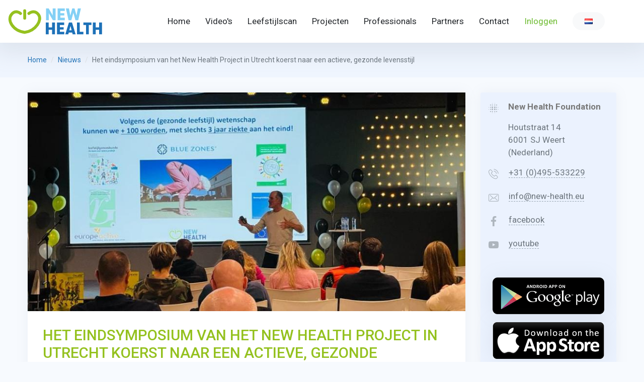

--- FILE ---
content_type: text/html; charset=UTF-8
request_url: https://new-health.eu/nl/nieuws/het-eindsymposium-van-het-new-health-project-in-utrecht-koerst-naar-een-actieve-gezonde-levensstijl
body_size: 6498
content:
<!doctype html>
<html lang="nl" xmlns="http://www.w3.org/1999/xhtml">
<head>
    <!-- Google Tag Manager -->
    <script>(function(w,d,s,l,i){w[l]=w[l]||[];w[l].push({'gtm.start':
                new Date().getTime(),event:'gtm.js'});var f=d.getElementsByTagName(s)[0],
            j=d.createElement(s),dl=l!='dataLayer'?'&l='+l:'';j.async=true;j.src=
            'https://www.googletagmanager.com/gtm.js?id='+i+dl;f.parentNode.insertBefore(j,f);
        })(window,document,'script','dataLayer','GTM-5L3SMDVW');</script>
    <!-- End Google Tag Manager -->
    <meta name="csrf-token" content="AculKvezLollcxQ1ovjj7TvYsklwfb9KpZDYE2Io">
    <meta charset="UTF-8">
    <title>Het eindsymposium van het New Health Project in Utrecht koerst naar een actieve, gezonde levensstijl – Nieuws – Europees project &quot;New Health&quot;</title>
    <meta name="description" content="Het New Health Project hield in samenwerking met NL Actief, op vrijdag 25 november haar slotsymposium in Utrecht als ... ">
        <base href="https://new-health.eu">
            <link rel="canonical" href="https://new-health.eu/nl/nieuws">
        <meta name="viewport" content="width=device-width, maximum-scale=5, initial-scale=1, user-scalable=0">
    <!--[if IE]>
    <meta http-equiv='X-UA-Compatible' content='IE=edge,chrome=1'><![endif]-->

    <meta name="keywords" content="">
    <meta property="og:site_name" content="Europees project &quot;New Health&quot;">
    <meta property="og:title" content="Het eindsymposium van het New Health Project in Utrecht koerst naar een actieve, gezonde levensstijl">
    <meta property="og:description" content="Het New Health Project hield in samenwerking met NL Actief, op vrijdag 25 november haar slotsymposium in Utrecht als ... ">
    <meta property="og:type" content="website">
    <meta property="og:url" content="https://new-health.eu/nl/nieuws/het-eindsymposium-van-het-new-health-project-in-utrecht-koerst-naar-een-actieve-gezonde-levensstijl">
    <meta property="og:image" content="https://new-health.eu/storage/files/316834394-5999689820080325-4407638228523755179-n-1200x600.jpg?token=d8adcfe568f31c09e21fa2880f0104ae">

    <!-- up to 10% speed up for external res -->
    <link rel="dns-prefetch" href="https://fonts.googleapis.com/">
    <link rel="dns-prefetch" href="https://fonts.gstatic.com/">
    <link rel="preconnect" href="https://fonts.googleapis.com/">
    <link rel="preconnect" href="https://fonts.gstatic.com/">
    <!-- preloading icon font is helping to speed up a little bit -->
    <link rel="preload" href="/assets/fonts/flaticon/Flaticon.woff2" as="font" type="font/woff2" crossorigin>

    <link rel="stylesheet" href="/assets/css/core.min.css?v=2">
    <link rel="stylesheet" href="/assets/css/vendor_bundle.min.css">
    <link rel="stylesheet" href="https://fonts.googleapis.com/css?family=Roboto:300,400,500,700&amp;display=swap">
    <link href="/css/public.css"
          rel="stylesheet">

    <!-- favicon -->
    <link rel="shortcut icon" href="favicon.ico">
    <meta name="theme-color" content="#377dff">

    <link rel="alternate" hreflang="nl" type="application/atom+xml" href="https://new-health.eu/nl/nieuws.xml" title="Nieuwsfeeds – Europees project "New Health"">
            <script src="https://www.google.com/recaptcha/api.js?hl=nl" async defer></script>

</head>


<body class="header-scroll-reveal bg-theme-color-light d-flex flex-column min-vh-100">
<!-- Google Tag Manager (noscript) -->
<noscript><iframe src="https://www.googletagmanager.com/ns.html?id=GTM-5L3SMDVW"
                  height="0" width="0" style="display:none;visibility:hidden"></iframe></noscript>
<!-- End Google Tag Manager (noscript) -->
<div id="wrapper">

            <header id="header" class="shadow-lg">
            <div class="container-fluid position-relative">
                <nav class="navbar navbar-expand-xl navbar-light justify-content-lg-between justify-content-md-inherit pr-lg-5">
                    <div class="align-items-start" style="width: 250px;">
                        <button class="navbar-toggler" type="button" data-toggle="collapse"
                                data-target="#navbarMainNav"
                                aria-controls="navbarMainNav" aria-expanded="false" aria-label="Toggle navigation">
                            <svg width="25" viewBox="0 0 20 20">
                                <path
                                    d="M 19.9876 1.998 L -0.0108 1.998 L -0.0108 -0.0019 L 19.9876 -0.0019 L 19.9876 1.998 Z"></path>
                                <path
                                    d="M 19.9876 7.9979 L -0.0108 7.9979 L -0.0108 5.9979 L 19.9876 5.9979 L 19.9876 7.9979 Z"></path>
                                <path
                                    d="M 19.9876 13.9977 L -0.0108 13.9977 L -0.0108 11.9978 L 19.9876 11.9978 L 19.9876 13.9977 Z"></path>
                                <path
                                    d="M 19.9876 19.9976 L -0.0108 19.9976 L -0.0108 17.9976 L 19.9876 17.9976 L 19.9876 19.9976 Z"></path>
                            </svg>
                        </button>
                        <a href="https://new-health.eu/nl" class="navbar-brand">
            <img  src="https://new-health.eu/storage/settings/newhealthlogo.svg" class="ïmg-fluid" style="width: 190px"
             alt="Europees project &quot;New Health&quot;">
    </a>
                    </div>
                    <div class="collapse navbar-collapse navbar-animate-fadein" id="navbarMainNav">
                        <div class="navbar-xs d-none"><!-- .sticky-top -->

                            <!-- mobile menu button : close -->
                            <button class="navbar-toggler pt-0" type="button" data-toggle="collapse"
                                    data-target="#navbarMainNav" aria-controls="navbarMainNav" aria-expanded="false"
                                    aria-label="Toggle navigation">
                                <svg width="20" viewBox="0 0 20 20">
                                    <path
                                        d="M 20.7895 0.977 L 19.3752 -0.4364 L 10.081 8.8522 L 0.7869 -0.4364 L -0.6274 0.977 L 8.6668 10.2656 L -0.6274 19.5542 L 0.7869 20.9676 L 10.081 11.679 L 19.3752 20.9676 L 20.7895 19.5542 L 11.4953 10.2656 L 20.7895 0.977 Z"></path>
                                </svg>
                            </button>

                            <a href="https://new-health.eu/nl" class="navbar-brand">
            <img  src="https://new-health.eu/storage/settings/newhealthlogo.svg" class="ïmg-fluid" style="width: 190px"
             alt="Europees project &quot;New Health&quot;">
    </a>

                        </div>
                        <ul class="navbar-nav ml-auto pill">
                                                            <li class="nav-item  ">
    <a id="menuitem_1"
        class="nav-link    "
       href="https://new-health.eu/nl/stichting-nieuwe-gezondheid" >
                                Home
            </a>
    </li>

                            <li class="nav-item  ">
    <a id="menuitem_16"
        class="nav-link    "
       href="https://new-health.eu/nl/videos" >
                                Video&#039;s
            </a>
    </li>

                            <li class="nav-item  ">
    <a id="menuitem_51"
        class="nav-link    "
       href="https://new-health.eu/nl/doe-de-leefstijlscan" >
                                Leefstijlscan
            </a>
    </li>

                            <li class="nav-item  ">
    <a id="menuitem_11"
        class="nav-link    "
       href="https://new-health.eu/nl/projecten" >
                                Projecten
            </a>
    </li>

                            <li class="nav-item  ">
    <a id="menuitem_20"
        class="nav-link    "
       href="https://new-health.eu/nl/professionals" >
                                Professionals
            </a>
    </li>

                            <li class="nav-item  ">
    <a id="menuitem_21"
        class="nav-link    "
       href="https://new-health.eu/nl/nieuw-netwerk-van-new-health-eu" >
                                Partners
            </a>
    </li>

                            <li class="nav-item  ">
    <a id="menuitem_12"
        class="nav-link    "
       href="https://new-health.eu/nl/contact" >
                                Contact
            </a>
    </li>

                            <li class="nav-item  ">
    <a id="menuitem_19"
        class="nav-link    text-success"
       href="https://new-health.eu/nl/login" >
                                Inloggen
            </a>
    </li>

            

    
                                                        <li class="nav-item dropdown">
        <a id="lang" href="#" class="nav-link dropdown-toggle nav-link-caret-hide" data-toggle="dropdown"
           aria-expanded="false" aria-haspopup="true"> <span
                    class="text-muted pl-4 pr-4 btn-pill btn-light py-2"><i
                        class="flag flag-nl"></i></span></a>

        <div class="dropdown-menu dropdown-menu-hover text-uppercase fs--13 px-1 pt-1 pb-0 m-0 max-h-50vh scrollable-vertical"
             aria-labelledby="lang">
                            
                                                            <a class="dropdown-item text-muted text-truncate line-height-1 rounded p--12 mb-1 "
                           href="https://new-health.eu/en/news/the-new-health-project-final-symposium-in-utrecht-the-netherlands-sets-out-a-path-to-active-healthy-lifestyles"><i
                                    class="flag flag-gb"></i>English</a>
                                    
                            
                                                            <a class="dropdown-item text-muted text-truncate line-height-1 rounded p--12 mb-1 "
                           href="https://new-health.eu/fr/actualites/le-symposium-final-du-projet-new-health-a-utrecht-aux-pays-bas-trace-la-voie-vers-des-modes-de-vie-sains-et-actifs"><i
                                    class="flag flag-fr"></i>Français</a>
                                    
                            
                                                            <a class="dropdown-item text-muted text-truncate line-height-1 rounded p--12 mb-1 active "
                           href="https://new-health.eu/nl/nieuws/het-eindsymposium-van-het-new-health-project-in-utrecht-koerst-naar-een-actieve-gezonde-levensstijl"><i
                                    class="flag flag-nl"></i>Nederlands</a>
                                    
                            
                                                            <a class="dropdown-item text-muted text-truncate line-height-1 rounded p--12 mb-1 "
                           href="https://new-health.eu/es/noticias/el-symposium-final-del-proyecto-new-health-en-utrecht-paises-bajos-establece-un-camino-hacia-un-estilo-de-vida-activo-y-saludable"><i
                                    class="flag flag-es"></i>Español</a>
                                    
                            
                                                            <a class="dropdown-item text-muted text-truncate line-height-1 rounded p--12 mb-1 "
                           href="https://new-health.eu/lt/zinios"><i
                                    class="flag flag-lt"></i>Lietuvių</a>
                                    
                            
                                                            <a class="dropdown-item text-muted text-truncate line-height-1 rounded p--12 mb-1 "
                           href="https://new-health.eu/pt/noticias/o-simposio-final-do-projeto-new-health-nova-saude-em-utreque-paises-baixos-estabelece-um-caminho-para-estilos-de-vida-ativos-e-saudaveis"><i
                                    class="flag flag-pt"></i>Portugues</a>
                                    
                            
                                                            <a class="dropdown-item text-muted text-truncate line-height-1 rounded p--12 mb-1 "
                           href="https://new-health.eu/sk/spravy/zaverecne-sympozium-projektu-nove-zdravie-v-holandskom-utrechte-predstavuje-cestu-k-aktivnemu-zdravemu-zivotnemu-stylu"><i
                                    class="flag flag-sk"></i>Slovenčina</a>
                                    
                            
                                                            <a class="dropdown-item text-muted text-truncate line-height-1 rounded p--12 mb-1 "
                           href="https://new-health.eu/sr/vesti/the-new-health-project-final-symposium-in-utrecht-the-netherlands-sets-out-a-path-to-active-healthy-lifestyles"><i
                                    class="flag flag-rs"></i>Srpski</a>
                                    
                            
                                                            <a class="dropdown-item text-muted text-truncate line-height-1 rounded p--12 mb-1 "
                           href="https://new-health.eu/de/nachricht/the-new-health-project-final-symposium-in-utrecht-the-netherlands-sets-out-a-path-to-active-healthy-lifestyles"><i
                                    class="flag flag-de"></i>Deutsch</a>
                                    
                    </div>
    </li>
                                                    </ul>
                    </div>
                </nav>
            </div>
        </header>
    
    


    <section class="bg-theme-color-light py-4 hidden-md-down">


    <div class="container">


        <nav aria-label="breadcrumb">
            <ol class="breadcrumb fs--14">
                <li class="breadcrumb-item"><a href="https://new-health.eu/nl" title="Home">Home</a></li>
                
                                <li class="breadcrumb-item" ><a href="nl/nieuws"
                                                title="Nieuws">Nieuws</a></li>
                <li class="breadcrumb-item active" aria-current="page">Het eindsymposium van het New Health Project in Utrecht koerst naar een actieve, gezonde levensstijl</li>
            </ol>


        </nav>

    </div>
</section>

    <section class="pt--30 pb--60 pt--0-xs">
        <div class="container">
            <div class="row">
                <div class="col-12 col-sm-12 col-md-9 col-lg-9 mb--30 pl--0-xs pr--0-xs">


                    <div class="shadow-xs bg-light-soft mb-5 p--30 rounded clearfix pt--0">
                        <div class="rich-content">
                            <article class="news">
                                <header class="news-header">
                                    <div class="news-header-container">
                                                                                    <picture class="news-picture" style="display: flex;flex-wrap: wrap;margin-right: -30px;margin-left: -30px;">
                                                        <img class="news-picture-image img-fluid mx-auto d-block mb--30"
                                                             src="https://new-health.eu/storage/files/316834394-5999689820080325-4407638228523755179-n-900x450.jpg?token=1067abd5085a236e7e0c659bb7bb8b50" alt="">
                                                                                                            </picture>
                                        
                                        <h1 class="h3 text-green-300 mb--20">Het eindsymposium van het New Health Project in Utrecht koerst naar een actieve, gezonde levensstijl</h1>
                                        <div class="news-date mb--10"><em>
                                                                                                2 februari 2023</em></div>
                                    </div>
                                </header>
                                <div class="news-body">
                                    <script type="application/ld+json">
{
    "@context": "http://schema.org",
    "@type": "NewsArticle",
    "mainEntityOfPage": {
        "@type": "WebPage",
        "@id": "https://new-health.eu/nl/nieuws/het-eindsymposium-van-het-new-health-project-in-utrecht-koerst-naar-een-actieve-gezonde-levensstijl"
    },
    "headline": "Het eindsymposium van het New Health Project in Utrecht koerst naar een actieve, gezonde levensstijl",
    "image": [
        "https://new-health.eu/storage/files/316834394-5999689820080325-4407638228523755179-n.jpg"
    ],
    "datePublished": "2023-02-02 00:00:00",
    "dateModified": "2023-02-02 10:27:15",
    "author": {
        "@type": "Organization",
        "name": "New Health Foundation"
    },
    "publisher": {
        "@type": "Organization",
        "name": "New Health Foundation",
        "logo": {
            "@type": "ImageObject",
            "url": "https://new-health.eu/storage/settings/newhealthlogo.svg"
        }
    },
    "description": ""
}
</script>
                                    

                                                                            <div class="rich-content"><p>Het New Health Project hield in samenwerking met NL Actief, op vrijdag 25 november haar slotsymposium in Utrecht als onderdeel van Fitfair Jaarbeurs Event, een landelijk evenement voor fitnessprofessionals en clubeigenaren uit heel Nederland.</p>

<p>Het New Health Project, nu in zijn derde en laatste jaar, heeft als doel om sport- en lifestyle-organisaties, professionals, vrijwilligers en consumenten een kennisupdate en hulpmiddelen aan te reiken over de essentiële inzichten van bewegen als medicijn, voeding als medicijn en je brein als medicijn.</p>

<p>Ronald Wouters, directeur van NL Actief, startte het symposium met een boeiende inleiding over de positie van de fitnesssector in Nederland, met bijzondere aandacht voor de opkomende en cruciale rol van Leefstijlcoaching. Julian Berriman, de EuropeActive-directeur introduceerde het project en benadrukte het belang ervan voor het ondersteunen van een actieve, gezonde levensstijl. Ook de rol van een Healthy Lifestyle Promoter (HLP), waarvoor de EQF 2 standard ontwikkeld is tijdens het New Health project, werd toegelicht. De Healthy Lifestyle Promotor stimuleert een gezonde levensstijl door middel van bewustwording met behulp van de gratis te gebruiken New Health mini video serie en de Leefstijlscan, gericht op het fysieke, mentale, emotionele en sociale welzijn van burgers in heel Europa.</p>

<p>Vervolgens sprak John van Heel, de inspirerende projectleider van New Health. Johns passie en inzet voor het bevorderen van gezondheid en welzijn was voor iedereen duidelijk te zien. Hij duidde op de al 70 jaar stijgende niveaus van overgewicht en obesitas in Europa en de wereld en de prognoses voor de gezondheid van toekomstige generaties. De zeer innovatieve en informatieve video's die in de afgelopen 3 jaar zijn geproduceerd (<a href="https://new-health.eu/nl/videos">https://new-health.eu/nl/videos</a>) om professionals, vrijwilligers en consumenten te ondersteunen bij het promoten van een gezonde levensstijl, werden aan de deelnemers getoond, evenals een Lifestyle Scan (<a href="https://new-health.eu/nl/doe-de-leefstijlscan">https://new-health.eu/nl/doe-de-leefstijlscan</a>). Deze scan kan helpen bij het identificeren van ongezond gedrag en het volgen van positieve veranderingen in dat gedrag.</p>

<p>Als consument of professional kan je gratis het ontwikkelde materiaal gebruiken om je eigen kennis over een gezonde levensstijl te verbeteren en die van vrienden, familie, collegae, patiënten, klanten of werknemers. Meld je aan voor een gratis account en doe de leefstijlscan:</p>

<p><a href="https://new-health.eu/nl/register">https://new-health.eu/nl/register</a></p>

<p>Word een promotor van een gezonde levensstijl of leer gewoon meer over hoe je ongezond gedrag bij jezelf en anderen kunt aanpakken.</p>
                                            <hr />
<div class="float-lg-right ml-lg-4"><img alt="Erasmus+ logo" class="img-fluid mx-auto d-block" src="https://new-health.eu/storage/files/nl.png" style="width:400px;margin: 15px 0" width="400" /></div>

<p class="small">Ontwikkeld met ondersteuning door het Erasmus+ programma van de Europese Unie.</p>

<p class="small"><strong>New Health 2020/2022 project</strong><br />
Project Applicatie nr. : <a href="https://erasmus-plus.ec.europa.eu/projects/search/details/613045-EPP-1-2019-1-NL-SPO-SCP">613045-EPP-1-2019-1-NL-SPO-SCP</a></p>

<p class="small"><strong>HLNE (Healthy Lifestyle Network Europe) 2024/2026 project</strong><br />
Project Applicatie nr. : <a href="https://ec.europa.eu/info/funding-tenders/opportunities/portal/screen/opportunities/projects-details/43353764/101133533/ERASMUS2027">101133533-HLNE-ERASMUS-SPORT-2023-SCP</a></p></div>
                                                                                                                                            </div> <div class="news-header-navigator">
                                    <div class="clearfix">
</div>
<hr>
<div class="items-navigator pt--10">
    <div class="items-navigator-previous-next text-center">
        <div class="btn-group w-100">
            <a style="width: 33%" class="btn btn-sm btn-prev btn-light "
               href="https://new-health.eu/nl/nieuws/nieuwe-videoserie-over-gezondheidsproject-voltooid-en-voor-iedereen-beschikbaar">← Vorige</a>
            <a style="width: 34%" class="btn btn-sm btn-prev btn-light" href="https://new-health.eu/nl/nieuws">Nieuws</a>
            <a style="width: 33%" class="btn btn-sm btn-next btn-light "
               href="https://new-health.eu/nl/nieuws/nu-beschikbaar-brein-als-medicijn">Volgende                →</a>
        </div>
    </div>
</div>
                                </div>
                            </article>
                        </div>
                    </div>
                </div>
                <div class="col-12 col-sm-12 col-md-3 col-lg-3">

                    <div class="shadow-xs bg-primary-soft mb-5 p-3 rounded clearfix">
                        <div class="d-flex mb--15">
<div class="w--40"><i class="fi fi-shape-abstract-dots text-gray-500 float-start fs--20"></i></div>

<div>
<p><strong>New Health Foundation</strong></p>

<p class="mb--0">Houtstraat 14<br />
6001 SJ Weert (Nederland)</p>
</div>
</div>

<div class="d-flex mb--15">
<div class="w--40"><a href="tel:0031495533229"><i class="fi fi-phone text-gray-500 float-start fs--20"></i></a></div>

<div><a class="link-muted" href="tel:0031495533229">+31 (0)495-533229</a></div>
</div>

<div class="d-flex mb--15">
<div class="w--40"><a href="mailto:info@new-health.eu"><i class="fi fi-envelope text-gray-500 float-start fs--20"></i></a></div>

<div><a class="link-muted" href="mailto:info@new-health.eu">info@new-health.eu</a></div>
</div>

<div class="d-flex mb--15">
<div class="w--40"><a href="https://fb.me/NewHealth2022" rel="noopener" target="_blank"><i class="fi fi-social-facebook text-gray-500 float-start fs--20"></i></a></div>

<div><a class="link-muted" href="https://fb.me/NewHealth2022" rel="noopener" target="_blank">facebook</a></div>
</div>

<div class="d-flex mb--15">
<div class="w--40"><a href="https://www.youtube.com/channel/UCYIXRNFzuAYYizIwFd3ATvA" rel="noopener" target="_blank"><i class="fi fi-social-youtube text-gray-500 float-start fs--20"></i></a></div>

<div><a class="link-muted" href="https://www.youtube.com/channel/UCYIXRNFzuAYYizIwFd3ATvA" rel="noopener" target="_blank">youtube</a></div>
</div>

<div class="mb--15 px-2 mt-5">
<p><a href="https://play.google.com/store/apps/details?id=com.etailors.newhealth" target="_blank"><img alt="Download on Google play " class="img-fluid mx-auto d-block mb-1 shadow-md shadow-3d-hover transition-hover-top transition-all-ease-250" height="131" src="https://new-health.eu/storage/files/google-app_1.png" width="400" /></a></p>

<p><a href="https://apps.apple.com/nl/app/new-health/id1631130296" target="_blank"><img alt="Download on the App Store " class="img-fluid mx-auto d-block shadow-md shadow-3d-hover transition-hover-top transition-all-ease-250" height="133" src="https://new-health.eu/storage/files/apple-app_1.png" width="400" /></a></p>
</div>                    </div>
                </div>
            </div>
        </div>
    </section>
</div>
    <footer id="footer" class="footer-light mt-auto">


        <div class="bg-distinct py-3 clearfix">

            <div class="container clearfix font-weight-light text-center-xs">

                <div class="fs--14 py-2 float-start float-none-xs m-0-xs">
                    © 2026 - New Health
                </div>

                <ul class="nav justify-content-center justify-content-md-end mb-0  m-0-xs fs--14">

                                            <li class="nav-item  ">
    <a id="menuitem_27"
        class="nav-link    active"
       href="https://new-health.eu/nl/nieuws" >
                                Nieuws
            </a>
    </li>

                            <li class="nav-item  ">
    <a id="menuitem_18"
        class="nav-link    "
       href="https://new-health.eu/nl/privacyverklaring" >
                                Privacyverklaring
            </a>
    </li>

                            <li class="nav-item  ">
    <a id="menuitem_49"
        class="nav-link    "
       href="https://new-health.eu/nl/disclaimer" >
                                Disclaimer
            </a>
    </li>

            

    
                                    </ul>

            </div>
        </div>

    </footer>




<script src="/assets/js/core.min.js"></script>


</body>

</html>


--- FILE ---
content_type: text/css
request_url: https://new-health.eu/css/public.css
body_size: 441
content:
.rich-content img{max-width:100%;height:auto}.rich-content h1{color:#94c11f!important;text-transform:uppercase}.rich-content h2{font-size:1.3rem;color:#82d0f5}.rich-content a{color:#94c11f}ol,ul{color:#6c757d!important}b,strong{color:#797979}.navbar-brand>img{max-width:190px;max-height:none;margin:15px 0}.navbar-light .navbar-nav .active>.nav-link,.navbar-light .navbar-nav .nav-link.active,.navbar-light .navbar-nav .nav-link.show,.navbar-light .navbar-nav .show>.nav-link{color:#0f70b7;font-weight:700}body,html{min-height:auto}.btn-primary1{color:#fff!important}

--- FILE ---
content_type: application/javascript
request_url: https://new-health.eu/assets/js/vendor_bundle.min.js
body_size: 120662
content:
/*! Vendors v3.1.1 */
!function(e,t){"object"==typeof exports&&"undefined"!=typeof module?t(exports,require("jquery")):"function"==typeof define&&define.amd?define(["exports","jquery"],t):t((e=e||self).bootstrap={},e.jQuery)}(this,(function(e,t){"use strict";function n(e,t){for(var n=0;n<t.length;n++){var i=t[n];i.enumerable=i.enumerable||!1,i.configurable=!0,"value"in i&&(i.writable=!0),Object.defineProperty(e,i.key,i)}}function i(e,t,i){return t&&n(e.prototype,t),i&&n(e,i),e}function o(e,t,n){return t in e?Object.defineProperty(e,t,{value:n,enumerable:!0,configurable:!0,writable:!0}):e[t]=n,e}function r(e,t){var n=Object.keys(e);if(Object.getOwnPropertySymbols){var i=Object.getOwnPropertySymbols(e);t&&(i=i.filter((function(t){return Object.getOwnPropertyDescriptor(e,t).enumerable}))),n.push.apply(n,i)}return n}function a(e){for(var t=1;t<arguments.length;t++){var n=null!=arguments[t]?arguments[t]:{};t%2?r(Object(n),!0).forEach((function(t){o(e,t,n[t])})):Object.getOwnPropertyDescriptors?Object.defineProperties(e,Object.getOwnPropertyDescriptors(n)):r(Object(n)).forEach((function(t){Object.defineProperty(e,t,Object.getOwnPropertyDescriptor(n,t))}))}return e}t=t&&Object.prototype.hasOwnProperty.call(t,"default")?t.default:t;function s(e){var n=this,i=!1;return t(this).one(l.TRANSITION_END,(function(){i=!0})),setTimeout((function(){i||l.triggerTransitionEnd(n)}),e),this}var l={TRANSITION_END:"bsTransitionEnd",getUID:function(e){do{e+=~~(1e6*Math.random())}while(document.getElementById(e));return e},getSelectorFromElement:function(e){var t=e.getAttribute("data-target");if(!t||"#"===t){var n=e.getAttribute("href");t=n&&"#"!==n?n.trim():""}try{return document.querySelector(t)?t:null}catch(e){return null}},getTransitionDurationFromElement:function(e){if(!e)return 0;var n=t(e).css("transition-duration"),i=t(e).css("transition-delay"),o=parseFloat(n),r=parseFloat(i);return o||r?(n=n.split(",")[0],i=i.split(",")[0],1e3*(parseFloat(n)+parseFloat(i))):0},reflow:function(e){return e.offsetHeight},triggerTransitionEnd:function(e){t(e).trigger("transitionend")},supportsTransitionEnd:function(){return Boolean("transitionend")},isElement:function(e){return(e[0]||e).nodeType},typeCheckConfig:function(e,t,n){for(var i in n)if(Object.prototype.hasOwnProperty.call(n,i)){var o=n[i],r=t[i],a=r&&l.isElement(r)?"element":null==(s=r)?""+s:{}.toString.call(s).match(/\s([a-z]+)/i)[1].toLowerCase();if(!new RegExp(o).test(a))throw new Error(e.toUpperCase()+': Option "'+i+'" provided type "'+a+'" but expected type "'+o+'".')}var s},findShadowRoot:function(e){if(!document.documentElement.attachShadow)return null;if("function"==typeof e.getRootNode){var t=e.getRootNode();return t instanceof ShadowRoot?t:null}return e instanceof ShadowRoot?e:e.parentNode?l.findShadowRoot(e.parentNode):null},jQueryDetection:function(){if(void 0===t)throw new TypeError("Bootstrap's JavaScript requires jQuery. jQuery must be included before Bootstrap's JavaScript.");var e=t.fn.jquery.split(" ")[0].split(".");if(e[0]<2&&e[1]<9||1===e[0]&&9===e[1]&&e[2]<1||e[0]>=4)throw new Error("Bootstrap's JavaScript requires at least jQuery v1.9.1 but less than v4.0.0")}};l.jQueryDetection(),t.fn.emulateTransitionEnd=s,t.event.special[l.TRANSITION_END]={bindType:"transitionend",delegateType:"transitionend",handle:function(e){if(t(e.target).is(this))return e.handleObj.handler.apply(this,arguments)}};var c="alert",d=t.fn[c],u=function(){function e(e){this._element=e}var n=e.prototype;return n.close=function(e){var t=this._element;e&&(t=this._getRootElement(e)),this._triggerCloseEvent(t).isDefaultPrevented()||this._removeElement(t)},n.dispose=function(){t.removeData(this._element,"bs.alert"),this._element=null},n._getRootElement=function(e){var n=l.getSelectorFromElement(e),i=!1;return n&&(i=document.querySelector(n)),i||(i=t(e).closest(".alert")[0]),i},n._triggerCloseEvent=function(e){var n=t.Event("close.bs.alert");return t(e).trigger(n),n},n._removeElement=function(e){var n=this;if(t(e).removeClass("show"),t(e).hasClass("fade")){var i=l.getTransitionDurationFromElement(e);t(e).one(l.TRANSITION_END,(function(t){return n._destroyElement(e,t)})).emulateTransitionEnd(i)}else this._destroyElement(e)},n._destroyElement=function(e){t(e).detach().trigger("closed.bs.alert").remove()},e._jQueryInterface=function(n){return this.each((function(){var i=t(this),o=i.data("bs.alert");o||(o=new e(this),i.data("bs.alert",o)),"close"===n&&o[n](this)}))},e._handleDismiss=function(e){return function(t){t&&t.preventDefault(),e.close(this)}},i(e,null,[{key:"VERSION",get:function(){return"4.5.0"}}]),e}();t(document).on("click.bs.alert.data-api",'[data-dismiss="alert"]',u._handleDismiss(new u)),t.fn[c]=u._jQueryInterface,t.fn[c].Constructor=u,t.fn[c].noConflict=function(){return t.fn[c]=d,u._jQueryInterface};var h=t.fn.button,p=function(){function e(e){this._element=e}var n=e.prototype;return n.toggle=function(){var e=!0,n=!0,i=t(this._element).closest('[data-toggle="buttons"]')[0];if(i){var o=this._element.querySelector('input:not([type="hidden"])');if(o){if("radio"===o.type)if(o.checked&&this._element.classList.contains("active"))e=!1;else{var r=i.querySelector(".active");r&&t(r).removeClass("active")}e&&("checkbox"!==o.type&&"radio"!==o.type||(o.checked=!this._element.classList.contains("active")),t(o).trigger("change")),o.focus(),n=!1}}this._element.hasAttribute("disabled")||this._element.classList.contains("disabled")||(n&&this._element.setAttribute("aria-pressed",!this._element.classList.contains("active")),e&&t(this._element).toggleClass("active"))},n.dispose=function(){t.removeData(this._element,"bs.button"),this._element=null},e._jQueryInterface=function(n){return this.each((function(){var i=t(this).data("bs.button");i||(i=new e(this),t(this).data("bs.button",i)),"toggle"===n&&i[n]()}))},i(e,null,[{key:"VERSION",get:function(){return"4.5.0"}}]),e}();t(document).on("click.bs.button.data-api",'[data-toggle^="button"]',(function(e){var n=e.target,i=n;if(t(n).hasClass("btn")||(n=t(n).closest(".btn")[0]),!n||n.hasAttribute("disabled")||n.classList.contains("disabled"))e.preventDefault();else{var o=n.querySelector('input:not([type="hidden"])');if(o&&(o.hasAttribute("disabled")||o.classList.contains("disabled")))return void e.preventDefault();"LABEL"===i.tagName&&o&&"checkbox"===o.type&&e.preventDefault(),p._jQueryInterface.call(t(n),"toggle")}})).on("focus.bs.button.data-api blur.bs.button.data-api",'[data-toggle^="button"]',(function(e){var n=t(e.target).closest(".btn")[0];t(n).toggleClass("focus",/^focus(in)?$/.test(e.type))})),t(window).on("load.bs.button.data-api",(function(){for(var e=[].slice.call(document.querySelectorAll('[data-toggle="buttons"] .btn')),t=0,n=e.length;t<n;t++){var i=e[t],o=i.querySelector('input:not([type="hidden"])');o.checked||o.hasAttribute("checked")?i.classList.add("active"):i.classList.remove("active")}for(var r=0,a=(e=[].slice.call(document.querySelectorAll('[data-toggle="button"]'))).length;r<a;r++){var s=e[r];"true"===s.getAttribute("aria-pressed")?s.classList.add("active"):s.classList.remove("active")}})),t.fn.button=p._jQueryInterface,t.fn.button.Constructor=p,t.fn.button.noConflict=function(){return t.fn.button=h,p._jQueryInterface};var f="carousel",m=".bs.carousel",g=t.fn[f],v={interval:5e3,keyboard:!0,slide:!1,pause:"hover",wrap:!0,touch:!0},y={interval:"(number|boolean)",keyboard:"boolean",slide:"(boolean|string)",pause:"(string|boolean)",wrap:"boolean",touch:"boolean"},b={TOUCH:"touch",PEN:"pen"},w=function(){function e(e,t){this._items=null,this._interval=null,this._activeElement=null,this._isPaused=!1,this._isSliding=!1,this.touchTimeout=null,this.touchStartX=0,this.touchDeltaX=0,this._config=this._getConfig(t),this._element=e,this._indicatorsElement=this._element.querySelector(".carousel-indicators"),this._touchSupported="ontouchstart"in document.documentElement||navigator.maxTouchPoints>0,this._pointerEvent=Boolean(window.PointerEvent||window.MSPointerEvent),this._addEventListeners()}var n=e.prototype;return n.next=function(){this._isSliding||this._slide("next")},n.nextWhenVisible=function(){!document.hidden&&t(this._element).is(":visible")&&"hidden"!==t(this._element).css("visibility")&&this.next()},n.prev=function(){this._isSliding||this._slide("prev")},n.pause=function(e){e||(this._isPaused=!0),this._element.querySelector(".carousel-item-next, .carousel-item-prev")&&(l.triggerTransitionEnd(this._element),this.cycle(!0)),clearInterval(this._interval),this._interval=null},n.cycle=function(e){e||(this._isPaused=!1),this._interval&&(clearInterval(this._interval),this._interval=null),this._config.interval&&!this._isPaused&&(this._interval=setInterval((document.visibilityState?this.nextWhenVisible:this.next).bind(this),this._config.interval))},n.to=function(e){var n=this;this._activeElement=this._element.querySelector(".active.carousel-item");var i=this._getItemIndex(this._activeElement);if(!(e>this._items.length-1||e<0))if(this._isSliding)t(this._element).one("slid.bs.carousel",(function(){return n.to(e)}));else{if(i===e)return this.pause(),void this.cycle();var o=e>i?"next":"prev";this._slide(o,this._items[e])}},n.dispose=function(){t(this._element).off(m),t.removeData(this._element,"bs.carousel"),this._items=null,this._config=null,this._element=null,this._interval=null,this._isPaused=null,this._isSliding=null,this._activeElement=null,this._indicatorsElement=null},n._getConfig=function(e){return e=a(a({},v),e),l.typeCheckConfig(f,e,y),e},n._handleSwipe=function(){var e=Math.abs(this.touchDeltaX);if(!(e<=40)){var t=e/this.touchDeltaX;this.touchDeltaX=0,t>0&&this.prev(),t<0&&this.next()}},n._addEventListeners=function(){var e=this;this._config.keyboard&&t(this._element).on("keydown.bs.carousel",(function(t){return e._keydown(t)})),"hover"===this._config.pause&&t(this._element).on("mouseenter.bs.carousel",(function(t){return e.pause(t)})).on("mouseleave.bs.carousel",(function(t){return e.cycle(t)})),this._config.touch&&this._addTouchEventListeners()},n._addTouchEventListeners=function(){var e=this;if(this._touchSupported){var n=function(t){e._pointerEvent&&b[t.originalEvent.pointerType.toUpperCase()]?e.touchStartX=t.originalEvent.clientX:e._pointerEvent||(e.touchStartX=t.originalEvent.touches[0].clientX)},i=function(t){e._pointerEvent&&b[t.originalEvent.pointerType.toUpperCase()]&&(e.touchDeltaX=t.originalEvent.clientX-e.touchStartX),e._handleSwipe(),"hover"===e._config.pause&&(e.pause(),e.touchTimeout&&clearTimeout(e.touchTimeout),e.touchTimeout=setTimeout((function(t){return e.cycle(t)}),500+e._config.interval))};t(this._element.querySelectorAll(".carousel-item img")).on("dragstart.bs.carousel",(function(e){return e.preventDefault()})),this._pointerEvent?(t(this._element).on("pointerdown.bs.carousel",(function(e){return n(e)})),t(this._element).on("pointerup.bs.carousel",(function(e){return i(e)})),this._element.classList.add("pointer-event")):(t(this._element).on("touchstart.bs.carousel",(function(e){return n(e)})),t(this._element).on("touchmove.bs.carousel",(function(t){return function(t){t.originalEvent.touches&&t.originalEvent.touches.length>1?e.touchDeltaX=0:e.touchDeltaX=t.originalEvent.touches[0].clientX-e.touchStartX}(t)})),t(this._element).on("touchend.bs.carousel",(function(e){return i(e)})))}},n._keydown=function(e){if(!/input|textarea/i.test(e.target.tagName))switch(e.which){case 37:e.preventDefault(),this.prev();break;case 39:e.preventDefault(),this.next()}},n._getItemIndex=function(e){return this._items=e&&e.parentNode?[].slice.call(e.parentNode.querySelectorAll(".carousel-item")):[],this._items.indexOf(e)},n._getItemByDirection=function(e,t){var n="next"===e,i="prev"===e,o=this._getItemIndex(t),r=this._items.length-1;if((i&&0===o||n&&o===r)&&!this._config.wrap)return t;var a=(o+("prev"===e?-1:1))%this._items.length;return-1===a?this._items[this._items.length-1]:this._items[a]},n._triggerSlideEvent=function(e,n){var i=this._getItemIndex(e),o=this._getItemIndex(this._element.querySelector(".active.carousel-item")),r=t.Event("slide.bs.carousel",{relatedTarget:e,direction:n,from:o,to:i});return t(this._element).trigger(r),r},n._setActiveIndicatorElement=function(e){if(this._indicatorsElement){var n=[].slice.call(this._indicatorsElement.querySelectorAll(".active"));t(n).removeClass("active");var i=this._indicatorsElement.children[this._getItemIndex(e)];i&&t(i).addClass("active")}},n._slide=function(e,n){var i,o,r,a=this,s=this._element.querySelector(".active.carousel-item"),c=this._getItemIndex(s),d=n||s&&this._getItemByDirection(e,s),u=this._getItemIndex(d),h=Boolean(this._interval);if("next"===e?(i="carousel-item-left",o="carousel-item-next",r="left"):(i="carousel-item-right",o="carousel-item-prev",r="right"),d&&t(d).hasClass("active"))this._isSliding=!1;else if(!this._triggerSlideEvent(d,r).isDefaultPrevented()&&s&&d){this._isSliding=!0,h&&this.pause(),this._setActiveIndicatorElement(d);var p=t.Event("slid.bs.carousel",{relatedTarget:d,direction:r,from:c,to:u});if(t(this._element).hasClass("slide")){t(d).addClass(o),l.reflow(d),t(s).addClass(i),t(d).addClass(i);var f=parseInt(d.getAttribute("data-interval"),10);f?(this._config.defaultInterval=this._config.defaultInterval||this._config.interval,this._config.interval=f):this._config.interval=this._config.defaultInterval||this._config.interval;var m=l.getTransitionDurationFromElement(s);t(s).one(l.TRANSITION_END,(function(){t(d).removeClass(i+" "+o).addClass("active"),t(s).removeClass("active "+o+" "+i),a._isSliding=!1,setTimeout((function(){return t(a._element).trigger(p)}),0)})).emulateTransitionEnd(m)}else t(s).removeClass("active"),t(d).addClass("active"),this._isSliding=!1,t(this._element).trigger(p);h&&this.cycle()}},e._jQueryInterface=function(n){return this.each((function(){var i=t(this).data("bs.carousel"),o=a(a({},v),t(this).data());"object"==typeof n&&(o=a(a({},o),n));var r="string"==typeof n?n:o.slide;if(i||(i=new e(this,o),t(this).data("bs.carousel",i)),"number"==typeof n)i.to(n);else if("string"==typeof r){if(void 0===i[r])throw new TypeError('No method named "'+r+'"');i[r]()}else o.interval&&o.ride&&(i.pause(),i.cycle())}))},e._dataApiClickHandler=function(n){var i=l.getSelectorFromElement(this);if(i){var o=t(i)[0];if(o&&t(o).hasClass("carousel")){var r=a(a({},t(o).data()),t(this).data()),s=this.getAttribute("data-slide-to");s&&(r.interval=!1),e._jQueryInterface.call(t(o),r),s&&t(o).data("bs.carousel").to(s),n.preventDefault()}}},i(e,null,[{key:"VERSION",get:function(){return"4.5.0"}},{key:"Default",get:function(){return v}}]),e}();t(document).on("click.bs.carousel.data-api","[data-slide], [data-slide-to]",w._dataApiClickHandler),t(window).on("load.bs.carousel.data-api",(function(){for(var e=[].slice.call(document.querySelectorAll('[data-ride="carousel"]')),n=0,i=e.length;n<i;n++){var o=t(e[n]);w._jQueryInterface.call(o,o.data())}})),t.fn[f]=w._jQueryInterface,t.fn[f].Constructor=w,t.fn[f].noConflict=function(){return t.fn[f]=g,w._jQueryInterface};var _="collapse",S=t.fn[_],x={toggle:!0,parent:""},O={toggle:"boolean",parent:"(string|element)"},k=function(){function e(e,t){this._isTransitioning=!1,this._element=e,this._config=this._getConfig(t),this._triggerArray=[].slice.call(document.querySelectorAll('[data-toggle="collapse"][href="#'+e.id+'"],[data-toggle="collapse"][data-target="#'+e.id+'"]'));for(var n=[].slice.call(document.querySelectorAll('[data-toggle="collapse"]')),i=0,o=n.length;i<o;i++){var r=n[i],a=l.getSelectorFromElement(r),s=[].slice.call(document.querySelectorAll(a)).filter((function(t){return t===e}));null!==a&&s.length>0&&(this._selector=a,this._triggerArray.push(r))}this._parent=this._config.parent?this._getParent():null,this._config.parent||this._addAriaAndCollapsedClass(this._element,this._triggerArray),this._config.toggle&&this.toggle()}var n=e.prototype;return n.toggle=function(){t(this._element).hasClass("show")?this.hide():this.show()},n.show=function(){var n,i,o=this;if(!this._isTransitioning&&!t(this._element).hasClass("show")&&(this._parent&&0===(n=[].slice.call(this._parent.querySelectorAll(".show, .collapsing")).filter((function(e){return"string"==typeof o._config.parent?e.getAttribute("data-parent")===o._config.parent:e.classList.contains("collapse")}))).length&&(n=null),!(n&&(i=t(n).not(this._selector).data("bs.collapse"))&&i._isTransitioning))){var r=t.Event("show.bs.collapse");if(t(this._element).trigger(r),!r.isDefaultPrevented()){n&&(e._jQueryInterface.call(t(n).not(this._selector),"hide"),i||t(n).data("bs.collapse",null));var a=this._getDimension();t(this._element).removeClass("collapse").addClass("collapsing"),this._element.style[a]=0,this._triggerArray.length&&t(this._triggerArray).removeClass("collapsed").attr("aria-expanded",!0),this.setTransitioning(!0);var s="scroll"+(a[0].toUpperCase()+a.slice(1)),c=l.getTransitionDurationFromElement(this._element);t(this._element).one(l.TRANSITION_END,(function(){t(o._element).removeClass("collapsing").addClass("collapse show"),o._element.style[a]="",o.setTransitioning(!1),t(o._element).trigger("shown.bs.collapse")})).emulateTransitionEnd(c),this._element.style[a]=this._element[s]+"px"}}},n.hide=function(){var e=this;if(!this._isTransitioning&&t(this._element).hasClass("show")){var n=t.Event("hide.bs.collapse");if(t(this._element).trigger(n),!n.isDefaultPrevented()){var i=this._getDimension();this._element.style[i]=this._element.getBoundingClientRect()[i]+"px",l.reflow(this._element),t(this._element).addClass("collapsing").removeClass("collapse show");var o=this._triggerArray.length;if(o>0)for(var r=0;r<o;r++){var a=this._triggerArray[r],s=l.getSelectorFromElement(a);if(null!==s)t([].slice.call(document.querySelectorAll(s))).hasClass("show")||t(a).addClass("collapsed").attr("aria-expanded",!1)}this.setTransitioning(!0);this._element.style[i]="";var c=l.getTransitionDurationFromElement(this._element);t(this._element).one(l.TRANSITION_END,(function(){e.setTransitioning(!1),t(e._element).removeClass("collapsing").addClass("collapse").trigger("hidden.bs.collapse")})).emulateTransitionEnd(c)}}},n.setTransitioning=function(e){this._isTransitioning=e},n.dispose=function(){t.removeData(this._element,"bs.collapse"),this._config=null,this._parent=null,this._element=null,this._triggerArray=null,this._isTransitioning=null},n._getConfig=function(e){return(e=a(a({},x),e)).toggle=Boolean(e.toggle),l.typeCheckConfig(_,e,O),e},n._getDimension=function(){return t(this._element).hasClass("width")?"width":"height"},n._getParent=function(){var n,i=this;l.isElement(this._config.parent)?(n=this._config.parent,void 0!==this._config.parent.jquery&&(n=this._config.parent[0])):n=document.querySelector(this._config.parent);var o='[data-toggle="collapse"][data-parent="'+this._config.parent+'"]',r=[].slice.call(n.querySelectorAll(o));return t(r).each((function(t,n){i._addAriaAndCollapsedClass(e._getTargetFromElement(n),[n])})),n},n._addAriaAndCollapsedClass=function(e,n){var i=t(e).hasClass("show");n.length&&t(n).toggleClass("collapsed",!i).attr("aria-expanded",i)},e._getTargetFromElement=function(e){var t=l.getSelectorFromElement(e);return t?document.querySelector(t):null},e._jQueryInterface=function(n){return this.each((function(){var i=t(this),o=i.data("bs.collapse"),r=a(a(a({},x),i.data()),"object"==typeof n&&n?n:{});if(!o&&r.toggle&&"string"==typeof n&&/show|hide/.test(n)&&(r.toggle=!1),o||(o=new e(this,r),i.data("bs.collapse",o)),"string"==typeof n){if(void 0===o[n])throw new TypeError('No method named "'+n+'"');o[n]()}}))},i(e,null,[{key:"VERSION",get:function(){return"4.5.0"}},{key:"Default",get:function(){return x}}]),e}();t(document).on("click.bs.collapse.data-api",'[data-toggle="collapse"]',(function(e){"A"===e.currentTarget.tagName&&e.preventDefault();var n=t(this),i=l.getSelectorFromElement(this),o=[].slice.call(document.querySelectorAll(i));t(o).each((function(){var e=t(this),i=e.data("bs.collapse")?"toggle":n.data();k._jQueryInterface.call(e,i)}))})),t.fn[_]=k._jQueryInterface,t.fn[_].Constructor=k,t.fn[_].noConflict=function(){return t.fn[_]=S,k._jQueryInterface};var E="undefined"!=typeof window&&"undefined"!=typeof document&&"undefined"!=typeof navigator,C=function(){for(var e=["Edge","Trident","Firefox"],t=0;t<e.length;t+=1)if(E&&navigator.userAgent.indexOf(e[t])>=0)return 1;return 0}();var j=E&&window.Promise?function(e){var t=!1;return function(){t||(t=!0,window.Promise.resolve().then((function(){t=!1,e()})))}}:function(e){var t=!1;return function(){t||(t=!0,setTimeout((function(){t=!1,e()}),C))}};function T(e){return e&&"[object Function]"==={}.toString.call(e)}function D(e,t){if(1!==e.nodeType)return[];var n=e.ownerDocument.defaultView.getComputedStyle(e,null);return t?n[t]:n}function W(e){return"HTML"===e.nodeName?e:e.parentNode||e.host}function I(e){if(!e)return document.body;switch(e.nodeName){case"HTML":case"BODY":return e.ownerDocument.body;case"#document":return e.body}var t=D(e),n=t.overflow,i=t.overflowX,o=t.overflowY;return/(auto|scroll|overlay)/.test(n+o+i)?e:I(W(e))}function A(e){return e&&e.referenceNode?e.referenceNode:e}var M=E&&!(!window.MSInputMethodContext||!document.documentMode),N=E&&/MSIE 10/.test(navigator.userAgent);function L(e){return 11===e?M:10===e?N:M||N}function P(e){if(!e)return document.documentElement;for(var t=L(10)?document.body:null,n=e.offsetParent||null;n===t&&e.nextElementSibling;)n=(e=e.nextElementSibling).offsetParent;var i=n&&n.nodeName;return i&&"BODY"!==i&&"HTML"!==i?-1!==["TH","TD","TABLE"].indexOf(n.nodeName)&&"static"===D(n,"position")?P(n):n:e?e.ownerDocument.documentElement:document.documentElement}function R(e){return null!==e.parentNode?R(e.parentNode):e}function Y(e,t){if(!(e&&e.nodeType&&t&&t.nodeType))return document.documentElement;var n=e.compareDocumentPosition(t)&Node.DOCUMENT_POSITION_FOLLOWING,i=n?e:t,o=n?t:e,r=document.createRange();r.setStart(i,0),r.setEnd(o,0);var a,s,l=r.commonAncestorContainer;if(e!==l&&t!==l||i.contains(o))return"BODY"===(s=(a=l).nodeName)||"HTML"!==s&&P(a.firstElementChild)!==a?P(l):l;var c=R(e);return c.host?Y(c.host,t):Y(e,R(t).host)}function $(e){var t=arguments.length>1&&void 0!==arguments[1]?arguments[1]:"top",n="top"===t?"scrollTop":"scrollLeft",i=e.nodeName;if("BODY"===i||"HTML"===i){var o=e.ownerDocument.documentElement,r=e.ownerDocument.scrollingElement||o;return r[n]}return e[n]}function H(e,t){var n=arguments.length>2&&void 0!==arguments[2]&&arguments[2],i=$(t,"top"),o=$(t,"left"),r=n?-1:1;return e.top+=i*r,e.bottom+=i*r,e.left+=o*r,e.right+=o*r,e}function V(e,t){var n="x"===t?"Left":"Top",i="Left"===n?"Right":"Bottom";return parseFloat(e["border"+n+"Width"],10)+parseFloat(e["border"+i+"Width"],10)}function z(e,t,n,i){return Math.max(t["offset"+e],t["scroll"+e],n["client"+e],n["offset"+e],n["scroll"+e],L(10)?parseInt(n["offset"+e])+parseInt(i["margin"+("Height"===e?"Top":"Left")])+parseInt(i["margin"+("Height"===e?"Bottom":"Right")]):0)}function F(e){var t=e.body,n=e.documentElement,i=L(10)&&getComputedStyle(n);return{height:z("Height",t,n,i),width:z("Width",t,n,i)}}var Q=function(e,t){if(!(e instanceof t))throw new TypeError("Cannot call a class as a function")},B=function(){function e(e,t){for(var n=0;n<t.length;n++){var i=t[n];i.enumerable=i.enumerable||!1,i.configurable=!0,"value"in i&&(i.writable=!0),Object.defineProperty(e,i.key,i)}}return function(t,n,i){return n&&e(t.prototype,n),i&&e(t,i),t}}(),U=function(e,t,n){return t in e?Object.defineProperty(e,t,{value:n,enumerable:!0,configurable:!0,writable:!0}):e[t]=n,e},q=Object.assign||function(e){for(var t=1;t<arguments.length;t++){var n=arguments[t];for(var i in n)Object.prototype.hasOwnProperty.call(n,i)&&(e[i]=n[i])}return e};function G(e){return q({},e,{right:e.left+e.width,bottom:e.top+e.height})}function X(e){var t={};try{if(L(10)){t=e.getBoundingClientRect();var n=$(e,"top"),i=$(e,"left");t.top+=n,t.left+=i,t.bottom+=n,t.right+=i}else t=e.getBoundingClientRect()}catch(e){}var o={left:t.left,top:t.top,width:t.right-t.left,height:t.bottom-t.top},r="HTML"===e.nodeName?F(e.ownerDocument):{},a=r.width||e.clientWidth||o.width,s=r.height||e.clientHeight||o.height,l=e.offsetWidth-a,c=e.offsetHeight-s;if(l||c){var d=D(e);l-=V(d,"x"),c-=V(d,"y"),o.width-=l,o.height-=c}return G(o)}function K(e,t){var n=arguments.length>2&&void 0!==arguments[2]&&arguments[2],i=L(10),o="HTML"===t.nodeName,r=X(e),a=X(t),s=I(e),l=D(t),c=parseFloat(l.borderTopWidth,10),d=parseFloat(l.borderLeftWidth,10);n&&o&&(a.top=Math.max(a.top,0),a.left=Math.max(a.left,0));var u=G({top:r.top-a.top-c,left:r.left-a.left-d,width:r.width,height:r.height});if(u.marginTop=0,u.marginLeft=0,!i&&o){var h=parseFloat(l.marginTop,10),p=parseFloat(l.marginLeft,10);u.top-=c-h,u.bottom-=c-h,u.left-=d-p,u.right-=d-p,u.marginTop=h,u.marginLeft=p}return(i&&!n?t.contains(s):t===s&&"BODY"!==s.nodeName)&&(u=H(u,t)),u}function Z(e){var t=arguments.length>1&&void 0!==arguments[1]&&arguments[1],n=e.ownerDocument.documentElement,i=K(e,n),o=Math.max(n.clientWidth,window.innerWidth||0),r=Math.max(n.clientHeight,window.innerHeight||0),a=t?0:$(n),s=t?0:$(n,"left"),l={top:a-i.top+i.marginTop,left:s-i.left+i.marginLeft,width:o,height:r};return G(l)}function J(e){var t=e.nodeName;if("BODY"===t||"HTML"===t)return!1;if("fixed"===D(e,"position"))return!0;var n=W(e);return!!n&&J(n)}function ee(e){if(!e||!e.parentElement||L())return document.documentElement;for(var t=e.parentElement;t&&"none"===D(t,"transform");)t=t.parentElement;return t||document.documentElement}function te(e,t,n,i){var o=arguments.length>4&&void 0!==arguments[4]&&arguments[4],r={top:0,left:0},a=o?ee(e):Y(e,A(t));if("viewport"===i)r=Z(a,o);else{var s=void 0;"scrollParent"===i?"BODY"===(s=I(W(t))).nodeName&&(s=e.ownerDocument.documentElement):s="window"===i?e.ownerDocument.documentElement:i;var l=K(s,a,o);if("HTML"!==s.nodeName||J(a))r=l;else{var c=F(e.ownerDocument),d=c.height,u=c.width;r.top+=l.top-l.marginTop,r.bottom=d+l.top,r.left+=l.left-l.marginLeft,r.right=u+l.left}}var h="number"==typeof(n=n||0);return r.left+=h?n:n.left||0,r.top+=h?n:n.top||0,r.right-=h?n:n.right||0,r.bottom-=h?n:n.bottom||0,r}function ne(e){return e.width*e.height}function ie(e,t,n,i,o){var r=arguments.length>5&&void 0!==arguments[5]?arguments[5]:0;if(-1===e.indexOf("auto"))return e;var a=te(n,i,r,o),s={top:{width:a.width,height:t.top-a.top},right:{width:a.right-t.right,height:a.height},bottom:{width:a.width,height:a.bottom-t.bottom},left:{width:t.left-a.left,height:a.height}},l=Object.keys(s).map((function(e){return q({key:e},s[e],{area:ne(s[e])})})).sort((function(e,t){return t.area-e.area})),c=l.filter((function(e){var t=e.width,i=e.height;return t>=n.clientWidth&&i>=n.clientHeight})),d=c.length>0?c[0].key:l[0].key,u=e.split("-")[1];return d+(u?"-"+u:"")}function oe(e,t,n){var i=arguments.length>3&&void 0!==arguments[3]?arguments[3]:null,o=i?ee(t):Y(t,A(n));return K(n,o,i)}function re(e){var t=e.ownerDocument.defaultView.getComputedStyle(e),n=parseFloat(t.marginTop||0)+parseFloat(t.marginBottom||0),i=parseFloat(t.marginLeft||0)+parseFloat(t.marginRight||0);return{width:e.offsetWidth+i,height:e.offsetHeight+n}}function ae(e){var t={left:"right",right:"left",bottom:"top",top:"bottom"};return e.replace(/left|right|bottom|top/g,(function(e){return t[e]}))}function se(e,t,n){n=n.split("-")[0];var i=re(e),o={width:i.width,height:i.height},r=-1!==["right","left"].indexOf(n),a=r?"top":"left",s=r?"left":"top",l=r?"height":"width",c=r?"width":"height";return o[a]=t[a]+t[l]/2-i[l]/2,o[s]=n===s?t[s]-i[c]:t[ae(s)],o}function le(e,t){return Array.prototype.find?e.find(t):e.filter(t)[0]}function ce(e,t,n){return(void 0===n?e:e.slice(0,function(e,t,n){if(Array.prototype.findIndex)return e.findIndex((function(e){return e[t]===n}));var i=le(e,(function(e){return e[t]===n}));return e.indexOf(i)}(e,"name",n))).forEach((function(e){e.function&&console.warn("`modifier.function` is deprecated, use `modifier.fn`!");var n=e.function||e.fn;e.enabled&&T(n)&&(t.offsets.popper=G(t.offsets.popper),t.offsets.reference=G(t.offsets.reference),t=n(t,e))})),t}function de(){if(!this.state.isDestroyed){var e={instance:this,styles:{},arrowStyles:{},attributes:{},flipped:!1,offsets:{}};e.offsets.reference=oe(this.state,this.popper,this.reference,this.options.positionFixed),e.placement=ie(this.options.placement,e.offsets.reference,this.popper,this.reference,this.options.modifiers.flip.boundariesElement,this.options.modifiers.flip.padding),e.originalPlacement=e.placement,e.positionFixed=this.options.positionFixed,e.offsets.popper=se(this.popper,e.offsets.reference,e.placement),e.offsets.popper.position=this.options.positionFixed?"fixed":"absolute",e=ce(this.modifiers,e),this.state.isCreated?this.options.onUpdate(e):(this.state.isCreated=!0,this.options.onCreate(e))}}function ue(e,t){return e.some((function(e){var n=e.name;return e.enabled&&n===t}))}function he(e){for(var t=[!1,"ms","Webkit","Moz","O"],n=e.charAt(0).toUpperCase()+e.slice(1),i=0;i<t.length;i++){var o=t[i],r=o?""+o+n:e;if(void 0!==document.body.style[r])return r}return null}function pe(){return this.state.isDestroyed=!0,ue(this.modifiers,"applyStyle")&&(this.popper.removeAttribute("x-placement"),this.popper.style.position="",this.popper.style.top="",this.popper.style.left="",this.popper.style.right="",this.popper.style.bottom="",this.popper.style.willChange="",this.popper.style[he("transform")]=""),this.disableEventListeners(),this.options.removeOnDestroy&&this.popper.parentNode.removeChild(this.popper),this}function fe(e){var t=e.ownerDocument;return t?t.defaultView:window}function me(e,t,n,i){n.updateBound=i,fe(e).addEventListener("resize",n.updateBound,{passive:!0});var o=I(e);return function e(t,n,i,o){var r="BODY"===t.nodeName,a=r?t.ownerDocument.defaultView:t;a.addEventListener(n,i,{passive:!0}),r||e(I(a.parentNode),n,i,o),o.push(a)}(o,"scroll",n.updateBound,n.scrollParents),n.scrollElement=o,n.eventsEnabled=!0,n}function ge(){this.state.eventsEnabled||(this.state=me(this.reference,this.options,this.state,this.scheduleUpdate))}function ve(){var e,t;this.state.eventsEnabled&&(cancelAnimationFrame(this.scheduleUpdate),this.state=(e=this.reference,t=this.state,fe(e).removeEventListener("resize",t.updateBound),t.scrollParents.forEach((function(e){e.removeEventListener("scroll",t.updateBound)})),t.updateBound=null,t.scrollParents=[],t.scrollElement=null,t.eventsEnabled=!1,t))}function ye(e){return""!==e&&!isNaN(parseFloat(e))&&isFinite(e)}function be(e,t){Object.keys(t).forEach((function(n){var i="";-1!==["width","height","top","right","bottom","left"].indexOf(n)&&ye(t[n])&&(i="px"),e.style[n]=t[n]+i}))}var we=E&&/Firefox/i.test(navigator.userAgent);function _e(e,t,n){var i=le(e,(function(e){return e.name===t})),o=!!i&&e.some((function(e){return e.name===n&&e.enabled&&e.order<i.order}));if(!o){var r="`"+t+"`",a="`"+n+"`";console.warn(a+" modifier is required by "+r+" modifier in order to work, be sure to include it before "+r+"!")}return o}var Se=["auto-start","auto","auto-end","top-start","top","top-end","right-start","right","right-end","bottom-end","bottom","bottom-start","left-end","left","left-start"],xe=Se.slice(3);function Oe(e){var t=arguments.length>1&&void 0!==arguments[1]&&arguments[1],n=xe.indexOf(e),i=xe.slice(n+1).concat(xe.slice(0,n));return t?i.reverse():i}var ke="flip",Ee="clockwise",Ce="counterclockwise";function je(e,t,n,i){var o=[0,0],r=-1!==["right","left"].indexOf(i),a=e.split(/(\+|\-)/).map((function(e){return e.trim()})),s=a.indexOf(le(a,(function(e){return-1!==e.search(/,|\s/)})));a[s]&&-1===a[s].indexOf(",")&&console.warn("Offsets separated by white space(s) are deprecated, use a comma (,) instead.");var l=/\s*,\s*|\s+/,c=-1!==s?[a.slice(0,s).concat([a[s].split(l)[0]]),[a[s].split(l)[1]].concat(a.slice(s+1))]:[a];return(c=c.map((function(e,i){var o=(1===i?!r:r)?"height":"width",a=!1;return e.reduce((function(e,t){return""===e[e.length-1]&&-1!==["+","-"].indexOf(t)?(e[e.length-1]=t,a=!0,e):a?(e[e.length-1]+=t,a=!1,e):e.concat(t)}),[]).map((function(e){return function(e,t,n,i){var o=e.match(/((?:\-|\+)?\d*\.?\d*)(.*)/),r=+o[1],a=o[2];if(!r)return e;if(0===a.indexOf("%")){var s=void 0;switch(a){case"%p":s=n;break;case"%":case"%r":default:s=i}return G(s)[t]/100*r}if("vh"===a||"vw"===a){return("vh"===a?Math.max(document.documentElement.clientHeight,window.innerHeight||0):Math.max(document.documentElement.clientWidth,window.innerWidth||0))/100*r}return r}(e,o,t,n)}))}))).forEach((function(e,t){e.forEach((function(n,i){ye(n)&&(o[t]+=n*("-"===e[i-1]?-1:1))}))})),o}var Te={placement:"bottom",positionFixed:!1,eventsEnabled:!0,removeOnDestroy:!1,onCreate:function(){},onUpdate:function(){},modifiers:{shift:{order:100,enabled:!0,fn:function(e){var t=e.placement,n=t.split("-")[0],i=t.split("-")[1];if(i){var o=e.offsets,r=o.reference,a=o.popper,s=-1!==["bottom","top"].indexOf(n),l=s?"left":"top",c=s?"width":"height",d={start:U({},l,r[l]),end:U({},l,r[l]+r[c]-a[c])};e.offsets.popper=q({},a,d[i])}return e}},offset:{order:200,enabled:!0,fn:function(e,t){var n=t.offset,i=e.placement,o=e.offsets,r=o.popper,a=o.reference,s=i.split("-")[0],l=void 0;return l=ye(+n)?[+n,0]:je(n,r,a,s),"left"===s?(r.top+=l[0],r.left-=l[1]):"right"===s?(r.top+=l[0],r.left+=l[1]):"top"===s?(r.left+=l[0],r.top-=l[1]):"bottom"===s&&(r.left+=l[0],r.top+=l[1]),e.popper=r,e},offset:0},preventOverflow:{order:300,enabled:!0,fn:function(e,t){var n=t.boundariesElement||P(e.instance.popper);e.instance.reference===n&&(n=P(n));var i=he("transform"),o=e.instance.popper.style,r=o.top,a=o.left,s=o[i];o.top="",o.left="",o[i]="";var l=te(e.instance.popper,e.instance.reference,t.padding,n,e.positionFixed);o.top=r,o.left=a,o[i]=s,t.boundaries=l;var c=t.priority,d=e.offsets.popper,u={primary:function(e){var n=d[e];return d[e]<l[e]&&!t.escapeWithReference&&(n=Math.max(d[e],l[e])),U({},e,n)},secondary:function(e){var n="right"===e?"left":"top",i=d[n];return d[e]>l[e]&&!t.escapeWithReference&&(i=Math.min(d[n],l[e]-("right"===e?d.width:d.height))),U({},n,i)}};return c.forEach((function(e){var t=-1!==["left","top"].indexOf(e)?"primary":"secondary";d=q({},d,u[t](e))})),e.offsets.popper=d,e},priority:["left","right","top","bottom"],padding:5,boundariesElement:"scrollParent"},keepTogether:{order:400,enabled:!0,fn:function(e){var t=e.offsets,n=t.popper,i=t.reference,o=e.placement.split("-")[0],r=Math.floor,a=-1!==["top","bottom"].indexOf(o),s=a?"right":"bottom",l=a?"left":"top",c=a?"width":"height";return n[s]<r(i[l])&&(e.offsets.popper[l]=r(i[l])-n[c]),n[l]>r(i[s])&&(e.offsets.popper[l]=r(i[s])),e}},arrow:{order:500,enabled:!0,fn:function(e,t){var n;if(!_e(e.instance.modifiers,"arrow","keepTogether"))return e;var i=t.element;if("string"==typeof i){if(!(i=e.instance.popper.querySelector(i)))return e}else if(!e.instance.popper.contains(i))return console.warn("WARNING: `arrow.element` must be child of its popper element!"),e;var o=e.placement.split("-")[0],r=e.offsets,a=r.popper,s=r.reference,l=-1!==["left","right"].indexOf(o),c=l?"height":"width",d=l?"Top":"Left",u=d.toLowerCase(),h=l?"left":"top",p=l?"bottom":"right",f=re(i)[c];s[p]-f<a[u]&&(e.offsets.popper[u]-=a[u]-(s[p]-f)),s[u]+f>a[p]&&(e.offsets.popper[u]+=s[u]+f-a[p]),e.offsets.popper=G(e.offsets.popper);var m=s[u]+s[c]/2-f/2,g=D(e.instance.popper),v=parseFloat(g["margin"+d],10),y=parseFloat(g["border"+d+"Width"],10),b=m-e.offsets.popper[u]-v-y;return b=Math.max(Math.min(a[c]-f,b),0),e.arrowElement=i,e.offsets.arrow=(U(n={},u,Math.round(b)),U(n,h,""),n),e},element:"[x-arrow]"},flip:{order:600,enabled:!0,fn:function(e,t){if(ue(e.instance.modifiers,"inner"))return e;if(e.flipped&&e.placement===e.originalPlacement)return e;var n=te(e.instance.popper,e.instance.reference,t.padding,t.boundariesElement,e.positionFixed),i=e.placement.split("-")[0],o=ae(i),r=e.placement.split("-")[1]||"",a=[];switch(t.behavior){case ke:a=[i,o];break;case Ee:a=Oe(i);break;case Ce:a=Oe(i,!0);break;default:a=t.behavior}return a.forEach((function(s,l){if(i!==s||a.length===l+1)return e;i=e.placement.split("-")[0],o=ae(i);var c=e.offsets.popper,d=e.offsets.reference,u=Math.floor,h="left"===i&&u(c.right)>u(d.left)||"right"===i&&u(c.left)<u(d.right)||"top"===i&&u(c.bottom)>u(d.top)||"bottom"===i&&u(c.top)<u(d.bottom),p=u(c.left)<u(n.left),f=u(c.right)>u(n.right),m=u(c.top)<u(n.top),g=u(c.bottom)>u(n.bottom),v="left"===i&&p||"right"===i&&f||"top"===i&&m||"bottom"===i&&g,y=-1!==["top","bottom"].indexOf(i),b=!!t.flipVariations&&(y&&"start"===r&&p||y&&"end"===r&&f||!y&&"start"===r&&m||!y&&"end"===r&&g),w=!!t.flipVariationsByContent&&(y&&"start"===r&&f||y&&"end"===r&&p||!y&&"start"===r&&g||!y&&"end"===r&&m),_=b||w;(h||v||_)&&(e.flipped=!0,(h||v)&&(i=a[l+1]),_&&(r=function(e){return"end"===e?"start":"start"===e?"end":e}(r)),e.placement=i+(r?"-"+r:""),e.offsets.popper=q({},e.offsets.popper,se(e.instance.popper,e.offsets.reference,e.placement)),e=ce(e.instance.modifiers,e,"flip"))})),e},behavior:"flip",padding:5,boundariesElement:"viewport",flipVariations:!1,flipVariationsByContent:!1},inner:{order:700,enabled:!1,fn:function(e){var t=e.placement,n=t.split("-")[0],i=e.offsets,o=i.popper,r=i.reference,a=-1!==["left","right"].indexOf(n),s=-1===["top","left"].indexOf(n);return o[a?"left":"top"]=r[n]-(s?o[a?"width":"height"]:0),e.placement=ae(t),e.offsets.popper=G(o),e}},hide:{order:800,enabled:!0,fn:function(e){if(!_e(e.instance.modifiers,"hide","preventOverflow"))return e;var t=e.offsets.reference,n=le(e.instance.modifiers,(function(e){return"preventOverflow"===e.name})).boundaries;if(t.bottom<n.top||t.left>n.right||t.top>n.bottom||t.right<n.left){if(!0===e.hide)return e;e.hide=!0,e.attributes["x-out-of-boundaries"]=""}else{if(!1===e.hide)return e;e.hide=!1,e.attributes["x-out-of-boundaries"]=!1}return e}},computeStyle:{order:850,enabled:!0,fn:function(e,t){var n=t.x,i=t.y,o=e.offsets.popper,r=le(e.instance.modifiers,(function(e){return"applyStyle"===e.name})).gpuAcceleration;void 0!==r&&console.warn("WARNING: `gpuAcceleration` option moved to `computeStyle` modifier and will not be supported in future versions of Popper.js!");var a=void 0!==r?r:t.gpuAcceleration,s=P(e.instance.popper),l=X(s),c={position:o.position},d=function(e,t){var n=e.offsets,i=n.popper,o=n.reference,r=Math.round,a=Math.floor,s=function(e){return e},l=r(o.width),c=r(i.width),d=-1!==["left","right"].indexOf(e.placement),u=-1!==e.placement.indexOf("-"),h=t?d||u||l%2==c%2?r:a:s,p=t?r:s;return{left:h(l%2==1&&c%2==1&&!u&&t?i.left-1:i.left),top:p(i.top),bottom:p(i.bottom),right:h(i.right)}}(e,window.devicePixelRatio<2||!we),u="bottom"===n?"top":"bottom",h="right"===i?"left":"right",p=he("transform"),f=void 0,m=void 0;if(m="bottom"===u?"HTML"===s.nodeName?-s.clientHeight+d.bottom:-l.height+d.bottom:d.top,f="right"===h?"HTML"===s.nodeName?-s.clientWidth+d.right:-l.width+d.right:d.left,a&&p)c[p]="translate3d("+f+"px, "+m+"px, 0)",c[u]=0,c[h]=0,c.willChange="transform";else{var g="bottom"===u?-1:1,v="right"===h?-1:1;c[u]=m*g,c[h]=f*v,c.willChange=u+", "+h}var y={"x-placement":e.placement};return e.attributes=q({},y,e.attributes),e.styles=q({},c,e.styles),e.arrowStyles=q({},e.offsets.arrow,e.arrowStyles),e},gpuAcceleration:!0,x:"bottom",y:"right"},applyStyle:{order:900,enabled:!0,fn:function(e){var t,n;return be(e.instance.popper,e.styles),t=e.instance.popper,n=e.attributes,Object.keys(n).forEach((function(e){!1!==n[e]?t.setAttribute(e,n[e]):t.removeAttribute(e)})),e.arrowElement&&Object.keys(e.arrowStyles).length&&be(e.arrowElement,e.arrowStyles),e},onLoad:function(e,t,n,i,o){var r=oe(o,t,e,n.positionFixed),a=ie(n.placement,r,t,e,n.modifiers.flip.boundariesElement,n.modifiers.flip.padding);return t.setAttribute("x-placement",a),be(t,{position:n.positionFixed?"fixed":"absolute"}),n},gpuAcceleration:void 0}}},De=function(){function e(t,n){var i=this,o=arguments.length>2&&void 0!==arguments[2]?arguments[2]:{};Q(this,e),this.scheduleUpdate=function(){return requestAnimationFrame(i.update)},this.update=j(this.update.bind(this)),this.options=q({},e.Defaults,o),this.state={isDestroyed:!1,isCreated:!1,scrollParents:[]},this.reference=t&&t.jquery?t[0]:t,this.popper=n&&n.jquery?n[0]:n,this.options.modifiers={},Object.keys(q({},e.Defaults.modifiers,o.modifiers)).forEach((function(t){i.options.modifiers[t]=q({},e.Defaults.modifiers[t]||{},o.modifiers?o.modifiers[t]:{})})),this.modifiers=Object.keys(this.options.modifiers).map((function(e){return q({name:e},i.options.modifiers[e])})).sort((function(e,t){return e.order-t.order})),this.modifiers.forEach((function(e){e.enabled&&T(e.onLoad)&&e.onLoad(i.reference,i.popper,i.options,e,i.state)})),this.update();var r=this.options.eventsEnabled;r&&this.enableEventListeners(),this.state.eventsEnabled=r}return B(e,[{key:"update",value:function(){return de.call(this)}},{key:"destroy",value:function(){return pe.call(this)}},{key:"enableEventListeners",value:function(){return ge.call(this)}},{key:"disableEventListeners",value:function(){return ve.call(this)}}]),e}();De.Utils=("undefined"!=typeof window?window:global).PopperUtils,De.placements=Se,De.Defaults=Te;var We="dropdown",Ie=t.fn[We],Ae=new RegExp("38|40|27"),Me={offset:0,flip:!0,boundary:"scrollParent",reference:"toggle",display:"dynamic",popperConfig:null},Ne={offset:"(number|string|function)",flip:"boolean",boundary:"(string|element)",reference:"(string|element)",display:"string",popperConfig:"(null|object)"},Le=function(){function e(e,t){this._element=e,this._popper=null,this._config=this._getConfig(t),this._menu=this._getMenuElement(),this._inNavbar=this._detectNavbar(),this._addEventListeners()}var n=e.prototype;return n.toggle=function(){if(!this._element.disabled&&!t(this._element).hasClass("disabled")){var n=t(this._menu).hasClass("show");e._clearMenus(),n||this.show(!0)}},n.show=function(n){if(void 0===n&&(n=!1),!(this._element.disabled||t(this._element).hasClass("disabled")||t(this._menu).hasClass("show"))){var i={relatedTarget:this._element},o=t.Event("show.bs.dropdown",i),r=e._getParentFromElement(this._element);if(t(r).trigger(o),!o.isDefaultPrevented()){if(!this._inNavbar&&n){if(void 0===De)throw new TypeError("Bootstrap's dropdowns require Popper.js (https://popper.js.org/)");var a=this._element;"parent"===this._config.reference?a=r:l.isElement(this._config.reference)&&(a=this._config.reference,void 0!==this._config.reference.jquery&&(a=this._config.reference[0])),"scrollParent"!==this._config.boundary&&t(r).addClass("position-static"),this._popper=new De(a,this._menu,this._getPopperConfig())}"ontouchstart"in document.documentElement&&0===t(r).closest(".navbar-nav").length&&t(document.body).children().on("mouseover",null,t.noop),this._element.focus(),this._element.setAttribute("aria-expanded",!0),t(this._menu).toggleClass("show"),t(r).toggleClass("show").trigger(t.Event("shown.bs.dropdown",i))}}},n.hide=function(){if(!this._element.disabled&&!t(this._element).hasClass("disabled")&&t(this._menu).hasClass("show")){var n={relatedTarget:this._element},i=t.Event("hide.bs.dropdown",n),o=e._getParentFromElement(this._element);t(o).trigger(i),i.isDefaultPrevented()||(this._popper&&this._popper.destroy(),t(this._menu).toggleClass("show"),t(o).toggleClass("show").trigger(t.Event("hidden.bs.dropdown",n)))}},n.dispose=function(){t.removeData(this._element,"bs.dropdown"),t(this._element).off(".bs.dropdown"),this._element=null,this._menu=null,null!==this._popper&&(this._popper.destroy(),this._popper=null)},n.update=function(){this._inNavbar=this._detectNavbar(),null!==this._popper&&this._popper.scheduleUpdate()},n._addEventListeners=function(){var e=this;t(this._element).on("click.bs.dropdown",(function(t){t.preventDefault(),t.stopPropagation(),e.toggle()}))},n._getConfig=function(e){return e=a(a(a({},this.constructor.Default),t(this._element).data()),e),l.typeCheckConfig(We,e,this.constructor.DefaultType),e},n._getMenuElement=function(){if(!this._menu){var t=e._getParentFromElement(this._element);t&&(this._menu=t.querySelector(".dropdown-menu"))}return this._menu},n._getPlacement=function(){var e=t(this._element.parentNode),n="bottom-start";return e.hasClass("dropup")?n=t(this._menu).hasClass("dropdown-menu-right")?"top-end":"top-start":e.hasClass("dropright")?n="right-start":e.hasClass("dropleft")?n="left-start":t(this._menu).hasClass("dropdown-menu-right")&&(n="bottom-end"),n},n._detectNavbar=function(){return t(this._element).closest(".navbar").length>0},n._getOffset=function(){var e=this,t={};return"function"==typeof this._config.offset?t.fn=function(t){return t.offsets=a(a({},t.offsets),e._config.offset(t.offsets,e._element)||{}),t}:t.offset=this._config.offset,t},n._getPopperConfig=function(){var e={placement:this._getPlacement(),modifiers:{offset:this._getOffset(),flip:{enabled:this._config.flip},preventOverflow:{boundariesElement:this._config.boundary}}};return"static"===this._config.display&&(e.modifiers.applyStyle={enabled:!1}),a(a({},e),this._config.popperConfig)},e._jQueryInterface=function(n){return this.each((function(){var i=t(this).data("bs.dropdown");if(i||(i=new e(this,"object"==typeof n?n:null),t(this).data("bs.dropdown",i)),"string"==typeof n){if(void 0===i[n])throw new TypeError('No method named "'+n+'"');i[n]()}}))},e._clearMenus=function(n){if(!n||3!==n.which&&("keyup"!==n.type||9===n.which))for(var i=[].slice.call(document.querySelectorAll('[data-toggle="dropdown"]')),o=0,r=i.length;o<r;o++){var a=e._getParentFromElement(i[o]),s=t(i[o]).data("bs.dropdown"),l={relatedTarget:i[o]};if(n&&"click"===n.type&&(l.clickEvent=n),s){var c=s._menu;if(t(a).hasClass("show")&&!(n&&("click"===n.type&&/input|textarea/i.test(n.target.tagName)||"keyup"===n.type&&9===n.which)&&t.contains(a,n.target))){var d=t.Event("hide.bs.dropdown",l);t(a).trigger(d),d.isDefaultPrevented()||("ontouchstart"in document.documentElement&&t(document.body).children().off("mouseover",null,t.noop),i[o].setAttribute("aria-expanded","false"),s._popper&&s._popper.destroy(),t(c).removeClass("show"),t(a).removeClass("show").trigger(t.Event("hidden.bs.dropdown",l)))}}}},e._getParentFromElement=function(e){var t,n=l.getSelectorFromElement(e);return n&&(t=document.querySelector(n)),t||e.parentNode},e._dataApiKeydownHandler=function(n){if(!(/input|textarea/i.test(n.target.tagName)?32===n.which||27!==n.which&&(40!==n.which&&38!==n.which||t(n.target).closest(".dropdown-menu").length):!Ae.test(n.which))&&!this.disabled&&!t(this).hasClass("disabled")){var i=e._getParentFromElement(this),o=t(i).hasClass("show");if(o||27!==n.which){if(n.preventDefault(),n.stopPropagation(),!o||o&&(27===n.which||32===n.which))return 27===n.which&&t(i.querySelector('[data-toggle="dropdown"]')).trigger("focus"),void t(this).trigger("click");var r=[].slice.call(i.querySelectorAll(".dropdown-menu .dropdown-item:not(.disabled):not(:disabled)")).filter((function(e){return t(e).is(":visible")}));if(0!==r.length){var a=r.indexOf(n.target);38===n.which&&a>0&&a--,40===n.which&&a<r.length-1&&a++,a<0&&(a=0),r[a].focus()}}}},i(e,null,[{key:"VERSION",get:function(){return"4.5.0"}},{key:"Default",get:function(){return Me}},{key:"DefaultType",get:function(){return Ne}}]),e}();t(document).on("keydown.bs.dropdown.data-api",'[data-toggle="dropdown"]',Le._dataApiKeydownHandler).on("keydown.bs.dropdown.data-api",".dropdown-menu",Le._dataApiKeydownHandler).on("click.bs.dropdown.data-api keyup.bs.dropdown.data-api",Le._clearMenus).on("click.bs.dropdown.data-api",'[data-toggle="dropdown"]',(function(e){e.preventDefault(),e.stopPropagation(),Le._jQueryInterface.call(t(this),"toggle")})).on("click.bs.dropdown.data-api",".dropdown form",(function(e){e.stopPropagation()})),t.fn[We]=Le._jQueryInterface,t.fn[We].Constructor=Le,t.fn[We].noConflict=function(){return t.fn[We]=Ie,Le._jQueryInterface};var Pe=t.fn.modal,Re={backdrop:!0,keyboard:!0,focus:!0,show:!0},Ye={backdrop:"(boolean|string)",keyboard:"boolean",focus:"boolean",show:"boolean"},$e=function(){function e(e,t){this._config=this._getConfig(t),this._element=e,this._dialog=e.querySelector(".modal-dialog"),this._backdrop=null,this._isShown=!1,this._isBodyOverflowing=!1,this._ignoreBackdropClick=!1,this._isTransitioning=!1,this._scrollbarWidth=0}var n=e.prototype;return n.toggle=function(e){return this._isShown?this.hide():this.show(e)},n.show=function(e){var n=this;if(!this._isShown&&!this._isTransitioning){t(this._element).hasClass("fade")&&(this._isTransitioning=!0);var i=t.Event("show.bs.modal",{relatedTarget:e});t(this._element).trigger(i),this._isShown||i.isDefaultPrevented()||(this._isShown=!0,this._checkScrollbar(),this._setScrollbar(),this._adjustDialog(),this._setEscapeEvent(),this._setResizeEvent(),t(this._element).on("click.dismiss.bs.modal",'[data-dismiss="modal"]',(function(e){return n.hide(e)})),t(this._dialog).on("mousedown.dismiss.bs.modal",(function(){t(n._element).one("mouseup.dismiss.bs.modal",(function(e){t(e.target).is(n._element)&&(n._ignoreBackdropClick=!0)}))})),this._showBackdrop((function(){return n._showElement(e)})))}},n.hide=function(e){var n=this;if(e&&e.preventDefault(),this._isShown&&!this._isTransitioning){var i=t.Event("hide.bs.modal");if(t(this._element).trigger(i),this._isShown&&!i.isDefaultPrevented()){this._isShown=!1;var o=t(this._element).hasClass("fade");if(o&&(this._isTransitioning=!0),this._setEscapeEvent(),this._setResizeEvent(),t(document).off("focusin.bs.modal"),t(this._element).removeClass("show"),t(this._element).off("click.dismiss.bs.modal"),t(this._dialog).off("mousedown.dismiss.bs.modal"),o){var r=l.getTransitionDurationFromElement(this._element);t(this._element).one(l.TRANSITION_END,(function(e){return n._hideModal(e)})).emulateTransitionEnd(r)}else this._hideModal()}}},n.dispose=function(){[window,this._element,this._dialog].forEach((function(e){return t(e).off(".bs.modal")})),t(document).off("focusin.bs.modal"),t.removeData(this._element,"bs.modal"),this._config=null,this._element=null,this._dialog=null,this._backdrop=null,this._isShown=null,this._isBodyOverflowing=null,this._ignoreBackdropClick=null,this._isTransitioning=null,this._scrollbarWidth=null},n.handleUpdate=function(){this._adjustDialog()},n._getConfig=function(e){return e=a(a({},Re),e),l.typeCheckConfig("modal",e,Ye),e},n._triggerBackdropTransition=function(){var e=this;if("static"===this._config.backdrop){var n=t.Event("hidePrevented.bs.modal");if(t(this._element).trigger(n),n.defaultPrevented)return;this._element.classList.add("modal-static");var i=l.getTransitionDurationFromElement(this._element);t(this._element).one(l.TRANSITION_END,(function(){e._element.classList.remove("modal-static")})).emulateTransitionEnd(i),this._element.focus()}else this.hide()},n._showElement=function(e){var n=this,i=t(this._element).hasClass("fade"),o=this._dialog?this._dialog.querySelector(".modal-body"):null;this._element.parentNode&&this._element.parentNode.nodeType===Node.ELEMENT_NODE||document.body.appendChild(this._element),this._element.style.display="block",this._element.removeAttribute("aria-hidden"),this._element.setAttribute("aria-modal",!0),t(this._dialog).hasClass("modal-dialog-scrollable")&&o?o.scrollTop=0:this._element.scrollTop=0,i&&l.reflow(this._element),t(this._element).addClass("show"),this._config.focus&&this._enforceFocus();var r=t.Event("shown.bs.modal",{relatedTarget:e}),a=function(){n._config.focus&&n._element.focus(),n._isTransitioning=!1,t(n._element).trigger(r)};if(i){var s=l.getTransitionDurationFromElement(this._dialog);t(this._dialog).one(l.TRANSITION_END,a).emulateTransitionEnd(s)}else a()},n._enforceFocus=function(){var e=this;t(document).off("focusin.bs.modal").on("focusin.bs.modal",(function(n){document!==n.target&&e._element!==n.target&&0===t(e._element).has(n.target).length&&e._element.focus()}))},n._setEscapeEvent=function(){var e=this;this._isShown?t(this._element).on("keydown.dismiss.bs.modal",(function(t){e._config.keyboard&&27===t.which?(t.preventDefault(),e.hide()):e._config.keyboard||27!==t.which||e._triggerBackdropTransition()})):this._isShown||t(this._element).off("keydown.dismiss.bs.modal")},n._setResizeEvent=function(){var e=this;this._isShown?t(window).on("resize.bs.modal",(function(t){return e.handleUpdate(t)})):t(window).off("resize.bs.modal")},n._hideModal=function(){var e=this;this._element.style.display="none",this._element.setAttribute("aria-hidden",!0),this._element.removeAttribute("aria-modal"),this._isTransitioning=!1,this._showBackdrop((function(){t(document.body).removeClass("modal-open"),e._resetAdjustments(),e._resetScrollbar(),t(e._element).trigger("hidden.bs.modal")}))},n._removeBackdrop=function(){this._backdrop&&(t(this._backdrop).remove(),this._backdrop=null)},n._showBackdrop=function(e){var n=this,i=t(this._element).hasClass("fade")?"fade":"";if(this._isShown&&this._config.backdrop){if(this._backdrop=document.createElement("div"),this._backdrop.className="modal-backdrop",i&&this._backdrop.classList.add(i),t(this._backdrop).appendTo(document.body),t(this._element).on("click.dismiss.bs.modal",(function(e){n._ignoreBackdropClick?n._ignoreBackdropClick=!1:e.target===e.currentTarget&&n._triggerBackdropTransition()})),i&&l.reflow(this._backdrop),t(this._backdrop).addClass("show"),!e)return;if(!i)return void e();var o=l.getTransitionDurationFromElement(this._backdrop);t(this._backdrop).one(l.TRANSITION_END,e).emulateTransitionEnd(o)}else if(!this._isShown&&this._backdrop){t(this._backdrop).removeClass("show");var r=function(){n._removeBackdrop(),e&&e()};if(t(this._element).hasClass("fade")){var a=l.getTransitionDurationFromElement(this._backdrop);t(this._backdrop).one(l.TRANSITION_END,r).emulateTransitionEnd(a)}else r()}else e&&e()},n._adjustDialog=function(){var e=this._element.scrollHeight>document.documentElement.clientHeight;!this._isBodyOverflowing&&e&&(this._element.style.paddingLeft=this._scrollbarWidth+"px"),this._isBodyOverflowing&&!e&&(this._element.style.paddingRight=this._scrollbarWidth+"px")},n._resetAdjustments=function(){this._element.style.paddingLeft="",this._element.style.paddingRight=""},n._checkScrollbar=function(){var e=document.body.getBoundingClientRect();this._isBodyOverflowing=Math.round(e.left+e.right)<window.innerWidth,this._scrollbarWidth=this._getScrollbarWidth()},n._setScrollbar=function(){var e=this;if(this._isBodyOverflowing){var n=[].slice.call(document.querySelectorAll(".fixed-top, .fixed-bottom, .is-fixed, .sticky-top")),i=[].slice.call(document.querySelectorAll(".sticky-top"));t(n).each((function(n,i){var o=i.style.paddingRight,r=t(i).css("padding-right");t(i).data("padding-right",o).css("padding-right",parseFloat(r)+e._scrollbarWidth+"px")})),t(i).each((function(n,i){var o=i.style.marginRight,r=t(i).css("margin-right");t(i).data("margin-right",o).css("margin-right",parseFloat(r)-e._scrollbarWidth+"px")}));var o=document.body.style.paddingRight,r=t(document.body).css("padding-right");t(document.body).data("padding-right",o).css("padding-right",parseFloat(r)+this._scrollbarWidth+"px")}t(document.body).addClass("modal-open")},n._resetScrollbar=function(){var e=[].slice.call(document.querySelectorAll(".fixed-top, .fixed-bottom, .is-fixed, .sticky-top"));t(e).each((function(e,n){var i=t(n).data("padding-right");t(n).removeData("padding-right"),n.style.paddingRight=i||""}));var n=[].slice.call(document.querySelectorAll(".sticky-top"));t(n).each((function(e,n){var i=t(n).data("margin-right");void 0!==i&&t(n).css("margin-right",i).removeData("margin-right")}));var i=t(document.body).data("padding-right");t(document.body).removeData("padding-right"),document.body.style.paddingRight=i||""},n._getScrollbarWidth=function(){var e=document.createElement("div");e.className="modal-scrollbar-measure",document.body.appendChild(e);var t=e.getBoundingClientRect().width-e.clientWidth;return document.body.removeChild(e),t},e._jQueryInterface=function(n,i){return this.each((function(){var o=t(this).data("bs.modal"),r=a(a(a({},Re),t(this).data()),"object"==typeof n&&n?n:{});if(o||(o=new e(this,r),t(this).data("bs.modal",o)),"string"==typeof n){if(void 0===o[n])throw new TypeError('No method named "'+n+'"');o[n](i)}else r.show&&o.show(i)}))},i(e,null,[{key:"VERSION",get:function(){return"4.5.0"}},{key:"Default",get:function(){return Re}}]),e}();t(document).on("click.bs.modal.data-api",'[data-toggle="modal"]',(function(e){var n,i=this,o=l.getSelectorFromElement(this);o&&(n=document.querySelector(o));var r=t(n).data("bs.modal")?"toggle":a(a({},t(n).data()),t(this).data());"A"!==this.tagName&&"AREA"!==this.tagName||e.preventDefault();var s=t(n).one("show.bs.modal",(function(e){e.isDefaultPrevented()||s.one("hidden.bs.modal",(function(){t(i).is(":visible")&&i.focus()}))}));$e._jQueryInterface.call(t(n),r,this)})),t.fn.modal=$e._jQueryInterface,t.fn.modal.Constructor=$e,t.fn.modal.noConflict=function(){return t.fn.modal=Pe,$e._jQueryInterface};var He=["background","cite","href","itemtype","longdesc","poster","src","xlink:href"],Ve={"*":["class","dir","id","lang","role",/^aria-[\w-]*$/i],a:["target","href","title","rel"],area:[],b:[],br:[],col:[],code:[],div:[],em:[],hr:[],h1:[],h2:[],h3:[],h4:[],h5:[],h6:[],i:[],img:["src","srcset","alt","title","width","height"],li:[],ol:[],p:[],pre:[],s:[],small:[],span:[],sub:[],sup:[],strong:[],u:[],ul:[]},ze=/^(?:(?:https?|mailto|ftp|tel|file):|[^#&/:?]*(?:[#/?]|$))/gi,Fe=/^data:(?:image\/(?:bmp|gif|jpeg|jpg|png|tiff|webp)|video\/(?:mpeg|mp4|ogg|webm)|audio\/(?:mp3|oga|ogg|opus));base64,[\d+/a-z]+=*$/i;function Qe(e,t,n){if(0===e.length)return e;if(n&&"function"==typeof n)return n(e);for(var i=(new window.DOMParser).parseFromString(e,"text/html"),o=Object.keys(t),r=[].slice.call(i.body.querySelectorAll("*")),a=function(e,n){var i=r[e],a=i.nodeName.toLowerCase();if(-1===o.indexOf(i.nodeName.toLowerCase()))return i.parentNode.removeChild(i),"continue";var s=[].slice.call(i.attributes),l=[].concat(t["*"]||[],t[a]||[]);s.forEach((function(e){(function(e,t){var n=e.nodeName.toLowerCase();if(-1!==t.indexOf(n))return-1===He.indexOf(n)||Boolean(e.nodeValue.match(ze)||e.nodeValue.match(Fe));for(var i=t.filter((function(e){return e instanceof RegExp})),o=0,r=i.length;o<r;o++)if(n.match(i[o]))return!0;return!1})(e,l)||i.removeAttribute(e.nodeName)}))},s=0,l=r.length;s<l;s++)a(s);return i.body.innerHTML}var Be="tooltip",Ue=t.fn[Be],qe=new RegExp("(^|\\s)bs-tooltip\\S+","g"),Ge=["sanitize","whiteList","sanitizeFn"],Xe={animation:"boolean",template:"string",title:"(string|element|function)",trigger:"string",delay:"(number|object)",html:"boolean",selector:"(string|boolean)",placement:"(string|function)",offset:"(number|string|function)",container:"(string|element|boolean)",fallbackPlacement:"(string|array)",boundary:"(string|element)",sanitize:"boolean",sanitizeFn:"(null|function)",whiteList:"object",popperConfig:"(null|object)"},Ke={AUTO:"auto",TOP:"top",RIGHT:"right",BOTTOM:"bottom",LEFT:"left"},Ze={animation:!0,template:'<div class="tooltip" role="tooltip"><div class="arrow"></div><div class="tooltip-inner"></div></div>',trigger:"hover focus",title:"",delay:0,html:!1,selector:!1,placement:"top",offset:0,container:!1,fallbackPlacement:"flip",boundary:"scrollParent",sanitize:!0,sanitizeFn:null,whiteList:Ve,popperConfig:null},Je={HIDE:"hide.bs.tooltip",HIDDEN:"hidden.bs.tooltip",SHOW:"show.bs.tooltip",SHOWN:"shown.bs.tooltip",INSERTED:"inserted.bs.tooltip",CLICK:"click.bs.tooltip",FOCUSIN:"focusin.bs.tooltip",FOCUSOUT:"focusout.bs.tooltip",MOUSEENTER:"mouseenter.bs.tooltip",MOUSELEAVE:"mouseleave.bs.tooltip"},et=function(){function e(e,t){if(void 0===De)throw new TypeError("Bootstrap's tooltips require Popper.js (https://popper.js.org/)");this._isEnabled=!0,this._timeout=0,this._hoverState="",this._activeTrigger={},this._popper=null,this.element=e,this.config=this._getConfig(t),this.tip=null,this._setListeners()}var n=e.prototype;return n.enable=function(){this._isEnabled=!0},n.disable=function(){this._isEnabled=!1},n.toggleEnabled=function(){this._isEnabled=!this._isEnabled},n.toggle=function(e){if(this._isEnabled)if(e){var n=this.constructor.DATA_KEY,i=t(e.currentTarget).data(n);i||(i=new this.constructor(e.currentTarget,this._getDelegateConfig()),t(e.currentTarget).data(n,i)),i._activeTrigger.click=!i._activeTrigger.click,i._isWithActiveTrigger()?i._enter(null,i):i._leave(null,i)}else{if(t(this.getTipElement()).hasClass("show"))return void this._leave(null,this);this._enter(null,this)}},n.dispose=function(){clearTimeout(this._timeout),t.removeData(this.element,this.constructor.DATA_KEY),t(this.element).off(this.constructor.EVENT_KEY),t(this.element).closest(".modal").off("hide.bs.modal",this._hideModalHandler),this.tip&&t(this.tip).remove(),this._isEnabled=null,this._timeout=null,this._hoverState=null,this._activeTrigger=null,this._popper&&this._popper.destroy(),this._popper=null,this.element=null,this.config=null,this.tip=null},n.show=function(){var e=this;if("none"===t(this.element).css("display"))throw new Error("Please use show on visible elements");var n=t.Event(this.constructor.Event.SHOW);if(this.isWithContent()&&this._isEnabled){t(this.element).trigger(n);var i=l.findShadowRoot(this.element),o=t.contains(null!==i?i:this.element.ownerDocument.documentElement,this.element);if(n.isDefaultPrevented()||!o)return;var r=this.getTipElement(),a=l.getUID(this.constructor.NAME);r.setAttribute("id",a),this.element.setAttribute("aria-describedby",a),this.setContent(),this.config.animation&&t(r).addClass("fade");var s="function"==typeof this.config.placement?this.config.placement.call(this,r,this.element):this.config.placement,c=this._getAttachment(s);this.addAttachmentClass(c);var d=this._getContainer();t(r).data(this.constructor.DATA_KEY,this),t.contains(this.element.ownerDocument.documentElement,this.tip)||t(r).appendTo(d),t(this.element).trigger(this.constructor.Event.INSERTED),this._popper=new De(this.element,r,this._getPopperConfig(c)),t(r).addClass("show"),"ontouchstart"in document.documentElement&&t(document.body).children().on("mouseover",null,t.noop);var u=function(){e.config.animation&&e._fixTransition();var n=e._hoverState;e._hoverState=null,t(e.element).trigger(e.constructor.Event.SHOWN),"out"===n&&e._leave(null,e)};if(t(this.tip).hasClass("fade")){var h=l.getTransitionDurationFromElement(this.tip);t(this.tip).one(l.TRANSITION_END,u).emulateTransitionEnd(h)}else u()}},n.hide=function(e){var n=this,i=this.getTipElement(),o=t.Event(this.constructor.Event.HIDE),r=function(){"show"!==n._hoverState&&i.parentNode&&i.parentNode.removeChild(i),n._cleanTipClass(),n.element.removeAttribute("aria-describedby"),t(n.element).trigger(n.constructor.Event.HIDDEN),null!==n._popper&&n._popper.destroy(),e&&e()};if(t(this.element).trigger(o),!o.isDefaultPrevented()){if(t(i).removeClass("show"),"ontouchstart"in document.documentElement&&t(document.body).children().off("mouseover",null,t.noop),this._activeTrigger.click=!1,this._activeTrigger.focus=!1,this._activeTrigger.hover=!1,t(this.tip).hasClass("fade")){var a=l.getTransitionDurationFromElement(i);t(i).one(l.TRANSITION_END,r).emulateTransitionEnd(a)}else r();this._hoverState=""}},n.update=function(){null!==this._popper&&this._popper.scheduleUpdate()},n.isWithContent=function(){return Boolean(this.getTitle())},n.addAttachmentClass=function(e){t(this.getTipElement()).addClass("bs-tooltip-"+e)},n.getTipElement=function(){return this.tip=this.tip||t(this.config.template)[0],this.tip},n.setContent=function(){var e=this.getTipElement();this.setElementContent(t(e.querySelectorAll(".tooltip-inner")),this.getTitle()),t(e).removeClass("fade show")},n.setElementContent=function(e,n){"object"!=typeof n||!n.nodeType&&!n.jquery?this.config.html?(this.config.sanitize&&(n=Qe(n,this.config.whiteList,this.config.sanitizeFn)),e.html(n)):e.text(n):this.config.html?t(n).parent().is(e)||e.empty().append(n):e.text(t(n).text())},n.getTitle=function(){var e=this.element.getAttribute("data-original-title");return e||(e="function"==typeof this.config.title?this.config.title.call(this.element):this.config.title),e},n._getPopperConfig=function(e){var t=this;return a(a({},{placement:e,modifiers:{offset:this._getOffset(),flip:{behavior:this.config.fallbackPlacement},arrow:{element:".arrow"},preventOverflow:{boundariesElement:this.config.boundary}},onCreate:function(e){e.originalPlacement!==e.placement&&t._handlePopperPlacementChange(e)},onUpdate:function(e){return t._handlePopperPlacementChange(e)}}),this.config.popperConfig)},n._getOffset=function(){var e=this,t={};return"function"==typeof this.config.offset?t.fn=function(t){return t.offsets=a(a({},t.offsets),e.config.offset(t.offsets,e.element)||{}),t}:t.offset=this.config.offset,t},n._getContainer=function(){return!1===this.config.container?document.body:l.isElement(this.config.container)?t(this.config.container):t(document).find(this.config.container)},n._getAttachment=function(e){return Ke[e.toUpperCase()]},n._setListeners=function(){var e=this;this.config.trigger.split(" ").forEach((function(n){if("click"===n)t(e.element).on(e.constructor.Event.CLICK,e.config.selector,(function(t){return e.toggle(t)}));else if("manual"!==n){var i="hover"===n?e.constructor.Event.MOUSEENTER:e.constructor.Event.FOCUSIN,o="hover"===n?e.constructor.Event.MOUSELEAVE:e.constructor.Event.FOCUSOUT;t(e.element).on(i,e.config.selector,(function(t){return e._enter(t)})).on(o,e.config.selector,(function(t){return e._leave(t)}))}})),this._hideModalHandler=function(){e.element&&e.hide()},t(this.element).closest(".modal").on("hide.bs.modal",this._hideModalHandler),this.config.selector?this.config=a(a({},this.config),{},{trigger:"manual",selector:""}):this._fixTitle()},n._fixTitle=function(){var e=typeof this.element.getAttribute("data-original-title");(this.element.getAttribute("title")||"string"!==e)&&(this.element.setAttribute("data-original-title",this.element.getAttribute("title")||""),this.element.setAttribute("title",""))},n._enter=function(e,n){var i=this.constructor.DATA_KEY;(n=n||t(e.currentTarget).data(i))||(n=new this.constructor(e.currentTarget,this._getDelegateConfig()),t(e.currentTarget).data(i,n)),e&&(n._activeTrigger["focusin"===e.type?"focus":"hover"]=!0),t(n.getTipElement()).hasClass("show")||"show"===n._hoverState?n._hoverState="show":(clearTimeout(n._timeout),n._hoverState="show",n.config.delay&&n.config.delay.show?n._timeout=setTimeout((function(){"show"===n._hoverState&&n.show()}),n.config.delay.show):n.show())},n._leave=function(e,n){var i=this.constructor.DATA_KEY;(n=n||t(e.currentTarget).data(i))||(n=new this.constructor(e.currentTarget,this._getDelegateConfig()),t(e.currentTarget).data(i,n)),e&&(n._activeTrigger["focusout"===e.type?"focus":"hover"]=!1),n._isWithActiveTrigger()||(clearTimeout(n._timeout),n._hoverState="out",n.config.delay&&n.config.delay.hide?n._timeout=setTimeout((function(){"out"===n._hoverState&&n.hide()}),n.config.delay.hide):n.hide())},n._isWithActiveTrigger=function(){for(var e in this._activeTrigger)if(this._activeTrigger[e])return!0;return!1},n._getConfig=function(e){var n=t(this.element).data();return Object.keys(n).forEach((function(e){-1!==Ge.indexOf(e)&&delete n[e]})),"number"==typeof(e=a(a(a({},this.constructor.Default),n),"object"==typeof e&&e?e:{})).delay&&(e.delay={show:e.delay,hide:e.delay}),"number"==typeof e.title&&(e.title=e.title.toString()),"number"==typeof e.content&&(e.content=e.content.toString()),l.typeCheckConfig(Be,e,this.constructor.DefaultType),e.sanitize&&(e.template=Qe(e.template,e.whiteList,e.sanitizeFn)),e},n._getDelegateConfig=function(){var e={};if(this.config)for(var t in this.config)this.constructor.Default[t]!==this.config[t]&&(e[t]=this.config[t]);return e},n._cleanTipClass=function(){var e=t(this.getTipElement()),n=e.attr("class").match(qe);null!==n&&n.length&&e.removeClass(n.join(""))},n._handlePopperPlacementChange=function(e){this.tip=e.instance.popper,this._cleanTipClass(),this.addAttachmentClass(this._getAttachment(e.placement))},n._fixTransition=function(){var e=this.getTipElement(),n=this.config.animation;null===e.getAttribute("x-placement")&&(t(e).removeClass("fade"),this.config.animation=!1,this.hide(),this.show(),this.config.animation=n)},e._jQueryInterface=function(n){return this.each((function(){var i=t(this).data("bs.tooltip"),o="object"==typeof n&&n;if((i||!/dispose|hide/.test(n))&&(i||(i=new e(this,o),t(this).data("bs.tooltip",i)),"string"==typeof n)){if(void 0===i[n])throw new TypeError('No method named "'+n+'"');i[n]()}}))},i(e,null,[{key:"VERSION",get:function(){return"4.5.0"}},{key:"Default",get:function(){return Ze}},{key:"NAME",get:function(){return Be}},{key:"DATA_KEY",get:function(){return"bs.tooltip"}},{key:"Event",get:function(){return Je}},{key:"EVENT_KEY",get:function(){return".bs.tooltip"}},{key:"DefaultType",get:function(){return Xe}}]),e}();t.fn[Be]=et._jQueryInterface,t.fn[Be].Constructor=et,t.fn[Be].noConflict=function(){return t.fn[Be]=Ue,et._jQueryInterface};var tt="popover",nt=t.fn[tt],it=new RegExp("(^|\\s)bs-popover\\S+","g"),ot=a(a({},et.Default),{},{placement:"right",trigger:"click",content:"",template:'<div class="popover" role="tooltip"><div class="arrow"></div><h3 class="popover-header"></h3><div class="popover-body"></div></div>'}),rt=a(a({},et.DefaultType),{},{content:"(string|element|function)"}),at={HIDE:"hide.bs.popover",HIDDEN:"hidden.bs.popover",SHOW:"show.bs.popover",SHOWN:"shown.bs.popover",INSERTED:"inserted.bs.popover",CLICK:"click.bs.popover",FOCUSIN:"focusin.bs.popover",FOCUSOUT:"focusout.bs.popover",MOUSEENTER:"mouseenter.bs.popover",MOUSELEAVE:"mouseleave.bs.popover"},st=function(e){var n,o;function r(){return e.apply(this,arguments)||this}o=e,(n=r).prototype=Object.create(o.prototype),n.prototype.constructor=n,n.__proto__=o;var a=r.prototype;return a.isWithContent=function(){return this.getTitle()||this._getContent()},a.addAttachmentClass=function(e){t(this.getTipElement()).addClass("bs-popover-"+e)},a.getTipElement=function(){return this.tip=this.tip||t(this.config.template)[0],this.tip},a.setContent=function(){var e=t(this.getTipElement());this.setElementContent(e.find(".popover-header"),this.getTitle());var n=this._getContent();"function"==typeof n&&(n=n.call(this.element)),this.setElementContent(e.find(".popover-body"),n),e.removeClass("fade show")},a._getContent=function(){return this.element.getAttribute("data-content")||this.config.content},a._cleanTipClass=function(){var e=t(this.getTipElement()),n=e.attr("class").match(it);null!==n&&n.length>0&&e.removeClass(n.join(""))},r._jQueryInterface=function(e){return this.each((function(){var n=t(this).data("bs.popover"),i="object"==typeof e?e:null;if((n||!/dispose|hide/.test(e))&&(n||(n=new r(this,i),t(this).data("bs.popover",n)),"string"==typeof e)){if(void 0===n[e])throw new TypeError('No method named "'+e+'"');n[e]()}}))},i(r,null,[{key:"VERSION",get:function(){return"4.5.0"}},{key:"Default",get:function(){return ot}},{key:"NAME",get:function(){return tt}},{key:"DATA_KEY",get:function(){return"bs.popover"}},{key:"Event",get:function(){return at}},{key:"EVENT_KEY",get:function(){return".bs.popover"}},{key:"DefaultType",get:function(){return rt}}]),r}(et);t.fn[tt]=st._jQueryInterface,t.fn[tt].Constructor=st,t.fn[tt].noConflict=function(){return t.fn[tt]=nt,st._jQueryInterface};var lt="scrollspy",ct=t.fn[lt],dt={offset:10,method:"auto",target:""},ut={offset:"number",method:"string",target:"(string|element)"},ht=function(){function e(e,n){var i=this;this._element=e,this._scrollElement="BODY"===e.tagName?window:e,this._config=this._getConfig(n),this._selector=this._config.target+" .nav-link,"+this._config.target+" .list-group-item,"+this._config.target+" .dropdown-item",this._offsets=[],this._targets=[],this._activeTarget=null,this._scrollHeight=0,t(this._scrollElement).on("scroll.bs.scrollspy",(function(e){return i._process(e)})),this.refresh(),this._process()}var n=e.prototype;return n.refresh=function(){var e=this,n=this._scrollElement===this._scrollElement.window?"offset":"position",i="auto"===this._config.method?n:this._config.method,o="position"===i?this._getScrollTop():0;this._offsets=[],this._targets=[],this._scrollHeight=this._getScrollHeight(),[].slice.call(document.querySelectorAll(this._selector)).map((function(e){var n,r=l.getSelectorFromElement(e);if(r&&(n=document.querySelector(r)),n){var a=n.getBoundingClientRect();if(a.width||a.height)return[t(n)[i]().top+o,r]}return null})).filter((function(e){return e})).sort((function(e,t){return e[0]-t[0]})).forEach((function(t){e._offsets.push(t[0]),e._targets.push(t[1])}))},n.dispose=function(){t.removeData(this._element,"bs.scrollspy"),t(this._scrollElement).off(".bs.scrollspy"),this._element=null,this._scrollElement=null,this._config=null,this._selector=null,this._offsets=null,this._targets=null,this._activeTarget=null,this._scrollHeight=null},n._getConfig=function(e){if("string"!=typeof(e=a(a({},dt),"object"==typeof e&&e?e:{})).target&&l.isElement(e.target)){var n=t(e.target).attr("id");n||(n=l.getUID(lt),t(e.target).attr("id",n)),e.target="#"+n}return l.typeCheckConfig(lt,e,ut),e},n._getScrollTop=function(){return this._scrollElement===window?this._scrollElement.pageYOffset:this._scrollElement.scrollTop},n._getScrollHeight=function(){return this._scrollElement.scrollHeight||Math.max(document.body.scrollHeight,document.documentElement.scrollHeight)},n._getOffsetHeight=function(){return this._scrollElement===window?window.innerHeight:this._scrollElement.getBoundingClientRect().height},n._process=function(){var e=this._getScrollTop()+this._config.offset,t=this._getScrollHeight(),n=this._config.offset+t-this._getOffsetHeight();if(this._scrollHeight!==t&&this.refresh(),e>=n){var i=this._targets[this._targets.length-1];this._activeTarget!==i&&this._activate(i)}else{if(this._activeTarget&&e<this._offsets[0]&&this._offsets[0]>0)return this._activeTarget=null,void this._clear();for(var o=this._offsets.length;o--;){this._activeTarget!==this._targets[o]&&e>=this._offsets[o]&&(void 0===this._offsets[o+1]||e<this._offsets[o+1])&&this._activate(this._targets[o])}}},n._activate=function(e){this._activeTarget=e,this._clear();var n=this._selector.split(",").map((function(t){return t+'[data-target="'+e+'"],'+t+'[href="'+e+'"]'})),i=t([].slice.call(document.querySelectorAll(n.join(","))));i.hasClass("dropdown-item")?(i.closest(".dropdown").find(".dropdown-toggle").addClass("active"),i.addClass("active")):(i.addClass("active"),i.parents(".nav, .list-group").prev(".nav-link, .list-group-item").addClass("active"),i.parents(".nav, .list-group").prev(".nav-item").children(".nav-link").addClass("active")),t(this._scrollElement).trigger("activate.bs.scrollspy",{relatedTarget:e})},n._clear=function(){[].slice.call(document.querySelectorAll(this._selector)).filter((function(e){return e.classList.contains("active")})).forEach((function(e){return e.classList.remove("active")}))},e._jQueryInterface=function(n){return this.each((function(){var i=t(this).data("bs.scrollspy");if(i||(i=new e(this,"object"==typeof n&&n),t(this).data("bs.scrollspy",i)),"string"==typeof n){if(void 0===i[n])throw new TypeError('No method named "'+n+'"');i[n]()}}))},i(e,null,[{key:"VERSION",get:function(){return"4.5.0"}},{key:"Default",get:function(){return dt}}]),e}();t(window).on("load.bs.scrollspy.data-api",(function(){for(var e=[].slice.call(document.querySelectorAll('[data-spy="scroll"]')),n=e.length;n--;){var i=t(e[n]);ht._jQueryInterface.call(i,i.data())}})),t.fn[lt]=ht._jQueryInterface,t.fn[lt].Constructor=ht,t.fn[lt].noConflict=function(){return t.fn[lt]=ct,ht._jQueryInterface};var pt=t.fn.tab,ft=function(){function e(e){this._element=e}var n=e.prototype;return n.show=function(){var e=this;if(!(this._element.parentNode&&this._element.parentNode.nodeType===Node.ELEMENT_NODE&&t(this._element).hasClass("active")||t(this._element).hasClass("disabled"))){var n,i,o=t(this._element).closest(".nav, .list-group")[0],r=l.getSelectorFromElement(this._element);if(o){var a="UL"===o.nodeName||"OL"===o.nodeName?"> li > .active":".active";i=(i=t.makeArray(t(o).find(a)))[i.length-1]}var s=t.Event("hide.bs.tab",{relatedTarget:this._element}),c=t.Event("show.bs.tab",{relatedTarget:i});if(i&&t(i).trigger(s),t(this._element).trigger(c),!c.isDefaultPrevented()&&!s.isDefaultPrevented()){r&&(n=document.querySelector(r)),this._activate(this._element,o);var d=function(){var n=t.Event("hidden.bs.tab",{relatedTarget:e._element}),o=t.Event("shown.bs.tab",{relatedTarget:i});t(i).trigger(n),t(e._element).trigger(o)};n?this._activate(n,n.parentNode,d):d()}}},n.dispose=function(){t.removeData(this._element,"bs.tab"),this._element=null},n._activate=function(e,n,i){var o=this,r=(!n||"UL"!==n.nodeName&&"OL"!==n.nodeName?t(n).children(".active"):t(n).find("> li > .active"))[0],a=i&&r&&t(r).hasClass("fade"),s=function(){return o._transitionComplete(e,r,i)};if(r&&a){var c=l.getTransitionDurationFromElement(r);t(r).removeClass("show").one(l.TRANSITION_END,s).emulateTransitionEnd(c)}else s()},n._transitionComplete=function(e,n,i){if(n){t(n).removeClass("active");var o=t(n.parentNode).find("> .dropdown-menu .active")[0];o&&t(o).removeClass("active"),"tab"===n.getAttribute("role")&&n.setAttribute("aria-selected",!1)}if(t(e).addClass("active"),"tab"===e.getAttribute("role")&&e.setAttribute("aria-selected",!0),l.reflow(e),e.classList.contains("fade")&&e.classList.add("show"),e.parentNode&&t(e.parentNode).hasClass("dropdown-menu")){var r=t(e).closest(".dropdown")[0];if(r){var a=[].slice.call(r.querySelectorAll(".dropdown-toggle"));t(a).addClass("active")}e.setAttribute("aria-expanded",!0)}i&&i()},e._jQueryInterface=function(n){return this.each((function(){var i=t(this),o=i.data("bs.tab");if(o||(o=new e(this),i.data("bs.tab",o)),"string"==typeof n){if(void 0===o[n])throw new TypeError('No method named "'+n+'"');o[n]()}}))},i(e,null,[{key:"VERSION",get:function(){return"4.5.0"}}]),e}();t(document).on("click.bs.tab.data-api",'[data-toggle="tab"], [data-toggle="pill"], [data-toggle="list"]',(function(e){e.preventDefault(),ft._jQueryInterface.call(t(this),"show")})),t.fn.tab=ft._jQueryInterface,t.fn.tab.Constructor=ft,t.fn.tab.noConflict=function(){return t.fn.tab=pt,ft._jQueryInterface};var mt=t.fn.toast,gt={animation:"boolean",autohide:"boolean",delay:"number"},vt={animation:!0,autohide:!0,delay:500},yt=function(){function e(e,t){this._element=e,this._config=this._getConfig(t),this._timeout=null,this._setListeners()}var n=e.prototype;return n.show=function(){var e=this,n=t.Event("show.bs.toast");if(t(this._element).trigger(n),!n.isDefaultPrevented()){this._config.animation&&this._element.classList.add("fade");var i=function(){e._element.classList.remove("showing"),e._element.classList.add("show"),t(e._element).trigger("shown.bs.toast"),e._config.autohide&&(e._timeout=setTimeout((function(){e.hide()}),e._config.delay))};if(this._element.classList.remove("hide"),l.reflow(this._element),this._element.classList.add("showing"),this._config.animation){var o=l.getTransitionDurationFromElement(this._element);t(this._element).one(l.TRANSITION_END,i).emulateTransitionEnd(o)}else i()}},n.hide=function(){if(this._element.classList.contains("show")){var e=t.Event("hide.bs.toast");t(this._element).trigger(e),e.isDefaultPrevented()||this._close()}},n.dispose=function(){clearTimeout(this._timeout),this._timeout=null,this._element.classList.contains("show")&&this._element.classList.remove("show"),t(this._element).off("click.dismiss.bs.toast"),t.removeData(this._element,"bs.toast"),this._element=null,this._config=null},n._getConfig=function(e){return e=a(a(a({},vt),t(this._element).data()),"object"==typeof e&&e?e:{}),l.typeCheckConfig("toast",e,this.constructor.DefaultType),e},n._setListeners=function(){var e=this;t(this._element).on("click.dismiss.bs.toast",'[data-dismiss="toast"]',(function(){return e.hide()}))},n._close=function(){var e=this,n=function(){e._element.classList.add("hide"),t(e._element).trigger("hidden.bs.toast")};if(this._element.classList.remove("show"),this._config.animation){var i=l.getTransitionDurationFromElement(this._element);t(this._element).one(l.TRANSITION_END,n).emulateTransitionEnd(i)}else n()},e._jQueryInterface=function(n){return this.each((function(){var i=t(this),o=i.data("bs.toast");if(o||(o=new e(this,"object"==typeof n&&n),i.data("bs.toast",o)),"string"==typeof n){if(void 0===o[n])throw new TypeError('No method named "'+n+'"');o[n](this)}}))},i(e,null,[{key:"VERSION",get:function(){return"4.5.0"}},{key:"DefaultType",get:function(){return gt}},{key:"Default",get:function(){return vt}}]),e}();t.fn.toast=yt._jQueryInterface,t.fn.toast.Constructor=yt,t.fn.toast.noConflict=function(){return t.fn.toast=mt,yt._jQueryInterface},e.Alert=u,e.Button=p,e.Carousel=w,e.Collapse=k,e.Dropdown=Le,e.Modal=$e,e.Popover=st,e.Scrollspy=ht,e.Tab=ft,e.Toast=yt,e.Tooltip=et,e.Util=l,Object.defineProperty(e,"__esModule",{value:!0})})),function(e){var t={};function n(i){if(t[i])return t[i].exports;var o=t[i]={i:i,l:!1,exports:{}};return e[i].call(o.exports,o,o.exports,n),o.l=!0,o.exports}n.m=e,n.c=t,n.d=function(e,t,i){n.o(e,t)||Object.defineProperty(e,t,{enumerable:!0,get:i})},n.r=function(e){"undefined"!=typeof Symbol&&Symbol.toStringTag&&Object.defineProperty(e,Symbol.toStringTag,{value:"Module"}),Object.defineProperty(e,"__esModule",{value:!0})},n.t=function(e,t){if(1&t&&(e=n(e)),8&t)return e;if(4&t&&"object"==typeof e&&e&&e.__esModule)return e;var i=Object.create(null);if(n.r(i),Object.defineProperty(i,"default",{enumerable:!0,value:e}),2&t&&"string"!=typeof e)for(var o in e)n.d(i,o,function(t){return e[t]}.bind(null,o));return i},n.n=function(e){var t=e&&e.__esModule?function(){return e.default}:function(){return e};return n.d(t,"a",t),t},n.o=function(e,t){return Object.prototype.hasOwnProperty.call(e,t)},n.p="",n(n.s=10)}([,,function(e,t){e.exports=function(e){"complete"===document.readyState||"interactive"===document.readyState?e.call():document.attachEvent?document.attachEvent("onreadystatechange",(function(){"interactive"===document.readyState&&e.call()})):document.addEventListener&&document.addEventListener("DOMContentLoaded",e)}},function(e,t,n){(function(t){var n;n="undefined"!=typeof window?window:void 0!==t?t:"undefined"!=typeof self?self:{},e.exports=n}).call(this,n(4))},function(e,t){function n(e){return(n="function"==typeof Symbol&&"symbol"==typeof Symbol.iterator?function(e){return typeof e}:function(e){return e&&"function"==typeof Symbol&&e.constructor===Symbol&&e!==Symbol.prototype?"symbol":typeof e})(e)}var i;i=function(){return this}();try{i=i||new Function("return this")()}catch(e){"object"===("undefined"==typeof window?"undefined":n(window))&&(i=window)}e.exports=i},,,,,,function(e,t,n){e.exports=n(11)},function(e,t,n){"use strict";n.r(t);var i=n(2),o=n.n(i),r=n(3),a=n(12);function s(e){return(s="function"==typeof Symbol&&"symbol"==typeof Symbol.iterator?function(e){return typeof e}:function(e){return e&&"function"==typeof Symbol&&e.constructor===Symbol&&e!==Symbol.prototype?"symbol":typeof e})(e)}var l=r.window.jarallax;if(r.window.jarallax=a.default,r.window.jarallax.noConflict=function(){return r.window.jarallax=l,this},void 0!==r.jQuery){var c=function(){for(var e=arguments.length,t=new Array(e),n=0;n<e;n++)t[n]=arguments[n];Array.prototype.unshift.call(t,this);var i=a.default.apply(r.window,t);return"object"!==s(i)?i:this};c.constructor=a.default.constructor;var d=r.jQuery.fn.jarallax;r.jQuery.fn.jarallax=c,r.jQuery.fn.jarallax.noConflict=function(){return r.jQuery.fn.jarallax=d,this}}o()((function(){Object(a.default)(document.querySelectorAll("[data-jarallax]"))}))},function(e,t,n){"use strict";n.r(t);var i=n(2),o=n.n(i),r=n(3);function a(e,t){return function(e){if(Array.isArray(e))return e}(e)||function(e,t){if("undefined"==typeof Symbol||!(Symbol.iterator in Object(e)))return;var n=[],i=!0,o=!1,r=void 0;try{for(var a,s=e[Symbol.iterator]();!(i=(a=s.next()).done)&&(n.push(a.value),!t||n.length!==t);i=!0);}catch(e){o=!0,r=e}finally{try{i||null==s.return||s.return()}finally{if(o)throw r}}return n}(e,t)||function(e,t){if(!e)return;if("string"==typeof e)return s(e,t);var n=Object.prototype.toString.call(e).slice(8,-1);"Object"===n&&e.constructor&&(n=e.constructor.name);if("Map"===n||"Set"===n)return Array.from(n);if("Arguments"===n||/^(?:Ui|I)nt(?:8|16|32)(?:Clamped)?Array$/.test(n))return s(e,t)}(e,t)||function(){throw new TypeError("Invalid attempt to destructure non-iterable instance.\nIn order to be iterable, non-array objects must have a [Symbol.iterator]() method.")}()}function s(e,t){(null==t||t>e.length)&&(t=e.length);for(var n=0,i=new Array(t);n<t;n++)i[n]=e[n];return i}function l(e){return(l="function"==typeof Symbol&&"symbol"==typeof Symbol.iterator?function(e){return typeof e}:function(e){return e&&"function"==typeof Symbol&&e.constructor===Symbol&&e!==Symbol.prototype?"symbol":typeof e})(e)}function c(e,t){for(var n=0;n<t.length;n++){var i=t[n];i.enumerable=i.enumerable||!1,i.configurable=!0,"value"in i&&(i.writable=!0),Object.defineProperty(e,i.key,i)}}var d,u,h=r.window.navigator,p=-1<h.userAgent.indexOf("MSIE ")||-1<h.userAgent.indexOf("Trident/")||-1<h.userAgent.indexOf("Edge/"),f=/Android|webOS|iPhone|iPad|iPod|BlackBerry|IEMobile|Opera Mini/i.test(h.userAgent),m=function(){for(var e="transform WebkitTransform MozTransform".split(" "),t=document.createElement("div"),n=0;n<e.length;n+=1)if(t&&void 0!==t.style[e[n]])return e[n];return!1}();function g(){f?(!d&&document.body&&((d=document.createElement("div")).style.cssText="position: fixed; top: -9999px; left: 0; height: 100vh; width: 0;",document.body.appendChild(d)),u=(d?d.clientHeight:0)||r.window.innerHeight||document.documentElement.clientHeight):u=r.window.innerHeight||document.documentElement.clientHeight}g(),r.window.addEventListener("resize",g),r.window.addEventListener("orientationchange",g),r.window.addEventListener("load",g),o()((function(){g()}));var v=[];function y(){v.length&&(v.forEach((function(e,t){var n=e.instance,i=e.oldData,o=n.$item.getBoundingClientRect(),a={width:o.width,height:o.height,top:o.top,bottom:o.bottom,wndW:r.window.innerWidth,wndH:u},s=!i||i.wndW!==a.wndW||i.wndH!==a.wndH||i.width!==a.width||i.height!==a.height,l=s||!i||i.top!==a.top||i.bottom!==a.bottom;v[t].oldData=a,s&&n.onResize(),l&&n.onScroll()})),r.window.requestAnimationFrame(y))}var b=0,w=function(){function e(t,n){!function(e,t){if(!(e instanceof t))throw new TypeError("Cannot call a class as a function")}(this,e);var i=this;i.instanceID=b,b+=1,i.$item=t,i.defaults={type:"scroll",speed:.5,imgSrc:null,imgElement:".jarallax-img",imgSize:"cover",imgPosition:"50% 50%",imgRepeat:"no-repeat",keepImg:!1,elementInViewport:null,zIndex:-100,disableParallax:!1,disableVideo:!1,videoSrc:null,videoStartTime:0,videoEndTime:0,videoVolume:0,videoLoop:!0,videoPlayOnlyVisible:!0,videoLazyLoading:!0,onScroll:null,onInit:null,onDestroy:null,onCoverImage:null};var o=i.$item.dataset||{},r={};if(Object.keys(o).forEach((function(e){var t=e.substr(0,1).toLowerCase()+e.substr(1);t&&void 0!==i.defaults[t]&&(r[t]=o[e])})),i.options=i.extend({},i.defaults,r,n),i.pureOptions=i.extend({},i.options),Object.keys(i.options).forEach((function(e){"true"===i.options[e]?i.options[e]=!0:"false"===i.options[e]&&(i.options[e]=!1)})),i.options.speed=Math.min(2,Math.max(-1,parseFloat(i.options.speed))),"string"==typeof i.options.disableParallax&&(i.options.disableParallax=new RegExp(i.options.disableParallax)),i.options.disableParallax instanceof RegExp){var s=i.options.disableParallax;i.options.disableParallax=function(){return s.test(h.userAgent)}}if("function"!=typeof i.options.disableParallax&&(i.options.disableParallax=function(){return!1}),"string"==typeof i.options.disableVideo&&(i.options.disableVideo=new RegExp(i.options.disableVideo)),i.options.disableVideo instanceof RegExp){var c=i.options.disableVideo;i.options.disableVideo=function(){return c.test(h.userAgent)}}"function"!=typeof i.options.disableVideo&&(i.options.disableVideo=function(){return!1});var d=i.options.elementInViewport;d&&"object"===l(d)&&void 0!==d.length&&(d=a(d,1)[0]);d instanceof Element||(d=null),i.options.elementInViewport=d,i.image={src:i.options.imgSrc||null,$container:null,useImgTag:!1,position:/iPad|iPhone|iPod|Android/.test(h.userAgent)?"absolute":"fixed"},i.initImg()&&i.canInitParallax()&&i.init()}var t,n,i;return t=e,(n=[{key:"css",value:function(e,t){return"string"==typeof t?r.window.getComputedStyle(e).getPropertyValue(t):(t.transform&&m&&(t[m]=t.transform),Object.keys(t).forEach((function(n){e.style[n]=t[n]})),e)}},{key:"extend",value:function(e){for(var t=arguments.length,n=new Array(t>1?t-1:0),i=1;i<t;i++)n[i-1]=arguments[i];return e=e||{},Object.keys(n).forEach((function(t){n[t]&&Object.keys(n[t]).forEach((function(i){e[i]=n[t][i]}))})),e}},{key:"getWindowData",value:function(){return{width:r.window.innerWidth||document.documentElement.clientWidth,height:u,y:document.documentElement.scrollTop}}},{key:"initImg",value:function(){var e=this.options.imgElement;return e&&"string"==typeof e&&(e=this.$item.querySelector(e)),e instanceof Element||(this.options.imgSrc?(e=new Image).src=this.options.imgSrc:e=null),e&&(this.options.keepImg?this.image.$item=e.cloneNode(!0):(this.image.$item=e,this.image.$itemParent=e.parentNode),this.image.useImgTag=!0),!(!this.image.$item&&(null===this.image.src&&(this.image.src="[data-uri]",this.image.bgImage=this.css(this.$item,"background-image")),!this.image.bgImage||"none"===this.image.bgImage))}},{key:"canInitParallax",value:function(){return m&&!this.options.disableParallax()}},{key:"init",value:function(){var e={position:"absolute",top:0,left:0,width:"100%",height:"100%",overflow:"hidden",pointerEvents:"none"},t={};if(!this.options.keepImg){var n=this.$item.getAttribute("style");if(n&&this.$item.setAttribute("data-jarallax-original-styles",n),this.image.useImgTag){var i=this.image.$item.getAttribute("style");i&&this.image.$item.setAttribute("data-jarallax-original-styles",i)}}if("static"===this.css(this.$item,"position")&&this.css(this.$item,{position:"relative"}),"auto"===this.css(this.$item,"z-index")&&this.css(this.$item,{zIndex:0}),this.image.$container=document.createElement("div"),this.css(this.image.$container,e),this.css(this.image.$container,{"z-index":this.options.zIndex}),p&&this.css(this.image.$container,{opacity:.9999}),this.image.$container.setAttribute("id","jarallax-container-".concat(this.instanceID)),this.$item.appendChild(this.image.$container),this.image.useImgTag?t=this.extend({"object-fit":this.options.imgSize,"object-position":this.options.imgPosition,"font-family":"object-fit: ".concat(this.options.imgSize,"; object-position: ").concat(this.options.imgPosition,";"),"max-width":"none"},e,t):(this.image.$item=document.createElement("div"),this.image.src&&(t=this.extend({"background-position":this.options.imgPosition,"background-size":this.options.imgSize,"background-repeat":this.options.imgRepeat,"background-image":this.image.bgImage||'url("'.concat(this.image.src,'")')},e,t))),"opacity"!==this.options.type&&"scale"!==this.options.type&&"scale-opacity"!==this.options.type&&1!==this.options.speed||(this.image.position="absolute"),"fixed"===this.image.position){var o=function(e){for(var t=[];null!==e.parentElement;)1===(e=e.parentElement).nodeType&&t.push(e);return t}(this.$item).filter((function(e){var t=r.window.getComputedStyle(e),n=t["-webkit-transform"]||t["-moz-transform"]||t.transform;return n&&"none"!==n||/(auto|scroll)/.test(t.overflow+t["overflow-y"]+t["overflow-x"])}));this.image.position=o.length?"absolute":"fixed"}t.position=this.image.position,this.css(this.image.$item,t),this.image.$container.appendChild(this.image.$item),this.onResize(),this.onScroll(!0),this.options.onInit&&this.options.onInit.call(this),"none"!==this.css(this.$item,"background-image")&&this.css(this.$item,{"background-image":"none"}),this.addToParallaxList()}},{key:"addToParallaxList",value:function(){v.push({instance:this}),1===v.length&&r.window.requestAnimationFrame(y)}},{key:"removeFromParallaxList",value:function(){var e=this;v.forEach((function(t,n){t.instance.instanceID===e.instanceID&&v.splice(n,1)}))}},{key:"destroy",value:function(){this.removeFromParallaxList();var e=this.$item.getAttribute("data-jarallax-original-styles");if(this.$item.removeAttribute("data-jarallax-original-styles"),e?this.$item.setAttribute("style",e):this.$item.removeAttribute("style"),this.image.useImgTag){var t=this.image.$item.getAttribute("data-jarallax-original-styles");this.image.$item.removeAttribute("data-jarallax-original-styles"),t?this.image.$item.setAttribute("style",e):this.image.$item.removeAttribute("style"),this.image.$itemParent&&this.image.$itemParent.appendChild(this.image.$item)}this.$clipStyles&&this.$clipStyles.parentNode.removeChild(this.$clipStyles),this.image.$container&&this.image.$container.parentNode.removeChild(this.image.$container),this.options.onDestroy&&this.options.onDestroy.call(this),delete this.$item.jarallax}},{key:"clipContainer",value:function(){if("fixed"===this.image.position){var e=this.image.$container.getBoundingClientRect(),t=e.width,n=e.height;this.$clipStyles||(this.$clipStyles=document.createElement("style"),this.$clipStyles.setAttribute("type","text/css"),this.$clipStyles.setAttribute("id","jarallax-clip-".concat(this.instanceID)),(document.head||document.getElementsByTagName("head")[0]).appendChild(this.$clipStyles));var i="#jarallax-container-".concat(this.instanceID," {\n           clip: rect(0 ").concat(t,"px ").concat(n,"px 0);\n           clip: rect(0, ").concat(t,"px, ").concat(n,"px, 0);\n        }");this.$clipStyles.styleSheet?this.$clipStyles.styleSheet.cssText=i:this.$clipStyles.innerHTML=i}}},{key:"coverImage",value:function(){var e=this.image.$container.getBoundingClientRect(),t=e.height,n=this.options.speed,i="scroll"===this.options.type||"scroll-opacity"===this.options.type,o=0,r=t,a=0;return i&&(0>n?(o=n*Math.max(t,u),u<t&&(o-=n*(t-u))):o=n*(t+u),1<n?r=Math.abs(o-u):0>n?r=o/n+Math.abs(o):r+=(u-t)*(1-n),o/=2),this.parallaxScrollDistance=o,a=i?(u-r)/2:(t-r)/2,this.css(this.image.$item,{height:"".concat(r,"px"),marginTop:"".concat(a,"px"),left:"fixed"===this.image.position?"".concat(e.left,"px"):"0",width:"".concat(e.width,"px")}),this.options.onCoverImage&&this.options.onCoverImage.call(this),{image:{height:r,marginTop:a},container:e}}},{key:"isVisible",value:function(){return this.isElementInViewport||!1}},{key:"onScroll",value:function(e){var t=this.$item.getBoundingClientRect(),n=t.top,i=t.height,o={},a=t;if(this.options.elementInViewport&&(a=this.options.elementInViewport.getBoundingClientRect()),this.isElementInViewport=0<=a.bottom&&0<=a.right&&a.top<=u&&a.left<=r.window.innerWidth,e||this.isElementInViewport){var s=Math.max(0,n),l=Math.max(0,i+n),c=Math.max(0,-n),d=Math.max(0,n+i-u),h=Math.max(0,i-(n+i-u)),p=Math.max(0,-n+u-i),f=1-(u-n)/(u+i)*2,m=1;if(i<u?m=1-(c||d)/i:l<=u?m=l/u:h<=u&&(m=h/u),"opacity"!==this.options.type&&"scale-opacity"!==this.options.type&&"scroll-opacity"!==this.options.type||(o.transform="translate3d(0,0,0)",o.opacity=m),"scale"===this.options.type||"scale-opacity"===this.options.type){var g=1;0>this.options.speed?g-=this.options.speed*m:g+=this.options.speed*(1-m),o.transform="scale(".concat(g,") translate3d(0,0,0)")}if("scroll"===this.options.type||"scroll-opacity"===this.options.type){var v=this.parallaxScrollDistance*f;"absolute"===this.image.position&&(v-=n),o.transform="translate3d(0,".concat(v,"px,0)")}this.css(this.image.$item,o),this.options.onScroll&&this.options.onScroll.call(this,{section:t,beforeTop:s,beforeTopEnd:l,afterTop:c,beforeBottom:d,beforeBottomEnd:h,afterBottom:p,visiblePercent:m,fromViewportCenter:f})}}},{key:"onResize",value:function(){this.coverImage(),this.clipContainer()}}])&&c(t.prototype,n),i&&c(t,i),e}(),_=function(e,t){("object"===("undefined"==typeof HTMLElement?"undefined":l(HTMLElement))?e instanceof HTMLElement:e&&"object"===l(e)&&null!==e&&1===e.nodeType&&"string"==typeof e.nodeName)&&(e=[e]);for(var n,i=e.length,o=0,r=arguments.length,a=new Array(r>2?r-2:0),s=2;s<r;s++)a[s-2]=arguments[s];for(;o<i;o+=1)if("object"===l(t)||void 0===t?e[o].jarallax||(e[o].jarallax=new w(e[o],t)):e[o].jarallax&&(n=e[o].jarallax[t].apply(e[o].jarallax,a)),void 0!==n)return n;return e};_.constructor=w,t.default=_}]),function(e){var t={};function n(i){if(t[i])return t[i].exports;var o=t[i]={i:i,l:!1,exports:{}};return e[i].call(o.exports,o,o.exports,n),o.l=!0,o.exports}n.m=e,n.c=t,n.d=function(e,t,i){n.o(e,t)||Object.defineProperty(e,t,{enumerable:!0,get:i})},n.r=function(e){"undefined"!=typeof Symbol&&Symbol.toStringTag&&Object.defineProperty(e,Symbol.toStringTag,{value:"Module"}),Object.defineProperty(e,"__esModule",{value:!0})},n.t=function(e,t){if(1&t&&(e=n(e)),8&t)return e;if(4&t&&"object"==typeof e&&e&&e.__esModule)return e;var i=Object.create(null);if(n.r(i),Object.defineProperty(i,"default",{enumerable:!0,value:e}),2&t&&"string"!=typeof e)for(var o in e)n.d(i,o,function(t){return e[t]}.bind(null,o));return i},n.n=function(e){var t=e&&e.__esModule?function(){return e.default}:function(){return e};return n.d(t,"a",t),t},n.o=function(e,t){return Object.prototype.hasOwnProperty.call(e,t)},n.p="",n(n.s=6)}([,,function(e,t){e.exports=function(e){"complete"===document.readyState||"interactive"===document.readyState?e.call():document.attachEvent?document.attachEvent("onreadystatechange",(function(){"interactive"===document.readyState&&e.call()})):document.addEventListener&&document.addEventListener("DOMContentLoaded",e)}},function(e,t,n){(function(t){var n;n="undefined"!=typeof window?window:void 0!==t?t:"undefined"!=typeof self?self:{},e.exports=n}).call(this,n(4))},function(e,t){function n(e){return(n="function"==typeof Symbol&&"symbol"==typeof Symbol.iterator?function(e){return typeof e}:function(e){return e&&"function"==typeof Symbol&&e.constructor===Symbol&&e!==Symbol.prototype?"symbol":typeof e})(e)}var i;i=function(){return this}();try{i=i||new Function("return this")()}catch(e){"object"===("undefined"==typeof window?"undefined":n(window))&&(i=window)}e.exports=i},,function(e,t,n){e.exports=n(7)},function(e,t,n){"use strict";n.r(t);var i=n(8),o=n(3),r=n.n(o),a=n(2),s=n.n(a),l=n(9);r.a.VideoWorker=r.a.VideoWorker||i.default,Object(l.default)(),s()((function(){void 0!==r.a.jarallax&&r.a.jarallax(document.querySelectorAll("[data-jarallax-video]"))}))},function(e,t,n){"use strict";n.r(t),n.d(t,"default",(function(){return m}));var i=n(3),o=n.n(i);function r(e){return(r="function"==typeof Symbol&&"symbol"==typeof Symbol.iterator?function(e){return typeof e}:function(e){return e&&"function"==typeof Symbol&&e.constructor===Symbol&&e!==Symbol.prototype?"symbol":typeof e})(e)}function a(e,t){for(var n=0;n<t.length;n++){var i=t[n];i.enumerable=i.enumerable||!1,i.configurable=!0,"value"in i&&(i.writable=!0),Object.defineProperty(e,i.key,i)}}function s(){this.done=[],this.fail=[]}s.prototype={execute:function(e,t){var n=e.length;for(t=Array.prototype.slice.call(t);n;)e[n-=1].apply(null,t)},resolve:function(){for(var e=arguments.length,t=new Array(e),n=0;n<e;n++)t[n]=arguments[n];this.execute(this.done,t)},reject:function(){for(var e=arguments.length,t=new Array(e),n=0;n<e;n++)t[n]=arguments[n];this.execute(this.fail,t)},done:function(e){this.done.push(e)},fail:function(e){this.fail.push(e)}};var l=0,c=0,d=0,u=0,h=0,p=new s,f=new s,m=function(){function e(t,n){!function(e,t){if(!(e instanceof t))throw new TypeError("Cannot call a class as a function")}(this,e);this.url=t,this.options_default={autoplay:!1,loop:!1,mute:!1,volume:100,showContols:!0,startTime:0,endTime:0},this.options=this.extend({},this.options_default,n),this.videoID=this.parseURL(t),this.videoID&&(this.ID=l,l+=1,this.loadAPI(),this.init())}var t,n,i;return t=e,(n=[{key:"extend",value:function(){for(var e=arguments.length,t=new Array(e),n=0;n<e;n++)t[n]=arguments[n];var i=t[0]||{};return Object.keys(t).forEach((function(e){t[e]&&Object.keys(t[e]).forEach((function(n){i[n]=t[e][n]}))})),i}},{key:"parseURL",value:function(e){var t,n,i,o,r=!(!(t=e.match(/.*(?:youtu.be\/|v\/|u\/\w\/|embed\/|watch\?v=)([^#\&\?]*).*/))||11!==t[1].length)&&t[1],a=function(e){var t=e.match(/https?:\/\/(?:www\.|player\.)?vimeo.com\/(?:channels\/(?:\w+\/)?|groups\/([^\/]*)\/videos\/|album\/(\d+)\/video\/|video\/|)(\d+)(?:$|\/|\?)/);return!(!t||!t[3])&&t[3]}(e),s=(n=e.split(/,(?=mp4\:|webm\:|ogv\:|ogg\:)/),i={},o=0,n.forEach((function(e){var t=e.match(/^(mp4|webm|ogv|ogg)\:(.*)/);t&&t[1]&&t[2]&&(i["ogv"===t[1]?"ogg":t[1]]=t[2],o=1)})),!!o&&i);return r?(this.type="youtube",r):a?(this.type="vimeo",a):!!s&&(this.type="local",s)}},{key:"isValid",value:function(){return!!this.videoID}},{key:"on",value:function(e,t){this.userEventsList=this.userEventsList||[],(this.userEventsList[e]||(this.userEventsList[e]=[])).push(t)}},{key:"off",value:function(e,t){var n=this;this.userEventsList&&this.userEventsList[e]&&(t?this.userEventsList[e].forEach((function(i,o){i===t&&(n.userEventsList[e][o]=!1)})):delete this.userEventsList[e])}},{key:"fire",value:function(e){for(var t=this,n=arguments.length,i=new Array(n>1?n-1:0),o=1;o<n;o++)i[o-1]=arguments[o];this.userEventsList&&void 0!==this.userEventsList[e]&&this.userEventsList[e].forEach((function(e){e&&e.apply(t,i)}))}},{key:"play",value:function(e){var t=this;t.player&&("youtube"===t.type&&t.player.playVideo&&(void 0!==e&&t.player.seekTo(e||0),o.a.YT.PlayerState.PLAYING!==t.player.getPlayerState()&&t.player.playVideo()),"vimeo"===t.type&&(void 0!==e&&t.player.setCurrentTime(e),t.player.getPaused().then((function(e){e&&t.player.play()}))),"local"===t.type&&(void 0!==e&&(t.player.currentTime=e),t.player.paused&&t.player.play()))}},{key:"pause",value:function(){var e=this;e.player&&("youtube"===e.type&&e.player.pauseVideo&&o.a.YT.PlayerState.PLAYING===e.player.getPlayerState()&&e.player.pauseVideo(),"vimeo"===e.type&&e.player.getPaused().then((function(t){t||e.player.pause()})),"local"===e.type&&(e.player.paused||e.player.pause()))}},{key:"mute",value:function(){this.player&&("youtube"===this.type&&this.player.mute&&this.player.mute(),"vimeo"===this.type&&this.player.setVolume&&this.player.setVolume(0),"local"===this.type&&(this.$video.muted=!0))}},{key:"unmute",value:function(){this.player&&("youtube"===this.type&&this.player.mute&&this.player.unMute(),"vimeo"===this.type&&this.player.setVolume&&this.player.setVolume(this.options.volume),"local"===this.type&&(this.$video.muted=!1))}},{key:"setVolume",value:function(){var e=arguments.length>0&&void 0!==arguments[0]&&arguments[0],t=this;t.player&&e&&("youtube"===t.type&&t.player.setVolume&&t.player.setVolume(e),"vimeo"===t.type&&t.player.setVolume&&t.player.setVolume(e),"local"===t.type&&(t.$video.volume=e/100))}},{key:"getVolume",value:function(e){this.player?("youtube"===this.type&&this.player.getVolume&&e(this.player.getVolume()),"vimeo"===this.type&&this.player.getVolume&&this.player.getVolume().then((function(t){e(t)})),"local"===this.type&&e(100*this.$video.volume)):e(!1)}},{key:"getMuted",value:function(e){this.player?("youtube"===this.type&&this.player.isMuted&&e(this.player.isMuted()),"vimeo"===this.type&&this.player.getVolume&&this.player.getVolume().then((function(t){e(!!t)})),"local"===this.type&&e(this.$video.muted)):e(null)}},{key:"getImageURL",value:function(e){var t=this;if(t.videoImage)e(t.videoImage);else{if("youtube"===t.type){var n=["maxresdefault","sddefault","hqdefault","0"],i=0,o=new Image;o.onload=function(){120!==(this.naturalWidth||this.width)||i===n.length-1?(t.videoImage="https://img.youtube.com/vi/".concat(t.videoID,"/").concat(n[i],".jpg"),e(t.videoImage)):(i+=1,this.src="https://img.youtube.com/vi/".concat(t.videoID,"/").concat(n[i],".jpg"))},o.src="https://img.youtube.com/vi/".concat(t.videoID,"/").concat(n[i],".jpg")}if("vimeo"===t.type){var r=new XMLHttpRequest;r.open("GET","https://vimeo.com/api/v2/video/".concat(t.videoID,".json"),!0),r.onreadystatechange=function(){if(4===this.readyState&&200<=this.status&&400>this.status){var n=JSON.parse(this.responseText);t.videoImage=n[0].thumbnail_large,e(t.videoImage)}},r.send(),r=null}}}},{key:"getIframe",value:function(e){this.getVideo(e)}},{key:"getVideo",value:function(e){var t=this;t.$video?e(t.$video):t.onAPIready((function(){var n,i;if(t.$video||((n=document.createElement("div")).style.display="none"),"youtube"===t.type){var r,a;t.playerOptions={},t.playerOptions.videoId=t.videoID,t.playerOptions.playerVars={autohide:1,rel:0,autoplay:0,playsinline:1},t.options.showContols||(t.playerOptions.playerVars.iv_load_policy=3,t.playerOptions.playerVars.modestbranding=1,t.playerOptions.playerVars.controls=0,t.playerOptions.playerVars.showinfo=0,t.playerOptions.playerVars.disablekb=1),t.playerOptions.events={onReady:function(e){t.options.mute?e.target.mute():t.options.volume&&e.target.setVolume(t.options.volume),t.options.autoplay&&t.play(t.options.startTime),t.fire("ready",e),t.options.loop&&!t.options.endTime&&(t.options.endTime=t.player.getDuration()-.1),setInterval((function(){t.getVolume((function(n){t.options.volume!==n&&(t.options.volume=n,t.fire("volumechange",e))}))}),150)},onStateChange:function(e){t.options.loop&&e.data===o.a.YT.PlayerState.ENDED&&t.play(t.options.startTime),r||e.data!==o.a.YT.PlayerState.PLAYING||(r=1,t.fire("started",e)),e.data===o.a.YT.PlayerState.PLAYING&&t.fire("play",e),e.data===o.a.YT.PlayerState.PAUSED&&t.fire("pause",e),e.data===o.a.YT.PlayerState.ENDED&&t.fire("ended",e),e.data===o.a.YT.PlayerState.PLAYING?a=setInterval((function(){t.fire("timeupdate",e),t.options.endTime&&t.player.getCurrentTime()>=t.options.endTime&&(t.options.loop?t.play(t.options.startTime):t.pause())}),150):clearInterval(a)},onError:function(e){t.fire("error",e)}};var s=!t.$video;if(s){var l=document.createElement("div");l.setAttribute("id",t.playerID),n.appendChild(l),document.body.appendChild(n)}t.player=t.player||new o.a.YT.Player(t.playerID,t.playerOptions),s&&(t.$video=document.getElementById(t.playerID),t.videoWidth=parseInt(t.$video.getAttribute("width"),10)||1280,t.videoHeight=parseInt(t.$video.getAttribute("height"),10)||720)}if("vimeo"===t.type){if(t.playerOptions={id:t.videoID,autopause:0,transparent:0,autoplay:t.options.autoplay?1:0,loop:t.options.loop?1:0,muted:t.options.mute?1:0},t.options.volume&&(t.playerOptions.volume=t.options.volume),t.options.showContols||(t.playerOptions.badge=0,t.playerOptions.byline=0,t.playerOptions.portrait=0,t.playerOptions.title=0,t.playerOptions.background=1),!t.$video){var c="";Object.keys(t.playerOptions).forEach((function(e){""!==c&&(c+="&"),c+="".concat(e,"=").concat(encodeURIComponent(t.playerOptions[e]))})),t.$video=document.createElement("iframe"),t.$video.setAttribute("id",t.playerID),t.$video.setAttribute("src","https://player.vimeo.com/video/".concat(t.videoID,"?").concat(c)),t.$video.setAttribute("frameborder","0"),t.$video.setAttribute("mozallowfullscreen",""),t.$video.setAttribute("allowfullscreen",""),n.appendChild(t.$video),document.body.appendChild(n)}var d;t.player=t.player||new o.a.Vimeo.Player(t.$video,t.playerOptions),t.options.startTime&&t.options.autoplay&&t.player.setCurrentTime(t.options.startTime),t.player.getVideoWidth().then((function(e){t.videoWidth=e||1280})),t.player.getVideoHeight().then((function(e){t.videoHeight=e||720})),t.player.on("timeupdate",(function(e){d||(t.fire("started",e),d=1),t.fire("timeupdate",e),t.options.endTime&&t.options.endTime&&e.seconds>=t.options.endTime&&(t.options.loop?t.play(t.options.startTime):t.pause())})),t.player.on("play",(function(e){t.fire("play",e),t.options.startTime&&0===e.seconds&&t.play(t.options.startTime)})),t.player.on("pause",(function(e){t.fire("pause",e)})),t.player.on("ended",(function(e){t.fire("ended",e)})),t.player.on("loaded",(function(e){t.fire("ready",e)})),t.player.on("volumechange",(function(e){t.fire("volumechange",e)})),t.player.on("error",(function(e){t.fire("error",e)}))}"local"===t.type&&(t.$video||(t.$video=document.createElement("video"),t.options.showContols&&(t.$video.controls=!0),t.options.mute?t.$video.muted=!0:t.$video.volume&&(t.$video.volume=t.options.volume/100),t.options.loop&&(t.$video.loop=!0),t.$video.setAttribute("playsinline",""),t.$video.setAttribute("webkit-playsinline",""),t.$video.setAttribute("id",t.playerID),n.appendChild(t.$video),document.body.appendChild(n),Object.keys(t.videoID).forEach((function(e){var n,i,o,r;n=t.$video,i=t.videoID[e],o="video/".concat(e),(r=document.createElement("source")).src=i,r.type=o,n.appendChild(r)}))),t.player=t.player||t.$video,t.player.addEventListener("playing",(function(e){i||t.fire("started",e),i=1})),t.player.addEventListener("timeupdate",(function(e){t.fire("timeupdate",e),t.options.endTime&&t.options.endTime&&this.currentTime>=t.options.endTime&&(t.options.loop?t.play(t.options.startTime):t.pause())})),t.player.addEventListener("play",(function(e){t.fire("play",e)})),t.player.addEventListener("pause",(function(e){t.fire("pause",e)})),t.player.addEventListener("ended",(function(e){t.fire("ended",e)})),t.player.addEventListener("loadedmetadata",(function(){t.videoWidth=this.videoWidth||1280,t.videoHeight=this.videoHeight||720,t.fire("ready"),t.options.autoplay&&t.play(t.options.startTime)})),t.player.addEventListener("volumechange",(function(e){t.getVolume((function(e){t.options.volume=e})),t.fire("volumechange",e)})),t.player.addEventListener("error",(function(e){t.fire("error",e)}))),e(t.$video)}))}},{key:"init",value:function(){this.playerID="VideoWorker-".concat(this.ID)}},{key:"loadAPI",value:function(){if(!c||!d){var e="";if("youtube"!==this.type||c||(c=1,e="https://www.youtube.com/iframe_api"),"vimeo"===this.type&&!d){if(d=1,void 0!==o.a.Vimeo)return;e="https://player.vimeo.com/api/player.js"}if(e){var t=document.createElement("script"),n=document.getElementsByTagName("head")[0];t.src=e,n.appendChild(t),n=null,t=null}}}},{key:"onAPIready",value:function(e){if("youtube"===this.type&&(void 0!==o.a.YT&&0!==o.a.YT.loaded||u?"object"===r(o.a.YT)&&1===o.a.YT.loaded?e():p.done((function(){e()})):(u=1,window.onYouTubeIframeAPIReady=function(){window.onYouTubeIframeAPIReady=null,p.resolve("done"),e()})),"vimeo"===this.type)if(void 0!==o.a.Vimeo||h)void 0!==o.a.Vimeo?e():f.done((function(){e()}));else{h=1;var t=setInterval((function(){void 0!==o.a.Vimeo&&(clearInterval(t),f.resolve("done"),e())}),20)}"local"===this.type&&e()}}])&&a(t.prototype,n),i&&a(t,i),e}()},function(e,t,n){"use strict";n.r(t),n.d(t,"default",(function(){return a}));var i=n(8),o=n(3),r=n.n(o);function a(){var e=arguments.length>0&&void 0!==arguments[0]?arguments[0]:r.a.jarallax;if(void 0!==e){var t=e.constructor,n=t.prototype.onScroll;t.prototype.onScroll=function(){var e=this;n.apply(e),!e.isVideoInserted&&e.video&&(!e.options.videoLazyLoading||e.isElementInViewport)&&!e.options.disableVideo()&&(e.isVideoInserted=!0,e.video.getVideo((function(t){var n=t.parentNode;e.css(t,{position:e.image.position,top:"0px",left:"0px",right:"0px",bottom:"0px",width:"100%",height:"100%",maxWidth:"none",maxHeight:"none",margin:0,zIndex:-1}),e.$video=t,"local"===e.video.type&&(e.image.src?e.$video.setAttribute("poster",e.image.src):e.image.$item&&"IMG"===e.image.$item.tagName&&e.image.$item.src&&e.$video.setAttribute("poster",e.image.$item.src)),e.image.$container.appendChild(t),n.parentNode.removeChild(n)})))};var o=t.prototype.coverImage;t.prototype.coverImage=function(){var e=o.apply(this),t=!!this.image.$item&&this.image.$item.nodeName;if(e&&this.video&&t&&("IFRAME"===t||"VIDEO"===t)){var n=e.image.height,i=n*this.image.width/this.image.height,r=(e.container.width-i)/2,a=e.image.marginTop;e.container.width>i&&(n=(i=e.container.width)*this.image.height/this.image.width,r=0,a+=(e.image.height-n)/2),"IFRAME"===t&&(n+=400,a-=200),this.css(this.$video,{width:"".concat(i,"px"),marginLeft:"".concat(r,"px"),height:"".concat(n,"px"),marginTop:"".concat(a,"px")})}return e};var a=t.prototype.initImg;t.prototype.initImg=function(){var e=a.apply(this);return this.options.videoSrc||(this.options.videoSrc=this.$item.getAttribute("data-jarallax-video")||null),this.options.videoSrc?(this.defaultInitImgResult=e,!0):e};var s=t.prototype.canInitParallax;t.prototype.canInitParallax=function(){var e=this,t=s.apply(e);if(!e.options.videoSrc)return t;var n=new i.default(e.options.videoSrc,{autoplay:!0,loop:e.options.videoLoop,showContols:!1,startTime:e.options.videoStartTime||0,endTime:e.options.videoEndTime||0,mute:e.options.videoVolume?0:1,volume:e.options.videoVolume||0});function o(){e.image.$default_item&&(e.image.$item=e.image.$default_item,e.image.$item.style.display="block",e.coverImage(),e.clipContainer(),e.onScroll())}if(n.isValid())if(this.options.disableParallax()&&(t=!0,e.image.position="absolute",e.options.type="scroll",e.options.speed=1),t){if(n.on("ready",(function(){if(e.options.videoPlayOnlyVisible){var t=e.onScroll;e.onScroll=function(){t.apply(e),e.videoError||!e.options.videoLoop&&(e.options.videoLoop||e.videoEnded)||(e.isVisible()?n.play():n.pause())}}else n.play()})),n.on("started",(function(){e.image.$default_item=e.image.$item,e.image.$item=e.$video,e.image.width=e.video.videoWidth||1280,e.image.height=e.video.videoHeight||720,e.coverImage(),e.clipContainer(),e.onScroll(),e.image.$default_item&&(e.image.$default_item.style.display="none")})),n.on("ended",(function(){e.videoEnded=!0,o()})),n.on("error",(function(){e.videoError=!0,o()})),e.video=n,!e.defaultInitImgResult&&(e.image.src="[data-uri]","local"!==n.type))return n.getImageURL((function(t){e.image.bgImage='url("'.concat(t,'")'),e.init()})),!1}else e.defaultInitImgResult||n.getImageURL((function(t){var n=e.$item.getAttribute("style");n&&e.$item.setAttribute("data-jarallax-original-styles",n),e.css(e.$item,{"background-image":'url("'.concat(t,'")'),"background-position":"center","background-size":"cover"})}));return t};var l=t.prototype.destroy;t.prototype.destroy=function(){this.image.$default_item&&(this.image.$item=this.image.$default_item,delete this.image.$default_item),l.apply(this)}}}}]),function(e){var t={};function n(i){if(t[i])return t[i].exports;var o=t[i]={i:i,l:!1,exports:{}};return e[i].call(o.exports,o,o.exports,n),o.l=!0,o.exports}n.m=e,n.c=t,n.d=function(e,t,i){n.o(e,t)||Object.defineProperty(e,t,{enumerable:!0,get:i})},n.r=function(e){"undefined"!=typeof Symbol&&Symbol.toStringTag&&Object.defineProperty(e,Symbol.toStringTag,{value:"Module"}),Object.defineProperty(e,"__esModule",{value:!0})},n.t=function(e,t){if(1&t&&(e=n(e)),8&t)return e;if(4&t&&"object"==typeof e&&e&&e.__esModule)return e;var i=Object.create(null);if(n.r(i),Object.defineProperty(i,"default",{enumerable:!0,value:e}),2&t&&"string"!=typeof e)for(var o in e)n.d(i,o,function(t){return e[t]}.bind(null,o));return i},n.n=function(e){var t=e&&e.__esModule?function(){return e.default}:function(){return e};return n.d(t,"a",t),t},n.o=function(e,t){return Object.prototype.hasOwnProperty.call(e,t)},n.p="",n(n.s=0)}([function(e,t,n){e.exports=n(1)},function(e,t,n){"use strict";n.r(t);var i=n(2),o=n.n(i),r=n(3),a=n.n(r),s=n(5);Object(s.default)(),o()((function(){void 0!==a.a.jarallax&&a.a.jarallax(document.querySelectorAll("[data-jarallax-element]"))}))},function(e,t){e.exports=function(e){"complete"===document.readyState||"interactive"===document.readyState?e.call():document.attachEvent?document.attachEvent("onreadystatechange",(function(){"interactive"===document.readyState&&e.call()})):document.addEventListener&&document.addEventListener("DOMContentLoaded",e)}},function(e,t,n){(function(t){var n;n="undefined"!=typeof window?window:void 0!==t?t:"undefined"!=typeof self?self:{},e.exports=n}).call(this,n(4))},function(e,t){function n(e){return(n="function"==typeof Symbol&&"symbol"==typeof Symbol.iterator?function(e){return typeof e}:function(e){return e&&"function"==typeof Symbol&&e.constructor===Symbol&&e!==Symbol.prototype?"symbol":typeof e})(e)}var i;i=function(){return this}();try{i=i||new Function("return this")()}catch(e){"object"===("undefined"==typeof window?"undefined":n(window))&&(i=window)}e.exports=i},function(e,t,n){"use strict";n.r(t),n.d(t,"default",(function(){return r}));var i=n(3),o=n.n(i);function r(){var e=arguments.length>0&&void 0!==arguments[0]?arguments[0]:o.a.jarallax;if(void 0!==e){var t=e.constructor;["initImg","canInitParallax","init","destroy","clipContainer","coverImage","isVisible","onScroll","onResize"].forEach((function(e){var n=t.prototype[e];t.prototype[e]=function(){var t=this;"initImg"===e&&null!==t.$item.getAttribute("data-jarallax-element")&&(t.options.type="element",t.pureOptions.speed=t.$item.getAttribute("data-jarallax-element")||t.pureOptions.speed);for(var i=arguments.length,o=new Array(i),r=0;r<i;r++)o[r]=arguments[r];if("element"!==t.options.type)return n.apply(t,o);switch(t.pureOptions.threshold=t.$item.getAttribute("data-threshold")||"",e){case"init":var a=t.pureOptions.speed.split(" ");t.options.speed=t.pureOptions.speed||0,t.options.speedY=a[0]?parseFloat(a[0]):0,t.options.speedX=a[1]?parseFloat(a[1]):0;var s=t.pureOptions.threshold.split(" ");t.options.thresholdY=s[0]?parseFloat(s[0]):null,t.options.thresholdX=s[1]?parseFloat(s[1]):null,n.apply(t,o);var l=t.$item.getAttribute("data-jarallax-original-styles");return l&&t.$item.setAttribute("style",l),!0;case"onResize":var c=t.css(t.$item,"transform");t.css(t.$item,{transform:""});var d=t.$item.getBoundingClientRect();t.itemData={width:d.width,height:d.height,y:d.top+t.getWindowData().y,x:d.left},t.css(t.$item,{transform:c});break;case"onScroll":var u=t.getWindowData(),h=(u.y+u.height/2-t.itemData.y-t.itemData.height/2)/(u.height/2),p=h*t.options.speedY,f=h*t.options.speedX,m=p,g=f;null!==t.options.thresholdY&&p>t.options.thresholdY&&(m=0),null!==t.options.thresholdX&&f>t.options.thresholdX&&(g=0),t.css(t.$item,{transform:"translate3d(".concat(g,"px,").concat(m,"px,0)")});break;case"initImg":case"isVisible":case"clipContainer":case"coverImage":return!0}return n.apply(t,o)}}))}}}]),function(){var e,t;e=this.jQuery||window.jQuery,t=e(window),e.fn.stick_in_parent=function(n){var i,o,r,a,s,l,c,d,u,h,p,f,m;for(null==n&&(n={}),h=n.sticky_class,a=n.inner_scrolling,u=n.recalc_every,d=n.parent,l=n.offset_top,s=n.spacer,r=n.bottoming,null==l&&(l=0),null==d&&(d=void 0),null==a&&(a=!0),null==h&&(h="is_stuck"),i=e(document),null==r&&(r=!0),c=function(e){var t,n;return window.getComputedStyle?(e[0],t=window.getComputedStyle(e[0]),n=parseFloat(t.getPropertyValue("width"))+parseFloat(t.getPropertyValue("margin-left"))+parseFloat(t.getPropertyValue("margin-right")),"border-box"!==t.getPropertyValue("box-sizing")&&(n+=parseFloat(t.getPropertyValue("border-left-width"))+parseFloat(t.getPropertyValue("border-right-width"))+parseFloat(t.getPropertyValue("padding-left"))+parseFloat(t.getPropertyValue("padding-right"))),n):e.outerWidth(!0)},p=function(n,o,p,f,m,g,v,y){var b,w,_,S,x,O,k,E,C,j,T,D;if(!n.data("sticky_kit")){if(n.data("sticky_kit",!0),x=i.height(),k=n.parent(),null!=d&&(k=k.closest(d)),!k.length)throw"failed to find stick parent";if(_=!1,b=!1,(T=null!=s?s&&n.closest(s):e("<div />"))&&T.css("position",n.css("position")),(E=function(){var e,t,r;if(!y)return x=i.height(),e=parseInt(k.css("border-top-width"),10),t=parseInt(k.css("padding-top"),10),o=parseInt(k.css("padding-bottom"),10),p=k.offset().top+e+t,f=k.height(),_&&(_=!1,b=!1,null==s&&(n.insertAfter(T),T.detach()),n.css({position:"",top:"",width:"",bottom:""}).removeClass(h),r=!0),m=n.offset().top-(parseInt(n.css("margin-top"),10)||0)-l,g=n.outerHeight(!0),v=n.css("float"),T&&T.css({width:c(n),height:g,display:n.css("display"),"vertical-align":n.css("vertical-align"),float:v}),r?D():void 0})(),g!==f)return S=void 0,O=l,j=u,D=function(){var e,c,d,w,C,D;if(!y)return d=!1,null!=j&&(j-=1)<=0&&(j=u,E(),d=!0),d||i.height()===x||(E(),d=!0),w=t.scrollTop(),null!=S&&(c=w-S),S=w,_?(r&&(C=w+g+O>f+p,b&&!C&&(b=!1,n.css({position:"fixed",bottom:"",top:O}).trigger("sticky_kit:unbottom"))),w<m&&(_=!1,O=l,null==s&&("left"!==v&&"right"!==v||n.insertAfter(T),T.detach()),e={position:"",width:"",top:""},n.css(e).removeClass(h).trigger("sticky_kit:unstick")),a&&(D=t.height(),g+l>D&&(b||(O-=c,O=Math.max(D-g,O),O=Math.min(l,O),_&&n.css({top:O+"px"}))))):w>m&&(_=!0,(e={position:"fixed",top:O}).width="border-box"===n.css("box-sizing")?n.outerWidth()+"px":n.width()+"px",n.css(e).addClass(h),null==s&&(n.after(T),"left"!==v&&"right"!==v||T.append(n)),n.trigger("sticky_kit:stick")),_&&r&&(null==C&&(C=w+g+O>f+p),!b&&C)?(b=!0,"static"===k.css("position")&&k.css({position:"relative"}),n.css({position:"absolute",bottom:o,top:"auto"}).trigger("sticky_kit:bottom")):void 0},C=function(){return E(),D()},w=function(){if(y=!0,t.off("touchmove",D),t.off("scroll",D),t.off("resize",C),e(document.body).off("sticky_kit:recalc",C),n.off("sticky_kit:detach",w),n.removeData("sticky_kit"),n.css({position:"",bottom:"",top:"",width:""}),k.position("position",""),_)return null==s&&("left"!==v&&"right"!==v||n.insertAfter(T),T.remove()),n.removeClass(h)},t.on("touchmove",D),t.on("scroll",D),t.on("resize",C),e(document.body).on("sticky_kit:recalc",C),n.on("sticky_kit:detach",w),setTimeout(D,0)}},f=0,m=this.length;f<m;f++)o=this[f],p(e(o));return this}}.call(this),function(e,t){"object"==typeof exports&&"undefined"!=typeof module?module.exports=t():"function"==typeof define&&define.amd?define(t):(e=e||self).Sortable=t()}(this,(function(){"use strict";function e(t){return(e="function"==typeof Symbol&&"symbol"==typeof Symbol.iterator?function(e){return typeof e}:function(e){return e&&"function"==typeof Symbol&&e.constructor===Symbol&&e!==Symbol.prototype?"symbol":typeof e})(t)}function t(e,t,n){return t in e?Object.defineProperty(e,t,{value:n,enumerable:!0,configurable:!0,writable:!0}):e[t]=n,e}function n(){return(n=Object.assign||function(e){for(var t=1;t<arguments.length;t++){var n=arguments[t];for(var i in n)Object.prototype.hasOwnProperty.call(n,i)&&(e[i]=n[i])}return e}).apply(this,arguments)}function i(e){for(var n=1;n<arguments.length;n++){var i=null!=arguments[n]?arguments[n]:{},o=Object.keys(i);"function"==typeof Object.getOwnPropertySymbols&&(o=o.concat(Object.getOwnPropertySymbols(i).filter((function(e){return Object.getOwnPropertyDescriptor(i,e).enumerable})))),o.forEach((function(n){t(e,n,i[n])}))}return e}function o(e,t){if(null==e)return{};var n,i,o=function(e,t){if(null==e)return{};var n,i,o={},r=Object.keys(e);for(i=0;i<r.length;i++)n=r[i],t.indexOf(n)>=0||(o[n]=e[n]);return o}(e,t);if(Object.getOwnPropertySymbols){var r=Object.getOwnPropertySymbols(e);for(i=0;i<r.length;i++)n=r[i],t.indexOf(n)>=0||Object.prototype.propertyIsEnumerable.call(e,n)&&(o[n]=e[n])}return o}function r(e){return function(e){if(Array.isArray(e)){for(var t=0,n=new Array(e.length);t<e.length;t++)n[t]=e[t];return n}}(e)||function(e){if(Symbol.iterator in Object(e)||"[object Arguments]"===Object.prototype.toString.call(e))return Array.from(e)}(e)||function(){throw new TypeError("Invalid attempt to spread non-iterable instance")}()}function a(e){if("undefined"!=typeof window&&window.navigator)return!!navigator.userAgent.match(e)}var s=a(/(?:Trident.*rv[ :]?11\.|msie|iemobile|Windows Phone)/i),l=a(/Edge/i),c=a(/firefox/i),d=a(/safari/i)&&!a(/chrome/i)&&!a(/android/i),u=a(/iP(ad|od|hone)/i),h=a(/chrome/i)&&a(/android/i),p={capture:!1,passive:!1};function f(e,t,n){e.addEventListener(t,n,!s&&p)}function m(e,t,n){e.removeEventListener(t,n,!s&&p)}function g(e,t){if(t){if(">"===t[0]&&(t=t.substring(1)),e)try{if(e.matches)return e.matches(t);if(e.msMatchesSelector)return e.msMatchesSelector(t);if(e.webkitMatchesSelector)return e.webkitMatchesSelector(t)}catch(e){return!1}return!1}}function v(e){return e.host&&e!==document&&e.host.nodeType?e.host:e.parentNode}function y(e,t,n,i){if(e){n=n||document;do{if(null!=t&&(">"===t[0]?e.parentNode===n&&g(e,t):g(e,t))||i&&e===n)return e;if(e===n)break}while(e=v(e))}return null}var b,w=/\s+/g;function _(e,t,n){if(e&&t)if(e.classList)e.classList[n?"add":"remove"](t);else{var i=(" "+e.className+" ").replace(w," ").replace(" "+t+" "," ");e.className=(i+(n?" "+t:"")).replace(w," ")}}function S(e,t,n){var i=e&&e.style;if(i){if(void 0===n)return document.defaultView&&document.defaultView.getComputedStyle?n=document.defaultView.getComputedStyle(e,""):e.currentStyle&&(n=e.currentStyle),void 0===t?n:n[t];t in i||-1!==t.indexOf("webkit")||(t="-webkit-"+t),i[t]=n+("string"==typeof n?"":"px")}}function x(e,t){var n="";if("string"==typeof e)n=e;else do{var i=S(e,"transform");i&&"none"!==i&&(n=i+" "+n)}while(!t&&(e=e.parentNode));var o=window.DOMMatrix||window.WebKitCSSMatrix||window.CSSMatrix||window.MSCSSMatrix;return o&&new o(n)}function O(e,t,n){if(e){var i=e.getElementsByTagName(t),o=0,r=i.length;if(n)for(;o<r;o++)n(i[o],o);return i}return[]}function k(){var e=document.scrollingElement;return e||document.documentElement}function E(e,t,n,i,o){if(e.getBoundingClientRect||e===window){var r,a,l,c,d,u,h;if(e!==window&&e!==k()?(a=(r=e.getBoundingClientRect()).top,l=r.left,c=r.bottom,d=r.right,u=r.height,h=r.width):(a=0,l=0,c=window.innerHeight,d=window.innerWidth,u=window.innerHeight,h=window.innerWidth),(t||n)&&e!==window&&(o=o||e.parentNode,!s))do{if(o&&o.getBoundingClientRect&&("none"!==S(o,"transform")||n&&"static"!==S(o,"position"))){var p=o.getBoundingClientRect();a-=p.top+parseInt(S(o,"border-top-width")),l-=p.left+parseInt(S(o,"border-left-width")),c=a+r.height,d=l+r.width;break}}while(o=o.parentNode);if(i&&e!==window){var f=x(o||e),m=f&&f.a,g=f&&f.d;f&&(c=(a/=g)+(u/=g),d=(l/=m)+(h/=m))}return{top:a,left:l,bottom:c,right:d,width:h,height:u}}}function C(e,t,n){for(var i=I(e,!0),o=E(e)[t];i;){var r=E(i)[n];if(!("top"===n||"left"===n?o>=r:o<=r))return i;if(i===k())break;i=I(i,!1)}return!1}function j(e,t,n){for(var i=0,o=0,r=e.children;o<r.length;){if("none"!==r[o].style.display&&r[o]!==Pe.ghost&&r[o]!==Pe.dragged&&y(r[o],n.draggable,e,!1)){if(i===t)return r[o];i++}o++}return null}function T(e,t){for(var n=e.lastElementChild;n&&(n===Pe.ghost||"none"===S(n,"display")||t&&!g(n,t));)n=n.previousElementSibling;return n||null}function D(e,t){var n=0;if(!e||!e.parentNode)return-1;for(;e=e.previousElementSibling;)"TEMPLATE"===e.nodeName.toUpperCase()||e===Pe.clone||t&&!g(e,t)||n++;return n}function W(e){var t=0,n=0,i=k();if(e)do{var o=x(e),r=o.a,a=o.d;t+=e.scrollLeft*r,n+=e.scrollTop*a}while(e!==i&&(e=e.parentNode));return[t,n]}function I(e,t){if(!e||!e.getBoundingClientRect)return k();var n=e,i=!1;do{if(n.clientWidth<n.scrollWidth||n.clientHeight<n.scrollHeight){var o=S(n);if(n.clientWidth<n.scrollWidth&&("auto"==o.overflowX||"scroll"==o.overflowX)||n.clientHeight<n.scrollHeight&&("auto"==o.overflowY||"scroll"==o.overflowY)){if(!n.getBoundingClientRect||n===document.body)return k();if(i||t)return n;i=!0}}}while(n=n.parentNode);return k()}function A(e,t){return Math.round(e.top)===Math.round(t.top)&&Math.round(e.left)===Math.round(t.left)&&Math.round(e.height)===Math.round(t.height)&&Math.round(e.width)===Math.round(t.width)}function M(e,t){return function(){if(!b){var n=arguments,i=this;1===n.length?e.call(i,n[0]):e.apply(i,n),b=setTimeout((function(){b=void 0}),t)}}}function N(e,t,n){e.scrollLeft+=t,e.scrollTop+=n}function L(e){var t=window.Polymer,n=window.jQuery||window.Zepto;return t&&t.dom?t.dom(e).cloneNode(!0):n?n(e).clone(!0)[0]:e.cloneNode(!0)}function P(e,t){S(e,"position","absolute"),S(e,"top",t.top),S(e,"left",t.left),S(e,"width",t.width),S(e,"height",t.height)}function R(e){S(e,"position",""),S(e,"top",""),S(e,"left",""),S(e,"width",""),S(e,"height","")}var Y="Sortable"+(new Date).getTime();function $(){var e,t=[];return{captureAnimationState:function(){(t=[],this.options.animation)&&[].slice.call(this.el.children).forEach((function(e){if("none"!==S(e,"display")&&e!==Pe.ghost){t.push({target:e,rect:E(e)});var n=i({},t[t.length-1].rect);if(e.thisAnimationDuration){var o=x(e,!0);o&&(n.top-=o.f,n.left-=o.e)}e.fromRect=n}}))},addAnimationState:function(e){t.push(e)},removeAnimationState:function(e){t.splice(function(e,t){for(var n in e)if(e.hasOwnProperty(n))for(var i in t)if(t.hasOwnProperty(i)&&t[i]===e[n][i])return Number(n);return-1}(t,{target:e}),1)},animateAll:function(n){var i=this;if(!this.options.animation)return clearTimeout(e),void("function"==typeof n&&n());var o=!1,r=0;t.forEach((function(e){var t=0,n=e.target,a=n.fromRect,s=E(n),l=n.prevFromRect,c=n.prevToRect,d=e.rect,u=x(n,!0);u&&(s.top-=u.f,s.left-=u.e),n.toRect=s,n.thisAnimationDuration&&A(l,s)&&!A(a,s)&&(d.top-s.top)/(d.left-s.left)==(a.top-s.top)/(a.left-s.left)&&(t=function(e,t,n,i){return Math.sqrt(Math.pow(t.top-e.top,2)+Math.pow(t.left-e.left,2))/Math.sqrt(Math.pow(t.top-n.top,2)+Math.pow(t.left-n.left,2))*i.animation}(d,l,c,i.options)),A(s,a)||(n.prevFromRect=a,n.prevToRect=s,t||(t=i.options.animation),i.animate(n,d,s,t)),t&&(o=!0,r=Math.max(r,t),clearTimeout(n.animationResetTimer),n.animationResetTimer=setTimeout((function(){n.animationTime=0,n.prevFromRect=null,n.fromRect=null,n.prevToRect=null,n.thisAnimationDuration=null}),t),n.thisAnimationDuration=t)})),clearTimeout(e),o?e=setTimeout((function(){"function"==typeof n&&n()}),r):"function"==typeof n&&n(),t=[]},animate:function(e,t,n,i){if(i){S(e,"transition",""),S(e,"transform","");var o=x(this.el),r=o&&o.a,a=o&&o.d,s=(t.left-n.left)/(r||1),l=(t.top-n.top)/(a||1);e.animatingX=!!s,e.animatingY=!!l,S(e,"transform","translate3d("+s+"px,"+l+"px,0)"),function(e){e.offsetWidth}(e),S(e,"transition","transform "+i+"ms"+(this.options.easing?" "+this.options.easing:"")),S(e,"transform","translate3d(0,0,0)"),"number"==typeof e.animated&&clearTimeout(e.animated),e.animated=setTimeout((function(){S(e,"transition",""),S(e,"transform",""),e.animated=!1,e.animatingX=!1,e.animatingY=!1}),i)}}}}var H=[],V={initializeByDefault:!0},z={mount:function(e){for(var t in V)V.hasOwnProperty(t)&&!(t in e)&&(e[t]=V[t]);H.push(e)},pluginEvent:function(e,t,n){var o=this;this.eventCanceled=!1,n.cancel=function(){o.eventCanceled=!0};var r=e+"Global";H.forEach((function(o){t[o.pluginName]&&(t[o.pluginName][r]&&t[o.pluginName][r](i({sortable:t},n)),t.options[o.pluginName]&&t[o.pluginName][e]&&t[o.pluginName][e](i({sortable:t},n)))}))},initializePlugins:function(e,t,i,o){for(var r in H.forEach((function(o){var r=o.pluginName;if(e.options[r]||o.initializeByDefault){var a=new o(e,t,e.options);a.sortable=e,a.options=e.options,e[r]=a,n(i,a.defaults)}})),e.options)if(e.options.hasOwnProperty(r)){var a=this.modifyOption(e,r,e.options[r]);void 0!==a&&(e.options[r]=a)}},getEventProperties:function(e,t){var i={};return H.forEach((function(o){"function"==typeof o.eventProperties&&n(i,o.eventProperties.call(t[o.pluginName],e))})),i},modifyOption:function(e,t,n){var i;return H.forEach((function(o){e[o.pluginName]&&o.optionListeners&&"function"==typeof o.optionListeners[t]&&(i=o.optionListeners[t].call(e[o.pluginName],n))})),i}};function F(e){var t=e.sortable,n=e.rootEl,o=e.name,r=e.targetEl,a=e.cloneEl,c=e.toEl,d=e.fromEl,u=e.oldIndex,h=e.newIndex,p=e.oldDraggableIndex,f=e.newDraggableIndex,m=e.originalEvent,g=e.putSortable,v=e.extraEventProperties;if(t=t||n&&n[Y]){var y,b=t.options,w="on"+o.charAt(0).toUpperCase()+o.substr(1);!window.CustomEvent||s||l?(y=document.createEvent("Event")).initEvent(o,!0,!0):y=new CustomEvent(o,{bubbles:!0,cancelable:!0}),y.to=c||n,y.from=d||n,y.item=r||n,y.clone=a,y.oldIndex=u,y.newIndex=h,y.oldDraggableIndex=p,y.newDraggableIndex=f,y.originalEvent=m,y.pullMode=g?g.lastPutMode:void 0;var _=i({},v,z.getEventProperties(o,t));for(var S in _)y[S]=_[S];n&&n.dispatchEvent(y),b[w]&&b[w].call(t,y)}}var Q=function(e,t){var n=arguments.length>2&&void 0!==arguments[2]?arguments[2]:{},r=n.evt,a=o(n,["evt"]);z.pluginEvent.bind(Pe)(e,t,i({dragEl:U,parentEl:q,ghostEl:G,rootEl:X,nextEl:K,lastDownEl:Z,cloneEl:J,cloneHidden:ee,dragStarted:pe,putSortable:ae,activeSortable:Pe.active,originalEvent:r,oldIndex:te,oldDraggableIndex:ie,newIndex:ne,newDraggableIndex:oe,hideGhostForTarget:Ae,unhideGhostForTarget:Me,cloneNowHidden:function(){ee=!0},cloneNowShown:function(){ee=!1},dispatchSortableEvent:function(e){B({sortable:t,name:e,originalEvent:r})}},a))};function B(e){F(i({putSortable:ae,cloneEl:J,targetEl:U,rootEl:X,oldIndex:te,oldDraggableIndex:ie,newIndex:ne,newDraggableIndex:oe},e))}var U,q,G,X,K,Z,J,ee,te,ne,ie,oe,re,ae,se,le,ce,de,ue,he,pe,fe,me,ge,ve,ye=!1,be=!1,we=[],_e=!1,Se=!1,xe=[],Oe=!1,ke=[],Ee="undefined"!=typeof document,Ce=u,je=l||s?"cssFloat":"float",Te=Ee&&!h&&!u&&"draggable"in document.createElement("div"),De=function(){if(Ee){if(s)return!1;var e=document.createElement("x");return e.style.cssText="pointer-events:auto","auto"===e.style.pointerEvents}}(),We=function(e,t){var n=S(e),i=parseInt(n.width)-parseInt(n.paddingLeft)-parseInt(n.paddingRight)-parseInt(n.borderLeftWidth)-parseInt(n.borderRightWidth),o=j(e,0,t),r=j(e,1,t),a=o&&S(o),s=r&&S(r),l=a&&parseInt(a.marginLeft)+parseInt(a.marginRight)+E(o).width,c=s&&parseInt(s.marginLeft)+parseInt(s.marginRight)+E(r).width;if("flex"===n.display)return"column"===n.flexDirection||"column-reverse"===n.flexDirection?"vertical":"horizontal";if("grid"===n.display)return n.gridTemplateColumns.split(" ").length<=1?"vertical":"horizontal";if(o&&a.float&&"none"!==a.float){var d="left"===a.float?"left":"right";return!r||"both"!==s.clear&&s.clear!==d?"horizontal":"vertical"}return o&&("block"===a.display||"flex"===a.display||"table"===a.display||"grid"===a.display||l>=i&&"none"===n[je]||r&&"none"===n[je]&&l+c>i)?"vertical":"horizontal"},Ie=function(t){function n(e,t){return function(i,o,r,a){var s=i.options.group.name&&o.options.group.name&&i.options.group.name===o.options.group.name;if(null==e&&(t||s))return!0;if(null==e||!1===e)return!1;if(t&&"clone"===e)return e;if("function"==typeof e)return n(e(i,o,r,a),t)(i,o,r,a);var l=(t?i:o).options.group.name;return!0===e||"string"==typeof e&&e===l||e.join&&e.indexOf(l)>-1}}var i={},o=t.group;o&&"object"==e(o)||(o={name:o}),i.name=o.name,i.checkPull=n(o.pull,!0),i.checkPut=n(o.put),i.revertClone=o.revertClone,t.group=i},Ae=function(){!De&&G&&S(G,"display","none")},Me=function(){!De&&G&&S(G,"display","")};Ee&&document.addEventListener("click",(function(e){if(be)return e.preventDefault(),e.stopPropagation&&e.stopPropagation(),e.stopImmediatePropagation&&e.stopImmediatePropagation(),be=!1,!1}),!0);var Ne=function(e){if(U){e=e.touches?e.touches[0]:e;var t=(o=e.clientX,r=e.clientY,we.some((function(e){if(!T(e)){var t=E(e),n=e[Y].options.emptyInsertThreshold,i=o>=t.left-n&&o<=t.right+n,s=r>=t.top-n&&r<=t.bottom+n;return n&&i&&s?a=e:void 0}})),a);if(t){var n={};for(var i in e)e.hasOwnProperty(i)&&(n[i]=e[i]);n.target=n.rootEl=t,n.preventDefault=void 0,n.stopPropagation=void 0,t[Y]._onDragOver(n)}}var o,r,a},Le=function(e){U&&U.parentNode[Y]._isOutsideThisEl(e.target)};function Pe(e,t){if(!e||!e.nodeType||1!==e.nodeType)throw"Sortable: `el` must be an HTMLElement, not ".concat({}.toString.call(e));this.el=e,this.options=t=n({},t),e[Y]=this;var i={group:null,sort:!0,disabled:!1,store:null,handle:null,draggable:/^[uo]l$/i.test(e.nodeName)?">li":">*",swapThreshold:1,invertSwap:!1,invertedSwapThreshold:null,removeCloneOnHide:!0,direction:function(){return We(e,this.options)},ghostClass:"sortable-ghost",chosenClass:"sortable-chosen",dragClass:"sortable-drag",ignore:"a, img",filter:null,preventOnFilter:!0,animation:0,easing:null,setData:function(e,t){e.setData("Text",t.textContent)},dropBubble:!1,dragoverBubble:!1,dataIdAttr:"data-id",delay:0,delayOnTouchOnly:!1,touchStartThreshold:(Number.parseInt?Number:window).parseInt(window.devicePixelRatio,10)||1,forceFallback:!1,fallbackClass:"sortable-fallback",fallbackOnBody:!1,fallbackTolerance:0,fallbackOffset:{x:0,y:0},supportPointer:!1!==Pe.supportPointer&&"PointerEvent"in window,emptyInsertThreshold:5};for(var o in z.initializePlugins(this,e,i),i)!(o in t)&&(t[o]=i[o]);for(var r in Ie(t),this)"_"===r.charAt(0)&&"function"==typeof this[r]&&(this[r]=this[r].bind(this));this.nativeDraggable=!t.forceFallback&&Te,this.nativeDraggable&&(this.options.touchStartThreshold=1),t.supportPointer?f(e,"pointerdown",this._onTapStart):(f(e,"mousedown",this._onTapStart),f(e,"touchstart",this._onTapStart)),this.nativeDraggable&&(f(e,"dragover",this),f(e,"dragenter",this)),we.push(this.el),t.store&&t.store.get&&this.sort(t.store.get(this)||[]),n(this,$())}function Re(e,t,n,i,o,r,a,c){var d,u,h=e[Y],p=h.options.onMove;return!window.CustomEvent||s||l?(d=document.createEvent("Event")).initEvent("move",!0,!0):d=new CustomEvent("move",{bubbles:!0,cancelable:!0}),d.to=t,d.from=e,d.dragged=n,d.draggedRect=i,d.related=o||t,d.relatedRect=r||E(t),d.willInsertAfter=c,d.originalEvent=a,e.dispatchEvent(d),p&&(u=p.call(h,d,a)),u}function Ye(e){e.draggable=!1}function $e(){Oe=!1}function He(e){for(var t=e.tagName+e.className+e.src+e.href+e.textContent,n=t.length,i=0;n--;)i+=t.charCodeAt(n);return i.toString(36)}function Ve(e){return setTimeout(e,0)}function ze(e){return clearTimeout(e)}Pe.prototype={constructor:Pe,_isOutsideThisEl:function(e){this.el.contains(e)||e===this.el||(fe=null)},_getDirection:function(e,t){return"function"==typeof this.options.direction?this.options.direction.call(this,e,t,U):this.options.direction},_onTapStart:function(e){if(e.cancelable){var t=this,n=this.el,i=this.options,o=i.preventOnFilter,r=e.type,a=e.touches&&e.touches[0]||e.pointerType&&"touch"===e.pointerType&&e,s=(a||e).target,l=e.target.shadowRoot&&(e.path&&e.path[0]||e.composedPath&&e.composedPath()[0])||s,c=i.filter;if(function(e){ke.length=0;var t=e.getElementsByTagName("input"),n=t.length;for(;n--;){var i=t[n];i.checked&&ke.push(i)}}(n),!U&&!(/mousedown|pointerdown/.test(r)&&0!==e.button||i.disabled||l.isContentEditable||(s=y(s,i.draggable,n,!1))&&s.animated||Z===s)){if(te=D(s),ie=D(s,i.draggable),"function"==typeof c){if(c.call(this,e,s,this))return B({sortable:t,rootEl:l,name:"filter",targetEl:s,toEl:n,fromEl:n}),Q("filter",t,{evt:e}),void(o&&e.cancelable&&e.preventDefault())}else if(c&&(c=c.split(",").some((function(i){if(i=y(l,i.trim(),n,!1))return B({sortable:t,rootEl:i,name:"filter",targetEl:s,fromEl:n,toEl:n}),Q("filter",t,{evt:e}),!0}))))return void(o&&e.cancelable&&e.preventDefault());i.handle&&!y(l,i.handle,n,!1)||this._prepareDragStart(e,a,s)}}},_prepareDragStart:function(e,t,n){var i,o=this,r=o.el,a=o.options,d=r.ownerDocument;if(n&&!U&&n.parentNode===r){var u=E(n);if(X=r,q=(U=n).parentNode,K=U.nextSibling,Z=n,re=a.group,Pe.dragged=U,se={target:U,clientX:(t||e).clientX,clientY:(t||e).clientY},ue=se.clientX-u.left,he=se.clientY-u.top,this._lastX=(t||e).clientX,this._lastY=(t||e).clientY,U.style["will-change"]="all",i=function(){Q("delayEnded",o,{evt:e}),Pe.eventCanceled?o._onDrop():(o._disableDelayedDragEvents(),!c&&o.nativeDraggable&&(U.draggable=!0),o._triggerDragStart(e,t),B({sortable:o,name:"choose",originalEvent:e}),_(U,a.chosenClass,!0))},a.ignore.split(",").forEach((function(e){O(U,e.trim(),Ye)})),f(d,"dragover",Ne),f(d,"mousemove",Ne),f(d,"touchmove",Ne),f(d,"mouseup",o._onDrop),f(d,"touchend",o._onDrop),f(d,"touchcancel",o._onDrop),c&&this.nativeDraggable&&(this.options.touchStartThreshold=4,U.draggable=!0),Q("delayStart",this,{evt:e}),!a.delay||a.delayOnTouchOnly&&!t||this.nativeDraggable&&(l||s))i();else{if(Pe.eventCanceled)return void this._onDrop();f(d,"mouseup",o._disableDelayedDrag),f(d,"touchend",o._disableDelayedDrag),f(d,"touchcancel",o._disableDelayedDrag),f(d,"mousemove",o._delayedDragTouchMoveHandler),f(d,"touchmove",o._delayedDragTouchMoveHandler),a.supportPointer&&f(d,"pointermove",o._delayedDragTouchMoveHandler),o._dragStartTimer=setTimeout(i,a.delay)}}},_delayedDragTouchMoveHandler:function(e){var t=e.touches?e.touches[0]:e;Math.max(Math.abs(t.clientX-this._lastX),Math.abs(t.clientY-this._lastY))>=Math.floor(this.options.touchStartThreshold/(this.nativeDraggable&&window.devicePixelRatio||1))&&this._disableDelayedDrag()},_disableDelayedDrag:function(){U&&Ye(U),clearTimeout(this._dragStartTimer),this._disableDelayedDragEvents()},_disableDelayedDragEvents:function(){var e=this.el.ownerDocument;m(e,"mouseup",this._disableDelayedDrag),m(e,"touchend",this._disableDelayedDrag),m(e,"touchcancel",this._disableDelayedDrag),m(e,"mousemove",this._delayedDragTouchMoveHandler),m(e,"touchmove",this._delayedDragTouchMoveHandler),m(e,"pointermove",this._delayedDragTouchMoveHandler)},_triggerDragStart:function(e,t){t=t||"touch"==e.pointerType&&e,!this.nativeDraggable||t?this.options.supportPointer?f(document,"pointermove",this._onTouchMove):f(document,t?"touchmove":"mousemove",this._onTouchMove):(f(U,"dragend",this),f(X,"dragstart",this._onDragStart));try{document.selection?Ve((function(){document.selection.empty()})):window.getSelection().removeAllRanges()}catch(e){}},_dragStarted:function(e,t){if(ye=!1,X&&U){Q("dragStarted",this,{evt:t}),this.nativeDraggable&&f(document,"dragover",Le);var n=this.options;!e&&_(U,n.dragClass,!1),_(U,n.ghostClass,!0),Pe.active=this,e&&this._appendGhost(),B({sortable:this,name:"start",originalEvent:t})}else this._nulling()},_emulateDragOver:function(){if(le){this._lastX=le.clientX,this._lastY=le.clientY,Ae();for(var e=document.elementFromPoint(le.clientX,le.clientY),t=e;e&&e.shadowRoot&&(e=e.shadowRoot.elementFromPoint(le.clientX,le.clientY))!==t;)t=e;if(U.parentNode[Y]._isOutsideThisEl(e),t)do{if(t[Y]){if(t[Y]._onDragOver({clientX:le.clientX,clientY:le.clientY,target:e,rootEl:t})&&!this.options.dragoverBubble)break}e=t}while(t=t.parentNode);Me()}},_onTouchMove:function(e){if(se){var t=this.options,n=t.fallbackTolerance,i=t.fallbackOffset,o=e.touches?e.touches[0]:e,r=G&&x(G,!0),a=G&&r&&r.a,s=G&&r&&r.d,l=Ce&&ve&&W(ve),c=(o.clientX-se.clientX+i.x)/(a||1)+(l?l[0]-xe[0]:0)/(a||1),d=(o.clientY-se.clientY+i.y)/(s||1)+(l?l[1]-xe[1]:0)/(s||1);if(!Pe.active&&!ye){if(n&&Math.max(Math.abs(o.clientX-this._lastX),Math.abs(o.clientY-this._lastY))<n)return;this._onDragStart(e,!0)}if(G){r?(r.e+=c-(ce||0),r.f+=d-(de||0)):r={a:1,b:0,c:0,d:1,e:c,f:d};var u="matrix(".concat(r.a,",").concat(r.b,",").concat(r.c,",").concat(r.d,",").concat(r.e,",").concat(r.f,")");S(G,"webkitTransform",u),S(G,"mozTransform",u),S(G,"msTransform",u),S(G,"transform",u),ce=c,de=d,le=o}e.cancelable&&e.preventDefault()}},_appendGhost:function(){if(!G){var e=this.options.fallbackOnBody?document.body:X,t=E(U,!0,Ce,!0,e),n=this.options;if(Ce){for(ve=e;"static"===S(ve,"position")&&"none"===S(ve,"transform")&&ve!==document;)ve=ve.parentNode;ve!==document.body&&ve!==document.documentElement?(ve===document&&(ve=k()),t.top+=ve.scrollTop,t.left+=ve.scrollLeft):ve=k(),xe=W(ve)}_(G=U.cloneNode(!0),n.ghostClass,!1),_(G,n.fallbackClass,!0),_(G,n.dragClass,!0),S(G,"transition",""),S(G,"transform",""),S(G,"box-sizing","border-box"),S(G,"margin",0),S(G,"top",t.top),S(G,"left",t.left),S(G,"width",t.width),S(G,"height",t.height),S(G,"opacity","0.8"),S(G,"position",Ce?"absolute":"fixed"),S(G,"zIndex","100000"),S(G,"pointerEvents","none"),Pe.ghost=G,e.appendChild(G),S(G,"transform-origin",ue/parseInt(G.style.width)*100+"% "+he/parseInt(G.style.height)*100+"%")}},_onDragStart:function(e,t){var n=this,i=e.dataTransfer,o=n.options;Q("dragStart",this,{evt:e}),Pe.eventCanceled?this._onDrop():(Q("setupClone",this),Pe.eventCanceled||((J=L(U)).draggable=!1,J.style["will-change"]="",this._hideClone(),_(J,this.options.chosenClass,!1),Pe.clone=J),n.cloneId=Ve((function(){Q("clone",n),Pe.eventCanceled||(n.options.removeCloneOnHide||X.insertBefore(J,U),n._hideClone(),B({sortable:n,name:"clone"}))})),!t&&_(U,o.dragClass,!0),t?(be=!0,n._loopId=setInterval(n._emulateDragOver,50)):(m(document,"mouseup",n._onDrop),m(document,"touchend",n._onDrop),m(document,"touchcancel",n._onDrop),i&&(i.effectAllowed="move",o.setData&&o.setData.call(n,i,U)),f(document,"drop",n),S(U,"transform","translateZ(0)")),ye=!0,n._dragStartId=Ve(n._dragStarted.bind(n,t,e)),f(document,"selectstart",n),pe=!0,d&&S(document.body,"user-select","none"))},_onDragOver:function(e){var t,n,o,r,a=this.el,s=e.target,l=this.options,c=l.group,d=Pe.active,u=re===c,h=l.sort,p=ae||d,f=this,m=!1;if(!Oe){if(void 0!==e.preventDefault&&e.cancelable&&e.preventDefault(),s=y(s,l.draggable,a,!0),P("dragOver"),Pe.eventCanceled)return m;if(U.contains(e.target)||s.animated&&s.animatingX&&s.animatingY||f._ignoreWhileAnimating===s)return $(!1);if(be=!1,d&&!l.disabled&&(u?h||(o=!X.contains(U)):ae===this||(this.lastPutMode=re.checkPull(this,d,U,e))&&c.checkPut(this,d,U,e))){if(r="vertical"===this._getDirection(e,s),t=E(U),P("dragOverValid"),Pe.eventCanceled)return m;if(o)return q=X,R(),this._hideClone(),P("revert"),Pe.eventCanceled||(K?X.insertBefore(U,K):X.appendChild(U)),$(!0);var g=T(a,l.draggable);if(!g||function(e,t,n){var i=E(T(n.el,n.options.draggable));return t?e.clientX>i.right+10||e.clientX<=i.right&&e.clientY>i.bottom&&e.clientX>=i.left:e.clientX>i.right&&e.clientY>i.top||e.clientX<=i.right&&e.clientY>i.bottom+10}(e,r,this)&&!g.animated){if(g===U)return $(!1);if(g&&a===e.target&&(s=g),s&&(n=E(s)),!1!==Re(X,a,U,t,s,n,e,!!s))return R(),a.appendChild(U),q=a,H(),$(!0)}else if(s.parentNode===a){n=E(s);var v,b,w,x=U.parentNode!==a,O=!function(e,t,n){var i=n?e.left:e.top,o=n?e.right:e.bottom,r=n?e.width:e.height,a=n?t.left:t.top,s=n?t.right:t.bottom,l=n?t.width:t.height;return i===a||o===s||i+r/2===a+l/2}(U.animated&&U.toRect||t,s.animated&&s.toRect||n,r),k=r?"top":"left",j=C(s,"top","top")||C(U,"top","top"),W=j?j.scrollTop:void 0;if(fe!==s&&(b=n[k],_e=!1,Se=!O&&l.invertSwap||x),0!==(v=function(e,t,n,i,o,r,a,s){var l=i?e.clientY:e.clientX,c=i?n.height:n.width,d=i?n.top:n.left,u=i?n.bottom:n.right,h=!1;if(!a)if(s&&ge<c*o){if(!_e&&(1===me?l>d+c*r/2:l<u-c*r/2)&&(_e=!0),_e)h=!0;else if(1===me?l<d+ge:l>u-ge)return-me}else if(l>d+c*(1-o)/2&&l<u-c*(1-o)/2)return function(e){return D(U)<D(e)?1:-1}(t);if((h=h||a)&&(l<d+c*r/2||l>u-c*r/2))return l>d+c/2?1:-1;return 0}(e,s,n,r,O?1:l.swapThreshold,null==l.invertedSwapThreshold?l.swapThreshold:l.invertedSwapThreshold,Se,fe===s))){var I=D(U);do{I-=v,w=q.children[I]}while(w&&("none"===S(w,"display")||w===G))}if(0===v||w===s)return $(!1);fe=s,me=v;var A=s.nextElementSibling,M=!1,L=Re(X,a,U,t,s,n,e,M=1===v);if(!1!==L)return 1!==L&&-1!==L||(M=1===L),Oe=!0,setTimeout($e,30),R(),M&&!A?a.appendChild(U):s.parentNode.insertBefore(U,M?A:s),j&&N(j,0,W-j.scrollTop),q=U.parentNode,void 0===b||Se||(ge=Math.abs(b-E(s)[k])),H(),$(!0)}if(a.contains(U))return $(!1)}return!1}function P(l,c){Q(l,f,i({evt:e,isOwner:u,axis:r?"vertical":"horizontal",revert:o,dragRect:t,targetRect:n,canSort:h,fromSortable:p,target:s,completed:$,onMove:function(n,i){return Re(X,a,U,t,n,E(n),e,i)},changed:H},c))}function R(){P("dragOverAnimationCapture"),f.captureAnimationState(),f!==p&&p.captureAnimationState()}function $(t){return P("dragOverCompleted",{insertion:t}),t&&(u?d._hideClone():d._showClone(f),f!==p&&(_(U,ae?ae.options.ghostClass:d.options.ghostClass,!1),_(U,l.ghostClass,!0)),ae!==f&&f!==Pe.active?ae=f:f===Pe.active&&ae&&(ae=null),p===f&&(f._ignoreWhileAnimating=s),f.animateAll((function(){P("dragOverAnimationComplete"),f._ignoreWhileAnimating=null})),f!==p&&(p.animateAll(),p._ignoreWhileAnimating=null)),(s===U&&!U.animated||s===a&&!s.animated)&&(fe=null),l.dragoverBubble||e.rootEl||s===document||(U.parentNode[Y]._isOutsideThisEl(e.target),!t&&Ne(e)),!l.dragoverBubble&&e.stopPropagation&&e.stopPropagation(),m=!0}function H(){ne=D(U),oe=D(U,l.draggable),B({sortable:f,name:"change",toEl:a,newIndex:ne,newDraggableIndex:oe,originalEvent:e})}},_ignoreWhileAnimating:null,_offMoveEvents:function(){m(document,"mousemove",this._onTouchMove),m(document,"touchmove",this._onTouchMove),m(document,"pointermove",this._onTouchMove),m(document,"dragover",Ne),m(document,"mousemove",Ne),m(document,"touchmove",Ne)},_offUpEvents:function(){var e=this.el.ownerDocument;m(e,"mouseup",this._onDrop),m(e,"touchend",this._onDrop),m(e,"pointerup",this._onDrop),m(e,"touchcancel",this._onDrop),m(document,"selectstart",this)},_onDrop:function(e){var t=this.el,n=this.options;ne=D(U),oe=D(U,n.draggable),Q("drop",this,{evt:e}),q=U&&U.parentNode,ne=D(U),oe=D(U,n.draggable),Pe.eventCanceled||(ye=!1,Se=!1,_e=!1,clearInterval(this._loopId),clearTimeout(this._dragStartTimer),ze(this.cloneId),ze(this._dragStartId),this.nativeDraggable&&(m(document,"drop",this),m(t,"dragstart",this._onDragStart)),this._offMoveEvents(),this._offUpEvents(),d&&S(document.body,"user-select",""),S(U,"transform",""),e&&(pe&&(e.cancelable&&e.preventDefault(),!n.dropBubble&&e.stopPropagation()),G&&G.parentNode&&G.parentNode.removeChild(G),(X===q||ae&&"clone"!==ae.lastPutMode)&&J&&J.parentNode&&J.parentNode.removeChild(J),U&&(this.nativeDraggable&&m(U,"dragend",this),Ye(U),U.style["will-change"]="",pe&&!ye&&_(U,ae?ae.options.ghostClass:this.options.ghostClass,!1),_(U,this.options.chosenClass,!1),B({sortable:this,name:"unchoose",toEl:q,newIndex:null,newDraggableIndex:null,originalEvent:e}),X!==q?(ne>=0&&(B({rootEl:q,name:"add",toEl:q,fromEl:X,originalEvent:e}),B({sortable:this,name:"remove",toEl:q,originalEvent:e}),B({rootEl:q,name:"sort",toEl:q,fromEl:X,originalEvent:e}),B({sortable:this,name:"sort",toEl:q,originalEvent:e})),ae&&ae.save()):ne!==te&&ne>=0&&(B({sortable:this,name:"update",toEl:q,originalEvent:e}),B({sortable:this,name:"sort",toEl:q,originalEvent:e})),Pe.active&&(null!=ne&&-1!==ne||(ne=te,oe=ie),B({sortable:this,name:"end",toEl:q,originalEvent:e}),this.save())))),this._nulling()},_nulling:function(){Q("nulling",this),X=U=q=G=K=J=Z=ee=se=le=pe=ne=oe=te=ie=fe=me=ae=re=Pe.dragged=Pe.ghost=Pe.clone=Pe.active=null,ke.forEach((function(e){e.checked=!0})),ke.length=ce=de=0},handleEvent:function(e){switch(e.type){case"drop":case"dragend":this._onDrop(e);break;case"dragenter":case"dragover":U&&(this._onDragOver(e),function(e){e.dataTransfer&&(e.dataTransfer.dropEffect="move");e.cancelable&&e.preventDefault()}(e));break;case"selectstart":e.preventDefault()}},toArray:function(){for(var e,t=[],n=this.el.children,i=0,o=n.length,r=this.options;i<o;i++)y(e=n[i],r.draggable,this.el,!1)&&t.push(e.getAttribute(r.dataIdAttr)||He(e));return t},sort:function(e){var t={},n=this.el;this.toArray().forEach((function(e,i){var o=n.children[i];y(o,this.options.draggable,n,!1)&&(t[e]=o)}),this),e.forEach((function(e){t[e]&&(n.removeChild(t[e]),n.appendChild(t[e]))}))},save:function(){var e=this.options.store;e&&e.set&&e.set(this)},closest:function(e,t){return y(e,t||this.options.draggable,this.el,!1)},option:function(e,t){var n=this.options;if(void 0===t)return n[e];var i=z.modifyOption(this,e,t);n[e]=void 0!==i?i:t,"group"===e&&Ie(n)},destroy:function(){Q("destroy",this);var e=this.el;e[Y]=null,m(e,"mousedown",this._onTapStart),m(e,"touchstart",this._onTapStart),m(e,"pointerdown",this._onTapStart),this.nativeDraggable&&(m(e,"dragover",this),m(e,"dragenter",this)),Array.prototype.forEach.call(e.querySelectorAll("[draggable]"),(function(e){e.removeAttribute("draggable")})),this._onDrop(),this._disableDelayedDragEvents(),we.splice(we.indexOf(this.el),1),this.el=e=null},_hideClone:function(){if(!ee){if(Q("hideClone",this),Pe.eventCanceled)return;S(J,"display","none"),this.options.removeCloneOnHide&&J.parentNode&&J.parentNode.removeChild(J),ee=!0}},_showClone:function(e){if("clone"===e.lastPutMode){if(ee){if(Q("showClone",this),Pe.eventCanceled)return;X.contains(U)&&!this.options.group.revertClone?X.insertBefore(J,U):K?X.insertBefore(J,K):X.appendChild(J),this.options.group.revertClone&&this.animate(U,J),S(J,"display",""),ee=!1}}else this._hideClone()}},Ee&&f(document,"touchmove",(function(e){(Pe.active||ye)&&e.cancelable&&e.preventDefault()})),Pe.utils={on:f,off:m,css:S,find:O,is:function(e,t){return!!y(e,t,e,!1)},extend:function(e,t){if(e&&t)for(var n in t)t.hasOwnProperty(n)&&(e[n]=t[n]);return e},throttle:M,closest:y,toggleClass:_,clone:L,index:D,nextTick:Ve,cancelNextTick:ze,detectDirection:We,getChild:j},Pe.get=function(e){return e[Y]},Pe.mount=function(){for(var e=arguments.length,t=new Array(e),n=0;n<e;n++)t[n]=arguments[n];t[0].constructor===Array&&(t=t[0]),t.forEach((function(e){if(!e.prototype||!e.prototype.constructor)throw"Sortable: Mounted plugin must be a constructor function, not ".concat({}.toString.call(e));e.utils&&(Pe.utils=i({},Pe.utils,e.utils)),z.mount(e)}))},Pe.create=function(e,t){return new Pe(e,t)},Pe.version="1.10.2";var Fe,Qe,Be,Ue,qe,Ge,Xe=[],Ke=!1;function Ze(){Xe.forEach((function(e){clearInterval(e.pid)})),Xe=[]}function Je(){clearInterval(Ge)}var et,tt=M((function(e,t,n,i){if(t.scroll){var o,r=(e.touches?e.touches[0]:e).clientX,a=(e.touches?e.touches[0]:e).clientY,s=t.scrollSensitivity,l=t.scrollSpeed,c=k(),d=!1;Qe!==n&&(Qe=n,Ze(),Fe=t.scroll,o=t.scrollFn,!0===Fe&&(Fe=I(n,!0)));var u=0,h=Fe;do{var p=h,f=E(p),m=f.top,g=f.bottom,v=f.left,y=f.right,b=f.width,w=f.height,_=void 0,x=void 0,O=p.scrollWidth,C=p.scrollHeight,j=S(p),T=p.scrollLeft,D=p.scrollTop;p===c?(_=b<O&&("auto"===j.overflowX||"scroll"===j.overflowX||"visible"===j.overflowX),x=w<C&&("auto"===j.overflowY||"scroll"===j.overflowY||"visible"===j.overflowY)):(_=b<O&&("auto"===j.overflowX||"scroll"===j.overflowX),x=w<C&&("auto"===j.overflowY||"scroll"===j.overflowY));var W=_&&(Math.abs(y-r)<=s&&T+b<O)-(Math.abs(v-r)<=s&&!!T),A=x&&(Math.abs(g-a)<=s&&D+w<C)-(Math.abs(m-a)<=s&&!!D);if(!Xe[u])for(var M=0;M<=u;M++)Xe[M]||(Xe[M]={});Xe[u].vx==W&&Xe[u].vy==A&&Xe[u].el===p||(Xe[u].el=p,Xe[u].vx=W,Xe[u].vy=A,clearInterval(Xe[u].pid),0==W&&0==A||(d=!0,Xe[u].pid=setInterval(function(){i&&0===this.layer&&Pe.active._onTouchMove(qe);var t=Xe[this.layer].vy?Xe[this.layer].vy*l:0,n=Xe[this.layer].vx?Xe[this.layer].vx*l:0;"function"==typeof o&&"continue"!==o.call(Pe.dragged.parentNode[Y],n,t,e,qe,Xe[this.layer].el)||N(Xe[this.layer].el,n,t)}.bind({layer:u}),24))),u++}while(t.bubbleScroll&&h!==c&&(h=I(h,!1)));Ke=d}}),30),nt=function(e){var t=e.originalEvent,n=e.putSortable,i=e.dragEl,o=e.activeSortable,r=e.dispatchSortableEvent,a=e.hideGhostForTarget,s=e.unhideGhostForTarget;if(t){var l=n||o;a();var c=t.changedTouches&&t.changedTouches.length?t.changedTouches[0]:t,d=document.elementFromPoint(c.clientX,c.clientY);s(),l&&!l.el.contains(d)&&(r("spill"),this.onSpill({dragEl:i,putSortable:n}))}};function it(){}function ot(){}it.prototype={startIndex:null,dragStart:function(e){var t=e.oldDraggableIndex;this.startIndex=t},onSpill:function(e){var t=e.dragEl,n=e.putSortable;this.sortable.captureAnimationState(),n&&n.captureAnimationState();var i=j(this.sortable.el,this.startIndex,this.options);i?this.sortable.el.insertBefore(t,i):this.sortable.el.appendChild(t),this.sortable.animateAll(),n&&n.animateAll()},drop:nt},n(it,{pluginName:"revertOnSpill"}),ot.prototype={onSpill:function(e){var t=e.dragEl,n=e.putSortable||this.sortable;n.captureAnimationState(),t.parentNode&&t.parentNode.removeChild(t),n.animateAll()},drop:nt},n(ot,{pluginName:"removeOnSpill"});var rt,at,st,lt,ct,dt=[],ut=[],ht=!1,pt=!1,ft=!1;function mt(e,t){ut.forEach((function(n,i){var o=t.children[n.sortableIndex+(e?Number(i):0)];o?t.insertBefore(n,o):t.appendChild(n)}))}function gt(){dt.forEach((function(e){e!==st&&e.parentNode&&e.parentNode.removeChild(e)}))}return Pe.mount(new function(){function e(){for(var e in this.defaults={scroll:!0,scrollSensitivity:30,scrollSpeed:10,bubbleScroll:!0},this)"_"===e.charAt(0)&&"function"==typeof this[e]&&(this[e]=this[e].bind(this))}return e.prototype={dragStarted:function(e){var t=e.originalEvent;this.sortable.nativeDraggable?f(document,"dragover",this._handleAutoScroll):this.options.supportPointer?f(document,"pointermove",this._handleFallbackAutoScroll):t.touches?f(document,"touchmove",this._handleFallbackAutoScroll):f(document,"mousemove",this._handleFallbackAutoScroll)},dragOverCompleted:function(e){var t=e.originalEvent;this.options.dragOverBubble||t.rootEl||this._handleAutoScroll(t)},drop:function(){this.sortable.nativeDraggable?m(document,"dragover",this._handleAutoScroll):(m(document,"pointermove",this._handleFallbackAutoScroll),m(document,"touchmove",this._handleFallbackAutoScroll),m(document,"mousemove",this._handleFallbackAutoScroll)),Je(),Ze(),clearTimeout(b),b=void 0},nulling:function(){qe=Qe=Fe=Ke=Ge=Be=Ue=null,Xe.length=0},_handleFallbackAutoScroll:function(e){this._handleAutoScroll(e,!0)},_handleAutoScroll:function(e,t){var n=this,i=(e.touches?e.touches[0]:e).clientX,o=(e.touches?e.touches[0]:e).clientY,r=document.elementFromPoint(i,o);if(qe=e,t||l||s||d){tt(e,this.options,r,t);var a=I(r,!0);!Ke||Ge&&i===Be&&o===Ue||(Ge&&Je(),Ge=setInterval((function(){var r=I(document.elementFromPoint(i,o),!0);r!==a&&(a=r,Ze()),tt(e,n.options,r,t)}),10),Be=i,Ue=o)}else{if(!this.options.bubbleScroll||I(r,!0)===k())return void Ze();tt(e,this.options,I(r,!1),!1)}}},n(e,{pluginName:"scroll",initializeByDefault:!0})}),Pe.mount(ot,it),Pe.mount(new function(){function e(){this.defaults={swapClass:"sortable-swap-highlight"}}return e.prototype={dragStart:function(e){var t=e.dragEl;et=t},dragOverValid:function(e){var t=e.completed,n=e.target,i=e.onMove,o=e.activeSortable,r=e.changed,a=e.cancel;if(o.options.swap){var s=this.sortable.el,l=this.options;if(n&&n!==s){var c=et;!1!==i(n)?(_(n,l.swapClass,!0),et=n):et=null,c&&c!==et&&_(c,l.swapClass,!1)}r(),t(!0),a()}},drop:function(e){var t=e.activeSortable,n=e.putSortable,i=e.dragEl,o=n||this.sortable,r=this.options;et&&_(et,r.swapClass,!1),et&&(r.swap||n&&n.options.swap)&&i!==et&&(o.captureAnimationState(),o!==t&&t.captureAnimationState(),function(e,t){var n,i,o=e.parentNode,r=t.parentNode;if(!o||!r||o.isEqualNode(t)||r.isEqualNode(e))return;n=D(e),i=D(t),o.isEqualNode(r)&&n<i&&i++;o.insertBefore(t,o.children[n]),r.insertBefore(e,r.children[i])}(i,et),o.animateAll(),o!==t&&t.animateAll())},nulling:function(){et=null}},n(e,{pluginName:"swap",eventProperties:function(){return{swapItem:et}}})}),Pe.mount(new function(){function e(e){for(var t in this)"_"===t.charAt(0)&&"function"==typeof this[t]&&(this[t]=this[t].bind(this));e.options.supportPointer?f(document,"pointerup",this._deselectMultiDrag):(f(document,"mouseup",this._deselectMultiDrag),f(document,"touchend",this._deselectMultiDrag)),f(document,"keydown",this._checkKeyDown),f(document,"keyup",this._checkKeyUp),this.defaults={selectedClass:"sortable-selected",multiDragKey:null,setData:function(t,n){var i="";dt.length&&at===e?dt.forEach((function(e,t){i+=(t?", ":"")+e.textContent})):i=n.textContent,t.setData("Text",i)}}}return e.prototype={multiDragKeyDown:!1,isMultiDrag:!1,delayStartGlobal:function(e){var t=e.dragEl;st=t},delayEnded:function(){this.isMultiDrag=~dt.indexOf(st)},setupClone:function(e){var t=e.sortable,n=e.cancel;if(this.isMultiDrag){for(var i=0;i<dt.length;i++)ut.push(L(dt[i])),ut[i].sortableIndex=dt[i].sortableIndex,ut[i].draggable=!1,ut[i].style["will-change"]="",_(ut[i],this.options.selectedClass,!1),dt[i]===st&&_(ut[i],this.options.chosenClass,!1);t._hideClone(),n()}},clone:function(e){var t=e.sortable,n=e.rootEl,i=e.dispatchSortableEvent,o=e.cancel;this.isMultiDrag&&(this.options.removeCloneOnHide||dt.length&&at===t&&(mt(!0,n),i("clone"),o()))},showClone:function(e){var t=e.cloneNowShown,n=e.rootEl,i=e.cancel;this.isMultiDrag&&(mt(!1,n),ut.forEach((function(e){S(e,"display","")})),t(),ct=!1,i())},hideClone:function(e){var t=this,n=(e.sortable,e.cloneNowHidden),i=e.cancel;this.isMultiDrag&&(ut.forEach((function(e){S(e,"display","none"),t.options.removeCloneOnHide&&e.parentNode&&e.parentNode.removeChild(e)})),n(),ct=!0,i())},dragStartGlobal:function(e){e.sortable;!this.isMultiDrag&&at&&at.multiDrag._deselectMultiDrag(),dt.forEach((function(e){e.sortableIndex=D(e)})),dt=dt.sort((function(e,t){return e.sortableIndex-t.sortableIndex})),ft=!0},dragStarted:function(e){var t=this,n=e.sortable;if(this.isMultiDrag){if(this.options.sort&&(n.captureAnimationState(),this.options.animation)){dt.forEach((function(e){e!==st&&S(e,"position","absolute")}));var i=E(st,!1,!0,!0);dt.forEach((function(e){e!==st&&P(e,i)})),pt=!0,ht=!0}n.animateAll((function(){pt=!1,ht=!1,t.options.animation&&dt.forEach((function(e){R(e)})),t.options.sort&&gt()}))}},dragOver:function(e){var t=e.target,n=e.completed,i=e.cancel;pt&&~dt.indexOf(t)&&(n(!1),i())},revert:function(e){var t=e.fromSortable,n=e.rootEl,i=e.sortable,o=e.dragRect;dt.length>1&&(dt.forEach((function(e){i.addAnimationState({target:e,rect:pt?E(e):o}),R(e),e.fromRect=o,t.removeAnimationState(e)})),pt=!1,function(e,t){dt.forEach((function(n,i){var o=t.children[n.sortableIndex+(e?Number(i):0)];o?t.insertBefore(n,o):t.appendChild(n)}))}(!this.options.removeCloneOnHide,n))},dragOverCompleted:function(e){var t=e.sortable,n=e.isOwner,i=e.insertion,o=e.activeSortable,r=e.parentEl,a=e.putSortable,s=this.options;if(i){if(n&&o._hideClone(),ht=!1,s.animation&&dt.length>1&&(pt||!n&&!o.options.sort&&!a)){var l=E(st,!1,!0,!0);dt.forEach((function(e){e!==st&&(P(e,l),r.appendChild(e))})),pt=!0}if(!n)if(pt||gt(),dt.length>1){var c=ct;o._showClone(t),o.options.animation&&!ct&&c&&ut.forEach((function(e){o.addAnimationState({target:e,rect:lt}),e.fromRect=lt,e.thisAnimationDuration=null}))}else o._showClone(t)}},dragOverAnimationCapture:function(e){var t=e.dragRect,i=e.isOwner,o=e.activeSortable;if(dt.forEach((function(e){e.thisAnimationDuration=null})),o.options.animation&&!i&&o.multiDrag.isMultiDrag){lt=n({},t);var r=x(st,!0);lt.top-=r.f,lt.left-=r.e}},dragOverAnimationComplete:function(){pt&&(pt=!1,gt())},drop:function(e){var t=e.originalEvent,n=e.rootEl,i=e.parentEl,o=e.sortable,r=e.dispatchSortableEvent,a=e.oldIndex,s=e.putSortable,l=s||this.sortable;if(t){var c=this.options,d=i.children;if(!ft)if(c.multiDragKey&&!this.multiDragKeyDown&&this._deselectMultiDrag(),_(st,c.selectedClass,!~dt.indexOf(st)),~dt.indexOf(st))dt.splice(dt.indexOf(st),1),rt=null,F({sortable:o,rootEl:n,name:"deselect",targetEl:st,originalEvt:t});else{if(dt.push(st),F({sortable:o,rootEl:n,name:"select",targetEl:st,originalEvt:t}),t.shiftKey&&rt&&o.el.contains(rt)){var u,h,p=D(rt),f=D(st);if(~p&&~f&&p!==f)for(f>p?(h=p,u=f):(h=f,u=p+1);h<u;h++)~dt.indexOf(d[h])||(_(d[h],c.selectedClass,!0),dt.push(d[h]),F({sortable:o,rootEl:n,name:"select",targetEl:d[h],originalEvt:t}))}else rt=st;at=l}if(ft&&this.isMultiDrag){if((i[Y].options.sort||i!==n)&&dt.length>1){var m=E(st),g=D(st,":not(."+this.options.selectedClass+")");if(!ht&&c.animation&&(st.thisAnimationDuration=null),l.captureAnimationState(),!ht&&(c.animation&&(st.fromRect=m,dt.forEach((function(e){if(e.thisAnimationDuration=null,e!==st){var t=pt?E(e):m;e.fromRect=t,l.addAnimationState({target:e,rect:t})}}))),gt(),dt.forEach((function(e){d[g]?i.insertBefore(e,d[g]):i.appendChild(e),g++})),a===D(st))){var v=!1;dt.forEach((function(e){e.sortableIndex===D(e)||(v=!0)})),v&&r("update")}dt.forEach((function(e){R(e)})),l.animateAll()}at=l}(n===i||s&&"clone"!==s.lastPutMode)&&ut.forEach((function(e){e.parentNode&&e.parentNode.removeChild(e)}))}},nullingGlobal:function(){this.isMultiDrag=ft=!1,ut.length=0},destroyGlobal:function(){this._deselectMultiDrag(),m(document,"pointerup",this._deselectMultiDrag),m(document,"mouseup",this._deselectMultiDrag),m(document,"touchend",this._deselectMultiDrag),m(document,"keydown",this._checkKeyDown),m(document,"keyup",this._checkKeyUp)},_deselectMultiDrag:function(e){if(!(void 0!==ft&&ft||at!==this.sortable||e&&y(e.target,this.options.draggable,this.sortable.el,!1)||e&&0!==e.button))for(;dt.length;){var t=dt[0];_(t,this.options.selectedClass,!1),dt.shift(),F({sortable:this.sortable,rootEl:this.sortable.el,name:"deselect",targetEl:t,originalEvt:e})}},_checkKeyDown:function(e){e.key===this.options.multiDragKey&&(this.multiDragKeyDown=!0)},_checkKeyUp:function(e){e.key===this.options.multiDragKey&&(this.multiDragKeyDown=!1)}},n(e,{pluginName:"multiDrag",utils:{select:function(e){var t=e.parentNode[Y];t&&t.options.multiDrag&&!~dt.indexOf(e)&&(at&&at!==t&&(at.multiDrag._deselectMultiDrag(),at=t),_(e,t.options.selectedClass,!0),dt.push(e))},deselect:function(e){var t=e.parentNode[Y],n=dt.indexOf(e);t&&t.options.multiDrag&&~n&&(_(e,t.options.selectedClass,!1),dt.splice(n,1))}},eventProperties:function(){var e=this,t=[],n=[];return dt.forEach((function(i){var o;t.push({multiDragElement:i,index:i.sortableIndex}),o=pt&&i!==st?-1:pt?D(i,":not(."+e.options.selectedClass+")"):D(i),n.push({multiDragElement:i,index:o})})),{items:r(dt),clones:[].concat(ut),oldIndicies:t,newIndicies:n}},optionListeners:{multiDragKey:function(e){return"ctrl"===(e=e.toLowerCase())?e="Control":e.length>1&&(e=e.charAt(0).toUpperCase()+e.substr(1)),e}}})}),Pe})),function(e,t){void 0===e&&void 0!==window&&(e=window),"function"==typeof define&&define.amd?define(["jquery"],(function(e){return t(e)})):"object"==typeof module&&module.exports?module.exports=t(require("jquery")):t(e.jQuery)}(this,(function(e){!function(e){"use strict";var t=["sanitize","whiteList","sanitizeFn"],n=["background","cite","href","itemtype","longdesc","poster","src","xlink:href"],i={"*":["class","dir","id","lang","role","tabindex","style",/^aria-[\w-]*$/i],a:["target","href","title","rel"],area:[],b:[],br:[],col:[],code:[],div:[],em:[],hr:[],h1:[],h2:[],h3:[],h4:[],h5:[],h6:[],i:[],img:["src","alt","title","width","height"],li:[],ol:[],p:[],pre:[],s:[],small:[],span:[],sub:[],sup:[],strong:[],u:[],ul:[]},o=/^(?:(?:https?|mailto|ftp|tel|file):|[^&:/?#]*(?:[/?#]|$))/gi,r=/^data:(?:image\/(?:bmp|gif|jpeg|jpg|png|tiff|webp)|video\/(?:mpeg|mp4|ogg|webm)|audio\/(?:mp3|oga|ogg|opus));base64,[a-z0-9+/]+=*$/i;function a(t,i){var a=t.nodeName.toLowerCase();if(-1!==e.inArray(a,i))return-1===e.inArray(a,n)||Boolean(t.nodeValue.match(o)||t.nodeValue.match(r));for(var s=e(i).filter((function(e,t){return t instanceof RegExp})),l=0,c=s.length;l<c;l++)if(a.match(s[l]))return!0;return!1}function s(e,t,n){if(n&&"function"==typeof n)return n(e);for(var i=Object.keys(t),o=0,r=e.length;o<r;o++)for(var s=e[o].querySelectorAll("*"),l=0,c=s.length;l<c;l++){var d=s[l],u=d.nodeName.toLowerCase();if(-1!==i.indexOf(u))for(var h=[].slice.call(d.attributes),p=[].concat(t["*"]||[],t[u]||[]),f=0,m=h.length;f<m;f++){var g=h[f];a(g,p)||d.removeAttribute(g.nodeName)}else d.parentNode.removeChild(d)}}"classList"in document.createElement("_")||function(t){if("Element"in t){var n=t.Element.prototype,i=Object,o=function(){var t=e(this);return{add:function(e){return e=Array.prototype.slice.call(arguments).join(" "),t.addClass(e)},remove:function(e){return e=Array.prototype.slice.call(arguments).join(" "),t.removeClass(e)},toggle:function(e,n){return t.toggleClass(e,n)},contains:function(e){return t.hasClass(e)}}};if(i.defineProperty){var r={get:o,enumerable:!0,configurable:!0};try{i.defineProperty(n,"classList",r)}catch(e){void 0!==e.number&&-2146823252!==e.number||(r.enumerable=!1,i.defineProperty(n,"classList",r))}}else i.prototype.__defineGetter__&&n.__defineGetter__("classList",o)}}(window);var l,c,d,u=document.createElement("_");if(u.classList.add("c1","c2"),!u.classList.contains("c2")){var h=DOMTokenList.prototype.add,p=DOMTokenList.prototype.remove;DOMTokenList.prototype.add=function(){Array.prototype.forEach.call(arguments,h.bind(this))},DOMTokenList.prototype.remove=function(){Array.prototype.forEach.call(arguments,p.bind(this))}}if(u.classList.toggle("c3",!1),u.classList.contains("c3")){var f=DOMTokenList.prototype.toggle;DOMTokenList.prototype.toggle=function(e,t){return 1 in arguments&&!this.contains(e)==!t?t:f.call(this,e)}}function m(e,t){var n,i=e.selectedOptions,o=[];if(t){for(var r=0,a=i.length;r<a;r++)(n=i[r]).disabled||"OPTGROUP"===n.parentNode.tagName&&n.parentNode.disabled||o.push(n);return o}return i}function g(e,t){for(var n,i=[],o=t||e.selectedOptions,r=0,a=o.length;r<a;r++)(n=o[r]).disabled||"OPTGROUP"===n.parentNode.tagName&&n.parentNode.disabled||i.push(n.value);return e.multiple?i:i.length?i[0]:null}u=null,String.prototype.startsWith||(l=function(){try{var e={},t=Object.defineProperty,n=t(e,e,e)&&t}catch(e){}return n}(),c={}.toString,d=function(e){if(null==this)throw new TypeError;var t=String(this);if(e&&"[object RegExp]"==c.call(e))throw new TypeError;var n=t.length,i=String(e),o=i.length,r=arguments.length>1?arguments[1]:void 0,a=r?Number(r):0;a!=a&&(a=0);var s=Math.min(Math.max(a,0),n);if(o+s>n)return!1;for(var l=-1;++l<o;)if(t.charCodeAt(s+l)!=i.charCodeAt(l))return!1;return!0},l?l(String.prototype,"startsWith",{value:d,configurable:!0,writable:!0}):String.prototype.startsWith=d),Object.keys||(Object.keys=function(e,t,n){for(t in n=[],e)n.hasOwnProperty.call(e,t)&&n.push(t);return n}),HTMLSelectElement&&!HTMLSelectElement.prototype.hasOwnProperty("selectedOptions")&&Object.defineProperty(HTMLSelectElement.prototype,"selectedOptions",{get:function(){return this.querySelectorAll(":checked")}});var v={useDefault:!1,_set:e.valHooks.select.set};e.valHooks.select.set=function(t,n){return n&&!v.useDefault&&e(t).data("selected",!0),v._set.apply(this,arguments)};var y=null,b=function(){try{return new Event("change"),!0}catch(e){return!1}}();function w(e,t,n,i){for(var o=["display","subtext","tokens"],r=!1,a=0;a<o.length;a++){var s=o[a],l=e[s];if(l&&(l=l.toString(),"display"===s&&(l=l.replace(/<[^>]+>/g,"")),i&&(l=E(l)),l=l.toUpperCase(),r="contains"===n?l.indexOf(t)>=0:l.startsWith(t)))break}return r}function _(e){return parseInt(e,10)||0}e.fn.triggerNative=function(e){var t,n=this[0];n.dispatchEvent?(b?t=new Event(e,{bubbles:!0}):(t=document.createEvent("Event")).initEvent(e,!0,!1),n.dispatchEvent(t)):n.fireEvent?((t=document.createEventObject()).eventType=e,n.fireEvent("on"+e,t)):this.trigger(e)};var S={"À":"A","Á":"A","Â":"A","Ã":"A","Ä":"A","Å":"A","à":"a","á":"a","â":"a","ã":"a","ä":"a","å":"a","Ç":"C","ç":"c","Ð":"D","ð":"d","È":"E","É":"E","Ê":"E","Ë":"E","è":"e","é":"e","ê":"e","ë":"e","Ì":"I","Í":"I","Î":"I","Ï":"I","ì":"i","í":"i","î":"i","ï":"i","Ñ":"N","ñ":"n","Ò":"O","Ó":"O","Ô":"O","Õ":"O","Ö":"O","Ø":"O","ò":"o","ó":"o","ô":"o","õ":"o","ö":"o","ø":"o","Ù":"U","Ú":"U","Û":"U","Ü":"U","ù":"u","ú":"u","û":"u","ü":"u","Ý":"Y","ý":"y","ÿ":"y","Æ":"Ae","æ":"ae","Þ":"Th","þ":"th","ß":"ss","Ā":"A","Ă":"A","Ą":"A","ā":"a","ă":"a","ą":"a","Ć":"C","Ĉ":"C","Ċ":"C","Č":"C","ć":"c","ĉ":"c","ċ":"c","č":"c","Ď":"D","Đ":"D","ď":"d","đ":"d","Ē":"E","Ĕ":"E","Ė":"E","Ę":"E","Ě":"E","ē":"e","ĕ":"e","ė":"e","ę":"e","ě":"e","Ĝ":"G","Ğ":"G","Ġ":"G","Ģ":"G","ĝ":"g","ğ":"g","ġ":"g","ģ":"g","Ĥ":"H","Ħ":"H","ĥ":"h","ħ":"h","Ĩ":"I","Ī":"I","Ĭ":"I","Į":"I","İ":"I","ĩ":"i","ī":"i","ĭ":"i","į":"i","ı":"i","Ĵ":"J","ĵ":"j","Ķ":"K","ķ":"k","ĸ":"k","Ĺ":"L","Ļ":"L","Ľ":"L","Ŀ":"L","Ł":"L","ĺ":"l","ļ":"l","ľ":"l","ŀ":"l","ł":"l","Ń":"N","Ņ":"N","Ň":"N","Ŋ":"N","ń":"n","ņ":"n","ň":"n","ŋ":"n","Ō":"O","Ŏ":"O","Ő":"O","ō":"o","ŏ":"o","ő":"o","Ŕ":"R","Ŗ":"R","Ř":"R","ŕ":"r","ŗ":"r","ř":"r","Ś":"S","Ŝ":"S","Ş":"S","Š":"S","ś":"s","ŝ":"s","ş":"s","š":"s","Ţ":"T","Ť":"T","Ŧ":"T","ţ":"t","ť":"t","ŧ":"t","Ũ":"U","Ū":"U","Ŭ":"U","Ů":"U","Ű":"U","Ų":"U","ũ":"u","ū":"u","ŭ":"u","ů":"u","ű":"u","ų":"u","Ŵ":"W","ŵ":"w","Ŷ":"Y","ŷ":"y","Ÿ":"Y","Ź":"Z","Ż":"Z","Ž":"Z","ź":"z","ż":"z","ž":"z","Ĳ":"IJ","ĳ":"ij","Œ":"Oe","œ":"oe","ŉ":"'n","ſ":"s"},x=/[\xc0-\xd6\xd8-\xf6\xf8-\xff\u0100-\u017f]/g,O=RegExp("[\\u0300-\\u036f\\ufe20-\\ufe2f\\u20d0-\\u20ff\\u1ab0-\\u1aff\\u1dc0-\\u1dff]","g");function k(e){return S[e]}function E(e){return(e=e.toString())&&e.replace(x,k).replace(O,"")}var C,j,T,D,W,I=(C={"&":"&amp;","<":"&lt;",">":"&gt;",'"':"&quot;","'":"&#x27;","`":"&#x60;"},j=function(e){return C[e]},T="(?:"+Object.keys(C).join("|")+")",D=RegExp(T),W=RegExp(T,"g"),function(e){return e=null==e?"":""+e,D.test(e)?e.replace(W,j):e}),A={32:" ",48:"0",49:"1",50:"2",51:"3",52:"4",53:"5",54:"6",55:"7",56:"8",57:"9",59:";",65:"A",66:"B",67:"C",68:"D",69:"E",70:"F",71:"G",72:"H",73:"I",74:"J",75:"K",76:"L",77:"M",78:"N",79:"O",80:"P",81:"Q",82:"R",83:"S",84:"T",85:"U",86:"V",87:"W",88:"X",89:"Y",90:"Z",96:"0",97:"1",98:"2",99:"3",100:"4",101:"5",102:"6",103:"7",104:"8",105:"9"},M=27,N=13,L=32,P=9,R=38,Y=40,$={success:!1,major:"3"};try{$.full=(e.fn.dropdown.Constructor.VERSION||"").split(" ")[0].split("."),$.major=$.full[0],$.success=!0}catch(e){}var H=0,V=".bs.select",z={DISABLED:"disabled",DIVIDER:"divider",SHOW:"open",DROPUP:"dropup",MENU:"dropdown-menu",MENURIGHT:"dropdown-menu-right",MENULEFT:"dropdown-menu-left",BUTTONCLASS:"btn-default",POPOVERHEADER:"popover-title",ICONBASE:"glyphicon",TICKICON:"glyphicon-ok"},F={MENU:"."+z.MENU},Q={div:document.createElement("div"),span:document.createElement("span"),i:document.createElement("i"),subtext:document.createElement("small"),a:document.createElement("a"),li:document.createElement("li"),whitespace:document.createTextNode(" "),fragment:document.createDocumentFragment()};Q.noResults=Q.li.cloneNode(!1),Q.noResults.className="no-results",Q.a.setAttribute("role","option"),Q.a.className="dropdown-item",Q.subtext.className="text-muted",Q.text=Q.span.cloneNode(!1),Q.text.className="text",Q.checkMark=Q.span.cloneNode(!1);var B=new RegExp(R+"|"+Y),U=new RegExp("^"+P+"$|"+M),q={li:function(e,t,n){var i=Q.li.cloneNode(!1);return e&&(1===e.nodeType||11===e.nodeType?i.appendChild(e):i.innerHTML=e),void 0!==t&&""!==t&&(i.className=t),null!=n&&i.classList.add("optgroup-"+n),i},a:function(e,t,n){var i=Q.a.cloneNode(!0);return e&&(11===e.nodeType?i.appendChild(e):i.insertAdjacentHTML("beforeend",e)),void 0!==t&&""!==t&&i.classList.add.apply(i.classList,t.split(/\s+/)),n&&i.setAttribute("style",n),i},text:function(e,t){var n,i,o=Q.text.cloneNode(!1);if(e.content)o.innerHTML=e.content;else{if(o.textContent=e.text,e.icon){var r=Q.whitespace.cloneNode(!1);(i=(!0===t?Q.i:Q.span).cloneNode(!1)).className=this.options.iconBase+" "+e.icon,Q.fragment.appendChild(i),Q.fragment.appendChild(r)}e.subtext&&((n=Q.subtext.cloneNode(!1)).textContent=e.subtext,o.appendChild(n))}if(!0===t)for(;o.childNodes.length>0;)Q.fragment.appendChild(o.childNodes[0]);else Q.fragment.appendChild(o);return Q.fragment},label:function(e){var t,n,i=Q.text.cloneNode(!1);if(i.innerHTML=e.display,e.icon){var o=Q.whitespace.cloneNode(!1);(n=Q.span.cloneNode(!1)).className=this.options.iconBase+" "+e.icon,Q.fragment.appendChild(n),Q.fragment.appendChild(o)}return e.subtext&&((t=Q.subtext.cloneNode(!1)).textContent=e.subtext,i.appendChild(t)),Q.fragment.appendChild(i),Q.fragment}};function G(e,t){e.length||(Q.noResults.innerHTML=this.options.noneResultsText.replace("{0}",'"'+I(t)+'"'),this.$menuInner[0].firstChild.appendChild(Q.noResults))}var X=function(t,n){var i=this;v.useDefault||(e.valHooks.select.set=v._set,v.useDefault=!0),this.$element=e(t),this.$newElement=null,this.$button=null,this.$menu=null,this.options=n,this.selectpicker={main:{},search:{},current:{},view:{},isSearching:!1,keydown:{keyHistory:"",resetKeyHistory:{start:function(){return setTimeout((function(){i.selectpicker.keydown.keyHistory=""}),800)}}}},this.sizeInfo={},null===this.options.title&&(this.options.title=this.$element.attr("title"));var o=this.options.windowPadding;"number"==typeof o&&(this.options.windowPadding=[o,o,o,o]),this.val=X.prototype.val,this.render=X.prototype.render,this.refresh=X.prototype.refresh,this.setStyle=X.prototype.setStyle,this.selectAll=X.prototype.selectAll,this.deselectAll=X.prototype.deselectAll,this.destroy=X.prototype.destroy,this.remove=X.prototype.remove,this.show=X.prototype.show,this.hide=X.prototype.hide,this.init()};function K(n){var i,o=arguments,r=n;if([].shift.apply(o),!$.success){try{$.full=(e.fn.dropdown.Constructor.VERSION||"").split(" ")[0].split(".")}catch(e){X.BootstrapVersion?$.full=X.BootstrapVersion.split(" ")[0].split("."):($.full=[$.major,"0","0"],console.warn("There was an issue retrieving Bootstrap's version. Ensure Bootstrap is being loaded before bootstrap-select and there is no namespace collision. If loading Bootstrap asynchronously, the version may need to be manually specified via $.fn.selectpicker.Constructor.BootstrapVersion.",e))}$.major=$.full[0],$.success=!0}if("4"===$.major){var a=[];X.DEFAULTS.style===z.BUTTONCLASS&&a.push({name:"style",className:"BUTTONCLASS"}),X.DEFAULTS.iconBase===z.ICONBASE&&a.push({name:"iconBase",className:"ICONBASE"}),X.DEFAULTS.tickIcon===z.TICKICON&&a.push({name:"tickIcon",className:"TICKICON"}),z.DIVIDER="dropdown-divider",z.SHOW="show",z.BUTTONCLASS="btn-light",z.POPOVERHEADER="popover-header",z.ICONBASE="",z.TICKICON="bs-ok-default";for(var s=0;s<a.length;s++){n=a[s];X.DEFAULTS[n.name]=z[n.className]}}var l=this.each((function(){var n=e(this);if(n.is("select")){var a=n.data("selectpicker"),s="object"==typeof r&&r;if(a){if(s)for(var l in s)Object.prototype.hasOwnProperty.call(s,l)&&(a.options[l]=s[l])}else{var c=n.data();for(var d in c)Object.prototype.hasOwnProperty.call(c,d)&&-1!==e.inArray(d,t)&&delete c[d];var u=e.extend({},X.DEFAULTS,e.fn.selectpicker.defaults||{},c,s);u.template=e.extend({},X.DEFAULTS.template,e.fn.selectpicker.defaults?e.fn.selectpicker.defaults.template:{},c.template,s.template),n.data("selectpicker",a=new X(this,u))}"string"==typeof r&&(i=a[r]instanceof Function?a[r].apply(a,o):a.options[r])}}));return void 0!==i?i:l}X.VERSION="1.13.17",X.DEFAULTS={noneSelectedText:"Nothing selected",noneResultsText:"No results matched {0}",countSelectedText:function(e,t){return 1==e?"{0} item selected":"{0} items selected"},maxOptionsText:function(e,t){return[1==e?"Limit reached ({n} item max)":"Limit reached ({n} items max)",1==t?"Group limit reached ({n} item max)":"Group limit reached ({n} items max)"]},selectAllText:"Select All",deselectAllText:"Deselect All",doneButton:!1,doneButtonText:"Close",multipleSeparator:", ",styleBase:"btn",style:z.BUTTONCLASS,size:"auto",title:null,selectedTextFormat:"values",width:!1,container:!1,hideDisabled:!1,showSubtext:!1,showIcon:!0,showContent:!0,dropupAuto:!0,header:!1,liveSearch:!1,liveSearchPlaceholder:null,liveSearchNormalize:!1,liveSearchStyle:"contains",actionsBox:!1,iconBase:z.ICONBASE,tickIcon:z.TICKICON,showTick:!1,template:{caret:'<span class="caret"></span>'},maxOptions:!1,mobile:!1,selectOnTab:!1,dropdownAlignRight:!1,windowPadding:0,virtualScroll:600,display:!1,sanitize:!0,sanitizeFn:null,whiteList:i},X.prototype={constructor:X,init:function(){var e=this,t=this.$element.attr("id");H++,this.selectId="bs-select-"+H,this.$element[0].classList.add("bs-select-hidden"),this.multiple=this.$element.prop("multiple"),this.autofocus=this.$element.prop("autofocus"),this.$element[0].classList.contains("show-tick")&&(this.options.showTick=!0),this.$newElement=this.createDropdown(),this.buildData(),this.$element.after(this.$newElement).prependTo(this.$newElement),this.$button=this.$newElement.children("button"),this.$menu=this.$newElement.children(F.MENU),this.$menuInner=this.$menu.children(".inner"),this.$searchbox=this.$menu.find("input"),this.$element[0].classList.remove("bs-select-hidden"),!0===this.options.dropdownAlignRight&&this.$menu[0].classList.add(z.MENURIGHT),void 0!==t&&this.$button.attr("data-id",t),this.checkDisabled(),this.clickListener(),this.options.liveSearch?(this.liveSearchListener(),this.focusedParent=this.$searchbox[0]):this.focusedParent=this.$menuInner[0],this.setStyle(),this.render(),this.setWidth(),this.options.container?this.selectPosition():this.$element.on("hide"+V,(function(){if(e.isVirtual()){var t=e.$menuInner[0],n=t.firstChild.cloneNode(!1);t.replaceChild(n,t.firstChild),t.scrollTop=0}})),this.$menu.data("this",this),this.$newElement.data("this",this),this.options.mobile&&this.mobile(),this.$newElement.on({"hide.bs.dropdown":function(t){e.$element.trigger("hide"+V,t)},"hidden.bs.dropdown":function(t){e.$element.trigger("hidden"+V,t)},"show.bs.dropdown":function(t){e.$element.trigger("show"+V,t)},"shown.bs.dropdown":function(t){e.$element.trigger("shown"+V,t)}}),e.$element[0].hasAttribute("required")&&this.$element.on("invalid"+V,(function(){e.$button[0].classList.add("bs-invalid"),e.$element.on("shown"+V+".invalid",(function(){e.$element.val(e.$element.val()).off("shown"+V+".invalid")})).on("rendered"+V,(function(){this.validity.valid&&e.$button[0].classList.remove("bs-invalid"),e.$element.off("rendered"+V)})),e.$button.on("blur"+V,(function(){e.$element.trigger("focus").trigger("blur"),e.$button.off("blur"+V)}))})),setTimeout((function(){e.buildList(),e.$element.trigger("loaded"+V)}))},createDropdown:function(){var t=this.multiple||this.options.showTick?" show-tick":"",n=this.multiple?' aria-multiselectable="true"':"",i="",o=this.autofocus?" autofocus":"";$.major<4&&this.$element.parent().hasClass("input-group")&&(i=" input-group-btn");var r,a="",s="",l="",c="";return this.options.header&&(a='<div class="'+z.POPOVERHEADER+'"><button type="button" class="close" aria-hidden="true">&times;</button>'+this.options.header+"</div>"),this.options.liveSearch&&(s='<div class="bs-searchbox"><input type="search" class="form-control" autocomplete="off"'+(null===this.options.liveSearchPlaceholder?"":' placeholder="'+I(this.options.liveSearchPlaceholder)+'"')+' role="combobox" aria-label="Search" aria-controls="'+this.selectId+'" aria-autocomplete="list"></div>'),this.multiple&&this.options.actionsBox&&(l='<div class="bs-actionsbox"><div class="btn-group btn-group-sm btn-block"><button type="button" class="actions-btn bs-select-all btn '+z.BUTTONCLASS+'">'+this.options.selectAllText+'</button><button type="button" class="actions-btn bs-deselect-all btn '+z.BUTTONCLASS+'">'+this.options.deselectAllText+"</button></div></div>"),this.multiple&&this.options.doneButton&&(c='<div class="bs-donebutton"><div class="btn-group btn-block"><button type="button" class="btn btn-sm '+z.BUTTONCLASS+'">'+this.options.doneButtonText+"</button></div></div>"),r='<div class="dropdown bootstrap-select'+t+i+'"><button type="button" tabindex="-1" class="'+this.options.styleBase+' dropdown-toggle" '+("static"===this.options.display?'data-display="static"':"")+'data-toggle="dropdown"'+o+' role="combobox" aria-owns="'+this.selectId+'" aria-haspopup="listbox" aria-expanded="false"><div class="filter-option"><div class="filter-option-inner"><div class="filter-option-inner-inner"></div></div> </div>'+("4"===$.major?"":'<span class="bs-caret">'+this.options.template.caret+"</span>")+'</button><div class="'+z.MENU+" "+("4"===$.major?"":z.SHOW)+'">'+a+s+l+'<div class="inner '+z.SHOW+'" role="listbox" id="'+this.selectId+'" tabindex="-1" '+n+'><ul class="'+z.MENU+" inner "+("4"===$.major?z.SHOW:"")+'" role="presentation"></ul></div>'+c+"</div></div>",e(r)},setPositionData:function(){this.selectpicker.view.canHighlight=[],this.selectpicker.view.size=0;for(var e=0;e<this.selectpicker.current.data.length;e++){var t=this.selectpicker.current.data[e],n=!0;"divider"===t.type?(n=!1,t.height=this.sizeInfo.dividerHeight):"optgroup-label"===t.type?(n=!1,t.height=this.sizeInfo.dropdownHeaderHeight):t.height=this.sizeInfo.liHeight,t.disabled&&(n=!1),this.selectpicker.view.canHighlight.push(n),n&&(this.selectpicker.view.size++,t.posinset=this.selectpicker.view.size),t.position=(0===e?0:this.selectpicker.current.data[e-1].position)+t.height}},isVirtual:function(){return!1!==this.options.virtualScroll&&this.selectpicker.main.elements.length>=this.options.virtualScroll||!0===this.options.virtualScroll},createView:function(t,n,i){var o,r,a=this,l=0,c=[];if(this.selectpicker.isSearching=t,this.selectpicker.current=t?this.selectpicker.search:this.selectpicker.main,this.setPositionData(),n)if(i)l=this.$menuInner[0].scrollTop;else if(!a.multiple){var d=a.$element[0],u=(d.options[d.selectedIndex]||{}).liIndex;if("number"==typeof u&&!1!==a.options.size){var h=a.selectpicker.main.data[u],p=h&&h.position;p&&(l=p-(a.sizeInfo.menuInnerHeight+a.sizeInfo.liHeight)/2)}}function f(e,n){var i,l,d,u,h,p,f,m,g,v,y=a.selectpicker.current.elements.length,b=[],w=!0,_=a.isVirtual();a.selectpicker.view.scrollTop=e,i=Math.ceil(a.sizeInfo.menuInnerHeight/a.sizeInfo.liHeight*1.5),l=Math.round(y/i)||1;for(var S=0;S<l;S++){var x=(S+1)*i;if(S===l-1&&(x=y),b[S]=[S*i+(S?1:0),x],!y)break;void 0===h&&e-1<=a.selectpicker.current.data[x-1].position-a.sizeInfo.menuInnerHeight&&(h=S)}if(void 0===h&&(h=0),p=[a.selectpicker.view.position0,a.selectpicker.view.position1],d=Math.max(0,h-1),u=Math.min(l-1,h+1),a.selectpicker.view.position0=!1===_?0:Math.max(0,b[d][0])||0,a.selectpicker.view.position1=!1===_?y:Math.min(y,b[u][1])||0,f=p[0]!==a.selectpicker.view.position0||p[1]!==a.selectpicker.view.position1,void 0!==a.activeIndex&&(r=a.selectpicker.main.elements[a.prevActiveIndex],c=a.selectpicker.main.elements[a.activeIndex],o=a.selectpicker.main.elements[a.selectedIndex],n&&(a.activeIndex!==a.selectedIndex&&a.defocusItem(c),a.activeIndex=void 0),a.activeIndex&&a.activeIndex!==a.selectedIndex&&a.defocusItem(o)),void 0!==a.prevActiveIndex&&a.prevActiveIndex!==a.activeIndex&&a.prevActiveIndex!==a.selectedIndex&&a.defocusItem(r),(n||f)&&(m=a.selectpicker.view.visibleElements?a.selectpicker.view.visibleElements.slice():[],a.selectpicker.view.visibleElements=!1===_?a.selectpicker.current.elements:a.selectpicker.current.elements.slice(a.selectpicker.view.position0,a.selectpicker.view.position1),a.setOptionStatus(),(t||!1===_&&n)&&(g=m,v=a.selectpicker.view.visibleElements,w=!(g.length===v.length&&g.every((function(e,t){return e===v[t]})))),(n||!0===_)&&w)){var O,k,E=a.$menuInner[0],C=document.createDocumentFragment(),j=E.firstChild.cloneNode(!1),T=a.selectpicker.view.visibleElements,D=[];E.replaceChild(j,E.firstChild);S=0;for(var W=T.length;S<W;S++){var I,A,M=T[S];a.options.sanitize&&(I=M.lastChild)&&(A=a.selectpicker.current.data[S+a.selectpicker.view.position0])&&A.content&&!A.sanitized&&(D.push(I),A.sanitized=!0),C.appendChild(M)}if(a.options.sanitize&&D.length&&s(D,a.options.whiteList,a.options.sanitizeFn),!0===_?(O=0===a.selectpicker.view.position0?0:a.selectpicker.current.data[a.selectpicker.view.position0-1].position,k=a.selectpicker.view.position1>y-1?0:a.selectpicker.current.data[y-1].position-a.selectpicker.current.data[a.selectpicker.view.position1-1].position,E.firstChild.style.marginTop=O+"px",E.firstChild.style.marginBottom=k+"px"):(E.firstChild.style.marginTop=0,E.firstChild.style.marginBottom=0),E.firstChild.appendChild(C),!0===_&&a.sizeInfo.hasScrollBar){var N=E.firstChild.offsetWidth;if(n&&N<a.sizeInfo.menuInnerInnerWidth&&a.sizeInfo.totalMenuWidth>a.sizeInfo.selectWidth)E.firstChild.style.minWidth=a.sizeInfo.menuInnerInnerWidth+"px";else if(N>a.sizeInfo.menuInnerInnerWidth){a.$menu[0].style.minWidth=0;var L=E.firstChild.offsetWidth;L>a.sizeInfo.menuInnerInnerWidth&&(a.sizeInfo.menuInnerInnerWidth=L,E.firstChild.style.minWidth=a.sizeInfo.menuInnerInnerWidth+"px"),a.$menu[0].style.minWidth=""}}}if(a.prevActiveIndex=a.activeIndex,a.options.liveSearch){if(t&&n){var P,R=0;a.selectpicker.view.canHighlight[R]||(R=1+a.selectpicker.view.canHighlight.slice(1).indexOf(!0)),P=a.selectpicker.view.visibleElements[R],a.defocusItem(a.selectpicker.view.currentActive),a.activeIndex=(a.selectpicker.current.data[R]||{}).index,a.focusItem(P)}}else a.$menuInner.trigger("focus")}f(l,!0),this.$menuInner.off("scroll.createView").on("scroll.createView",(function(e,t){a.noScroll||f(this.scrollTop,t),a.noScroll=!1})),e(window).off("resize"+V+"."+this.selectId+".createView").on("resize"+V+"."+this.selectId+".createView",(function(){a.$newElement.hasClass(z.SHOW)&&f(a.$menuInner[0].scrollTop)}))},focusItem:function(e,t,n){if(e){t=t||this.selectpicker.main.data[this.activeIndex];var i=e.firstChild;i&&(i.setAttribute("aria-setsize",this.selectpicker.view.size),i.setAttribute("aria-posinset",t.posinset),!0!==n&&(this.focusedParent.setAttribute("aria-activedescendant",i.id),e.classList.add("active"),i.classList.add("active")))}},defocusItem:function(e){e&&(e.classList.remove("active"),e.firstChild&&e.firstChild.classList.remove("active"))},setPlaceholder:function(){var e=this,t=!1;if(this.options.title&&!this.multiple){this.selectpicker.view.titleOption||(this.selectpicker.view.titleOption=document.createElement("option")),t=!0;var n=this.$element[0],i=!1,o=!this.selectpicker.view.titleOption.parentNode,r=n.selectedIndex,a=n.options[r],s=window.performance&&window.performance.getEntriesByType("navigation");o&&(this.selectpicker.view.titleOption.className="bs-title-option",this.selectpicker.view.titleOption.value="",i=!a||0===r&&!1===a.defaultSelected&&void 0===this.$element.data("selected")),(o||0!==this.selectpicker.view.titleOption.index)&&n.insertBefore(this.selectpicker.view.titleOption,n.firstChild),i&&s.length&&"back_forward"!==s[0].type?n.selectedIndex=0:"complete"!==document.readyState&&window.addEventListener("pageshow",(function(){e.selectpicker.view.displayedValue!==n.value&&e.render()}))}return t},buildData:function(){var e=':not([hidden]):not([data-hidden="true"])',t=[],n=0,i=this.setPlaceholder()?1:0;this.options.hideDisabled&&(e+=":not(:disabled)");var o=this.$element[0].querySelectorAll("select > *"+e);function r(e){var n=t[t.length-1];n&&"divider"===n.type&&(n.optID||e.optID)||((e=e||{}).type="divider",t.push(e))}function a(e,n){if((n=n||{}).divider="true"===e.getAttribute("data-divider"),n.divider)r({optID:n.optID});else{var i=t.length,o=e.style.cssText,a=o?I(o):"",s=(e.className||"")+(n.optgroupClass||"");n.optID&&(s="opt "+s),n.optionClass=s.trim(),n.inlineStyle=a,n.text=e.textContent,n.content=e.getAttribute("data-content"),n.tokens=e.getAttribute("data-tokens"),n.subtext=e.getAttribute("data-subtext"),n.icon=e.getAttribute("data-icon"),e.liIndex=i,n.display=n.content||n.text,n.type="option",n.index=i,n.option=e,n.selected=!!e.selected,n.disabled=n.disabled||!!e.disabled,t.push(n)}}function s(o,s){var l=s[o],c=!(o-1<i)&&s[o-1],d=s[o+1],u=l.querySelectorAll("option"+e);if(u.length){var h,p,f={display:I(l.label),subtext:l.getAttribute("data-subtext"),icon:l.getAttribute("data-icon"),type:"optgroup-label",optgroupClass:" "+(l.className||"")};n++,c&&r({optID:n}),f.optID=n,t.push(f);for(var m=0,g=u.length;m<g;m++){var v=u[m];0===m&&(p=(h=t.length-1)+g),a(v,{headerIndex:h,lastIndex:p,optID:f.optID,optgroupClass:f.optgroupClass,disabled:l.disabled})}d&&r({optID:n})}}for(var l=o.length,c=i;c<l;c++){var d=o[c];"OPTGROUP"!==d.tagName?a(d,{}):s(c,o)}this.selectpicker.main.data=this.selectpicker.current.data=t},buildList:function(){var e=this,t=this.selectpicker.main.data,n=[],i=0;function o(t){var o,r=0;switch(t.type){case"divider":o=q.li(!1,z.DIVIDER,t.optID?t.optID+"div":void 0);break;case"option":(o=q.li(q.a(q.text.call(e,t),t.optionClass,t.inlineStyle),"",t.optID)).firstChild&&(o.firstChild.id=e.selectId+"-"+t.index);break;case"optgroup-label":o=q.li(q.label.call(e,t),"dropdown-header"+t.optgroupClass,t.optID)}t.element=o,n.push(o),t.display&&(r+=t.display.length),t.subtext&&(r+=t.subtext.length),t.icon&&(r+=1),r>i&&(i=r,e.selectpicker.view.widestOption=n[n.length-1])}!e.options.showTick&&!e.multiple||Q.checkMark.parentNode||(Q.checkMark.className=this.options.iconBase+" "+e.options.tickIcon+" check-mark",Q.a.appendChild(Q.checkMark));for(var r=t.length,a=0;a<r;a++){o(t[a])}this.selectpicker.main.elements=this.selectpicker.current.elements=n},findLis:function(){return this.$menuInner.find(".inner > li")},render:function(){var e,t,n=this.$element[0],i=this.setPlaceholder()&&0===n.selectedIndex,o=m(n,this.options.hideDisabled),r=o.length,a=this.$button[0],l=a.querySelector(".filter-option-inner-inner"),c=document.createTextNode(this.options.multipleSeparator),d=Q.fragment.cloneNode(!1),u=!1;if(a.classList.toggle("bs-placeholder",this.multiple?!r:!g(n,o)),this.multiple||1!==o.length||(this.selectpicker.view.displayedValue=g(n,o)),"static"===this.options.selectedTextFormat)d=q.text.call(this,{text:this.options.title},!0);else if((e=this.multiple&&-1!==this.options.selectedTextFormat.indexOf("count")&&r>1)&&(e=(t=this.options.selectedTextFormat.split(">")).length>1&&r>t[1]||1===t.length&&r>=2),!1===e){if(!i){for(var h=0;h<r&&h<50;h++){var p=o[h],f=this.selectpicker.main.data[p.liIndex],v={};this.multiple&&h>0&&d.appendChild(c.cloneNode(!1)),p.title?v.text=p.title:f&&(f.content&&this.options.showContent?(v.content=f.content.toString(),u=!0):(this.options.showIcon&&(v.icon=f.icon),this.options.showSubtext&&!this.multiple&&f.subtext&&(v.subtext=" "+f.subtext),v.text=p.textContent.trim())),d.appendChild(q.text.call(this,v,!0))}r>49&&d.appendChild(document.createTextNode("..."))}}else{var y=':not([hidden]):not([data-hidden="true"]):not([data-divider="true"])';this.options.hideDisabled&&(y+=":not(:disabled)");var b=this.$element[0].querySelectorAll("select > option"+y+", optgroup"+y+" option"+y).length,w="function"==typeof this.options.countSelectedText?this.options.countSelectedText(r,b):this.options.countSelectedText;d=q.text.call(this,{text:w.replace("{0}",r.toString()).replace("{1}",b.toString())},!0)}if(null==this.options.title&&(this.options.title=this.$element.attr("title")),d.childNodes.length||(d=q.text.call(this,{text:void 0!==this.options.title?this.options.title:this.options.noneSelectedText},!0)),a.title=d.textContent.replace(/<[^>]*>?/g,"").trim(),this.options.sanitize&&u&&s([d],this.options.whiteList,this.options.sanitizeFn),l.innerHTML="",l.appendChild(d),$.major<4&&this.$newElement[0].classList.contains("bs3-has-addon")){var _=a.querySelector(".filter-expand"),S=l.cloneNode(!0);S.className="filter-expand",_?a.replaceChild(S,_):a.appendChild(S)}this.$element.trigger("rendered"+V)},setStyle:function(e,t){var n,i=this.$button[0],o=this.$newElement[0],r=this.options.style.trim();this.$element.attr("class")&&this.$newElement.addClass(this.$element.attr("class").replace(/selectpicker|mobile-device|bs-select-hidden|validate\[.*\]/gi,"")),$.major<4&&(o.classList.add("bs3"),o.parentNode.classList&&o.parentNode.classList.contains("input-group")&&(o.previousElementSibling||o.nextElementSibling)&&(o.previousElementSibling||o.nextElementSibling).classList.contains("input-group-addon")&&o.classList.add("bs3-has-addon")),n=e?e.trim():r,"add"==t?n&&i.classList.add.apply(i.classList,n.split(" ")):"remove"==t?n&&i.classList.remove.apply(i.classList,n.split(" ")):(r&&i.classList.remove.apply(i.classList,r.split(" ")),n&&i.classList.add.apply(i.classList,n.split(" ")))},liHeight:function(t){if(t||!1!==this.options.size&&!Object.keys(this.sizeInfo).length){var n,i=Q.div.cloneNode(!1),o=Q.div.cloneNode(!1),r=Q.div.cloneNode(!1),a=document.createElement("ul"),s=Q.li.cloneNode(!1),l=Q.li.cloneNode(!1),c=Q.a.cloneNode(!1),d=Q.span.cloneNode(!1),u=this.options.header&&this.$menu.find("."+z.POPOVERHEADER).length>0?this.$menu.find("."+z.POPOVERHEADER)[0].cloneNode(!0):null,h=this.options.liveSearch?Q.div.cloneNode(!1):null,p=this.options.actionsBox&&this.multiple&&this.$menu.find(".bs-actionsbox").length>0?this.$menu.find(".bs-actionsbox")[0].cloneNode(!0):null,f=this.options.doneButton&&this.multiple&&this.$menu.find(".bs-donebutton").length>0?this.$menu.find(".bs-donebutton")[0].cloneNode(!0):null,m=this.$element.find("option")[0];if(this.sizeInfo.selectWidth=this.$newElement[0].offsetWidth,d.className="text",c.className="dropdown-item "+(m?m.className:""),i.className=this.$menu[0].parentNode.className+" "+z.SHOW,i.style.width=0,"auto"===this.options.width&&(o.style.minWidth=0),o.className=z.MENU+" "+z.SHOW,r.className="inner "+z.SHOW,a.className=z.MENU+" inner "+("4"===$.major?z.SHOW:""),s.className=z.DIVIDER,l.className="dropdown-header",d.appendChild(document.createTextNode("​")),this.selectpicker.current.data.length)for(var g=0;g<this.selectpicker.current.data.length;g++){var v=this.selectpicker.current.data[g];if("option"===v.type){n=v.element;break}}else n=Q.li.cloneNode(!1),c.appendChild(d),n.appendChild(c);if(l.appendChild(d.cloneNode(!0)),this.selectpicker.view.widestOption&&a.appendChild(this.selectpicker.view.widestOption.cloneNode(!0)),a.appendChild(n),a.appendChild(s),a.appendChild(l),u&&o.appendChild(u),h){var y=document.createElement("input");h.className="bs-searchbox",y.className="form-control",h.appendChild(y),o.appendChild(h)}p&&o.appendChild(p),r.appendChild(a),o.appendChild(r),f&&o.appendChild(f),i.appendChild(o),document.body.appendChild(i);var b,w=n.offsetHeight,S=l?l.offsetHeight:0,x=u?u.offsetHeight:0,O=h?h.offsetHeight:0,k=p?p.offsetHeight:0,E=f?f.offsetHeight:0,C=e(s).outerHeight(!0),j=!!window.getComputedStyle&&window.getComputedStyle(o),T=o.offsetWidth,D=j?null:e(o),W={vert:_(j?j.paddingTop:D.css("paddingTop"))+_(j?j.paddingBottom:D.css("paddingBottom"))+_(j?j.borderTopWidth:D.css("borderTopWidth"))+_(j?j.borderBottomWidth:D.css("borderBottomWidth")),horiz:_(j?j.paddingLeft:D.css("paddingLeft"))+_(j?j.paddingRight:D.css("paddingRight"))+_(j?j.borderLeftWidth:D.css("borderLeftWidth"))+_(j?j.borderRightWidth:D.css("borderRightWidth"))},I={vert:W.vert+_(j?j.marginTop:D.css("marginTop"))+_(j?j.marginBottom:D.css("marginBottom"))+2,horiz:W.horiz+_(j?j.marginLeft:D.css("marginLeft"))+_(j?j.marginRight:D.css("marginRight"))+2};r.style.overflowY="scroll",b=o.offsetWidth-T,document.body.removeChild(i),this.sizeInfo.liHeight=w,this.sizeInfo.dropdownHeaderHeight=S,this.sizeInfo.headerHeight=x,this.sizeInfo.searchHeight=O,this.sizeInfo.actionsHeight=k,this.sizeInfo.doneButtonHeight=E,this.sizeInfo.dividerHeight=C,this.sizeInfo.menuPadding=W,this.sizeInfo.menuExtras=I,this.sizeInfo.menuWidth=T,this.sizeInfo.menuInnerInnerWidth=T-W.horiz,this.sizeInfo.totalMenuWidth=this.sizeInfo.menuWidth,this.sizeInfo.scrollBarWidth=b,this.sizeInfo.selectHeight=this.$newElement[0].offsetHeight,this.setPositionData()}},getSelectPosition:function(){var t,n=e(window),i=this.$newElement.offset(),o=e(this.options.container);this.options.container&&o.length&&!o.is("body")?((t=o.offset()).top+=parseInt(o.css("borderTopWidth")),t.left+=parseInt(o.css("borderLeftWidth"))):t={top:0,left:0};var r=this.options.windowPadding;this.sizeInfo.selectOffsetTop=i.top-t.top-n.scrollTop(),this.sizeInfo.selectOffsetBot=n.height()-this.sizeInfo.selectOffsetTop-this.sizeInfo.selectHeight-t.top-r[2],this.sizeInfo.selectOffsetLeft=i.left-t.left-n.scrollLeft(),this.sizeInfo.selectOffsetRight=n.width()-this.sizeInfo.selectOffsetLeft-this.sizeInfo.selectWidth-t.left-r[1],this.sizeInfo.selectOffsetTop-=r[0],this.sizeInfo.selectOffsetLeft-=r[3]},setMenuSize:function(e){this.getSelectPosition();var t,n,i,o,r,a,s,l,c=this.sizeInfo.selectWidth,d=this.sizeInfo.liHeight,u=this.sizeInfo.headerHeight,h=this.sizeInfo.searchHeight,p=this.sizeInfo.actionsHeight,f=this.sizeInfo.doneButtonHeight,m=this.sizeInfo.dividerHeight,g=this.sizeInfo.menuPadding,v=0;if(this.options.dropupAuto&&(s=d*this.selectpicker.current.elements.length+g.vert,l=this.sizeInfo.selectOffsetTop-this.sizeInfo.selectOffsetBot>this.sizeInfo.menuExtras.vert&&s+this.sizeInfo.menuExtras.vert+50>this.sizeInfo.selectOffsetBot,!0===this.selectpicker.isSearching&&(l=this.selectpicker.dropup),this.$newElement.toggleClass(z.DROPUP,l),this.selectpicker.dropup=l),"auto"===this.options.size)o=this.selectpicker.current.elements.length>3?3*this.sizeInfo.liHeight+this.sizeInfo.menuExtras.vert-2:0,n=this.sizeInfo.selectOffsetBot-this.sizeInfo.menuExtras.vert,i=o+u+h+p+f,a=Math.max(o-g.vert,0),this.$newElement.hasClass(z.DROPUP)&&(n=this.sizeInfo.selectOffsetTop-this.sizeInfo.menuExtras.vert),r=n,t=n-u-h-p-f-g.vert;else if(this.options.size&&"auto"!=this.options.size&&this.selectpicker.current.elements.length>this.options.size){for(var y=0;y<this.options.size;y++)"divider"===this.selectpicker.current.data[y].type&&v++;t=(n=d*this.options.size+v*m+g.vert)-g.vert,r=n+u+h+p+f,i=a=""}this.$menu.css({"max-height":r+"px",overflow:"hidden","min-height":i+"px"}),this.$menuInner.css({"max-height":t+"px","overflow-y":"auto","min-height":a+"px"}),this.sizeInfo.menuInnerHeight=Math.max(t,1),this.selectpicker.current.data.length&&this.selectpicker.current.data[this.selectpicker.current.data.length-1].position>this.sizeInfo.menuInnerHeight&&(this.sizeInfo.hasScrollBar=!0,this.sizeInfo.totalMenuWidth=this.sizeInfo.menuWidth+this.sizeInfo.scrollBarWidth),"auto"===this.options.dropdownAlignRight&&this.$menu.toggleClass(z.MENURIGHT,this.sizeInfo.selectOffsetLeft>this.sizeInfo.selectOffsetRight&&this.sizeInfo.selectOffsetRight<this.sizeInfo.totalMenuWidth-c),this.dropdown&&this.dropdown._popper&&this.dropdown._popper.update()},setSize:function(t){if(this.liHeight(t),this.options.header&&this.$menu.css("padding-top",0),!1!==this.options.size){var n=this,i=e(window);this.setMenuSize(),this.options.liveSearch&&this.$searchbox.off("input.setMenuSize propertychange.setMenuSize").on("input.setMenuSize propertychange.setMenuSize",(function(){return n.setMenuSize()})),"auto"===this.options.size?i.off("resize"+V+"."+this.selectId+".setMenuSize scroll"+V+"."+this.selectId+".setMenuSize").on("resize"+V+"."+this.selectId+".setMenuSize scroll"+V+"."+this.selectId+".setMenuSize",(function(){return n.setMenuSize()})):this.options.size&&"auto"!=this.options.size&&this.selectpicker.current.elements.length>this.options.size&&i.off("resize"+V+"."+this.selectId+".setMenuSize scroll"+V+"."+this.selectId+".setMenuSize")}this.createView(!1,!0,t)},setWidth:function(){var e=this;"auto"===this.options.width?requestAnimationFrame((function(){e.$menu.css("min-width","0"),e.$element.on("loaded"+V,(function(){e.liHeight(),e.setMenuSize();var t=e.$newElement.clone().appendTo("body"),n=t.css("width","auto").children("button").outerWidth();t.remove(),e.sizeInfo.selectWidth=Math.max(e.sizeInfo.totalMenuWidth,n),e.$newElement.css("width",e.sizeInfo.selectWidth+"px")}))})):"fit"===this.options.width?(this.$menu.css("min-width",""),this.$newElement.css("width","").addClass("fit-width")):this.options.width?(this.$menu.css("min-width",""),this.$newElement.css("width",this.options.width)):(this.$menu.css("min-width",""),this.$newElement.css("width","")),this.$newElement.hasClass("fit-width")&&"fit"!==this.options.width&&this.$newElement[0].classList.remove("fit-width")},selectPosition:function(){this.$bsContainer=e('<div class="bs-container" />');var t,n,i,o=this,r=e(this.options.container),a=function(a){var s={},l=o.options.display||!!e.fn.dropdown.Constructor.Default&&e.fn.dropdown.Constructor.Default.display;o.$bsContainer.addClass(a.attr("class").replace(/form-control|fit-width/gi,"")).toggleClass(z.DROPUP,a.hasClass(z.DROPUP)),t=a.offset(),r.is("body")?n={top:0,left:0}:((n=r.offset()).top+=parseInt(r.css("borderTopWidth"))-r.scrollTop(),n.left+=parseInt(r.css("borderLeftWidth"))-r.scrollLeft()),i=a.hasClass(z.DROPUP)?0:a[0].offsetHeight,($.major<4||"static"===l)&&(s.top=t.top-n.top+i,s.left=t.left-n.left),s.width=a[0].offsetWidth,o.$bsContainer.css(s)};this.$button.on("click.bs.dropdown.data-api",(function(){o.isDisabled()||(a(o.$newElement),o.$bsContainer.appendTo(o.options.container).toggleClass(z.SHOW,!o.$button.hasClass(z.SHOW)).append(o.$menu))})),e(window).off("resize"+V+"."+this.selectId+" scroll"+V+"."+this.selectId).on("resize"+V+"."+this.selectId+" scroll"+V+"."+this.selectId,(function(){o.$newElement.hasClass(z.SHOW)&&a(o.$newElement)})),this.$element.on("hide"+V,(function(){o.$menu.data("height",o.$menu.height()),o.$bsContainer.detach()}))},setOptionStatus:function(e){if(this.noScroll=!1,this.selectpicker.view.visibleElements&&this.selectpicker.view.visibleElements.length)for(var t=0;t<this.selectpicker.view.visibleElements.length;t++){var n=this.selectpicker.current.data[t+this.selectpicker.view.position0],i=n.option;i&&(!0!==e&&this.setDisabled(n.index,n.disabled),this.setSelected(n.index,i.selected))}},setSelected:function(e,t){var n,i,o=this.selectpicker.main.elements[e],r=this.selectpicker.main.data[e],a=void 0!==this.activeIndex,s=this.activeIndex===e||t&&!this.multiple&&!a;r.selected=t,i=o.firstChild,t&&(this.selectedIndex=e),o.classList.toggle("selected",t),s?(this.focusItem(o,r),this.selectpicker.view.currentActive=o,this.activeIndex=e):this.defocusItem(o),i&&(i.classList.toggle("selected",t),t?i.setAttribute("aria-selected",!0):this.multiple?i.setAttribute("aria-selected",!1):i.removeAttribute("aria-selected")),s||a||!t||void 0===this.prevActiveIndex||(n=this.selectpicker.main.elements[this.prevActiveIndex],this.defocusItem(n))},setDisabled:function(e,t){var n,i=this.selectpicker.main.elements[e];this.selectpicker.main.data[e].disabled=t,n=i.firstChild,i.classList.toggle(z.DISABLED,t),n&&("4"===$.major&&n.classList.toggle(z.DISABLED,t),t?(n.setAttribute("aria-disabled",t),n.setAttribute("tabindex",-1)):(n.removeAttribute("aria-disabled"),n.setAttribute("tabindex",0)))},isDisabled:function(){return this.$element[0].disabled},checkDisabled:function(){this.isDisabled()?(this.$newElement[0].classList.add(z.DISABLED),this.$button.addClass(z.DISABLED).attr("aria-disabled",!0)):this.$button[0].classList.contains(z.DISABLED)&&(this.$newElement[0].classList.remove(z.DISABLED),this.$button.removeClass(z.DISABLED).attr("aria-disabled",!1))},clickListener:function(){var t=this,n=e(document);function i(){t.options.liveSearch?t.$searchbox.trigger("focus"):t.$menuInner.trigger("focus")}function o(){t.dropdown&&t.dropdown._popper&&t.dropdown._popper.state.isCreated?i():requestAnimationFrame(o)}n.data("spaceSelect",!1),this.$button.on("keyup",(function(e){/(32)/.test(e.keyCode.toString(10))&&n.data("spaceSelect")&&(e.preventDefault(),n.data("spaceSelect",!1))})),this.$newElement.on("show.bs.dropdown",(function(){$.major>3&&!t.dropdown&&(t.dropdown=t.$button.data("bs.dropdown"),t.dropdown._menu=t.$menu[0])})),this.$button.on("click.bs.dropdown.data-api",(function(){t.$newElement.hasClass(z.SHOW)||t.setSize()})),this.$element.on("shown"+V,(function(){t.$menuInner[0].scrollTop!==t.selectpicker.view.scrollTop&&(t.$menuInner[0].scrollTop=t.selectpicker.view.scrollTop),$.major>3?requestAnimationFrame(o):i()})),this.$menuInner.on("mouseenter","li a",(function(e){var n=this.parentElement,i=t.isVirtual()?t.selectpicker.view.position0:0,o=Array.prototype.indexOf.call(n.parentElement.children,n),r=t.selectpicker.current.data[o+i];t.focusItem(n,r,!0)})),this.$menuInner.on("click","li a",(function(n,i){var o=e(this),r=t.$element[0],a=t.isVirtual()?t.selectpicker.view.position0:0,s=t.selectpicker.current.data[o.parent().index()+a],l=s.index,c=g(r),d=r.selectedIndex,u=r.options[d],h=!0;if(t.multiple&&1!==t.options.maxOptions&&n.stopPropagation(),n.preventDefault(),!t.isDisabled()&&!o.parent().hasClass(z.DISABLED)){var p=s.option,f=e(p),v=p.selected,b=f.parent("optgroup"),w=b.find("option"),_=t.options.maxOptions,S=b.data("maxOptions")||!1;if(l===t.activeIndex&&(i=!0),i||(t.prevActiveIndex=t.activeIndex,t.activeIndex=void 0),t.multiple){if(p.selected=!v,t.setSelected(l,!v),o.trigger("blur"),!1!==_||!1!==S){var x=_<m(r).length,O=S<b.find("option:selected").length;if(_&&x||S&&O)if(_&&1==_)r.selectedIndex=-1,p.selected=!0,t.setOptionStatus(!0);else if(S&&1==S){for(var k=0;k<w.length;k++){var E=w[k];E.selected=!1,t.setSelected(E.liIndex,!1)}p.selected=!0,t.setSelected(l,!0)}else{var C="string"==typeof t.options.maxOptionsText?[t.options.maxOptionsText,t.options.maxOptionsText]:t.options.maxOptionsText,j="function"==typeof C?C(_,S):C,T=j[0].replace("{n}",_),D=j[1].replace("{n}",S),W=e('<div class="notify"></div>');j[2]&&(T=T.replace("{var}",j[2][_>1?0:1]),D=D.replace("{var}",j[2][S>1?0:1])),p.selected=!1,t.$menu.append(W),_&&x&&(W.append(e("<div>"+T+"</div>")),h=!1,t.$element.trigger("maxReached"+V)),S&&O&&(W.append(e("<div>"+D+"</div>")),h=!1,t.$element.trigger("maxReachedGrp"+V)),setTimeout((function(){t.setSelected(l,!1)}),10),W[0].classList.add("fadeOut"),setTimeout((function(){W.remove()}),1050)}}}else u&&(u.selected=!1),p.selected=!0,t.setSelected(l,!0);!t.multiple||t.multiple&&1===t.options.maxOptions?t.$button.trigger("focus"):t.options.liveSearch&&t.$searchbox.trigger("focus"),h&&(t.multiple||d!==r.selectedIndex)&&(y=[p.index,f.prop("selected"),c],t.$element.triggerNative("change"))}})),this.$menu.on("click","li."+z.DISABLED+" a, ."+z.POPOVERHEADER+", ."+z.POPOVERHEADER+" :not(.close)",(function(n){n.currentTarget==this&&(n.preventDefault(),n.stopPropagation(),t.options.liveSearch&&!e(n.target).hasClass("close")?t.$searchbox.trigger("focus"):t.$button.trigger("focus"))})),this.$menuInner.on("click",".divider, .dropdown-header",(function(e){e.preventDefault(),e.stopPropagation(),t.options.liveSearch?t.$searchbox.trigger("focus"):t.$button.trigger("focus")})),this.$menu.on("click","."+z.POPOVERHEADER+" .close",(function(){t.$button.trigger("click")})),this.$searchbox.on("click",(function(e){e.stopPropagation()})),this.$menu.on("click",".actions-btn",(function(n){t.options.liveSearch?t.$searchbox.trigger("focus"):t.$button.trigger("focus"),n.preventDefault(),n.stopPropagation(),e(this).hasClass("bs-select-all")?t.selectAll():t.deselectAll()})),this.$button.on("focus"+V,(function(e){var n=t.$element[0].getAttribute("tabindex");void 0!==n&&e.originalEvent&&e.originalEvent.isTrusted&&(this.setAttribute("tabindex",n),t.$element[0].setAttribute("tabindex",-1),t.selectpicker.view.tabindex=n)})).on("blur"+V,(function(e){void 0!==t.selectpicker.view.tabindex&&e.originalEvent&&e.originalEvent.isTrusted&&(t.$element[0].setAttribute("tabindex",t.selectpicker.view.tabindex),this.setAttribute("tabindex",-1),t.selectpicker.view.tabindex=void 0)})),this.$element.on("change"+V,(function(){t.render(),t.$element.trigger("changed"+V,y),y=null})).on("focus"+V,(function(){t.options.mobile||t.$button.trigger("focus")}))},liveSearchListener:function(){var e=this;this.$button.on("click.bs.dropdown.data-api",(function(){e.$searchbox.val()&&e.$searchbox.val("")})),this.$searchbox.on("click.bs.dropdown.data-api focus.bs.dropdown.data-api touchend.bs.dropdown.data-api",(function(e){e.stopPropagation()})),this.$searchbox.on("input propertychange",(function(){var t=e.$searchbox.val();if(e.selectpicker.search.elements=[],e.selectpicker.search.data=[],t){var n=[],i=t.toUpperCase(),o={},r=[],a=e._searchStyle(),s=e.options.liveSearchNormalize;s&&(i=E(i));for(var l=0;l<e.selectpicker.main.data.length;l++){var c=e.selectpicker.main.data[l];o[l]||(o[l]=w(c,i,a,s)),o[l]&&void 0!==c.headerIndex&&-1===r.indexOf(c.headerIndex)&&(c.headerIndex>0&&(o[c.headerIndex-1]=!0,r.push(c.headerIndex-1)),o[c.headerIndex]=!0,r.push(c.headerIndex),o[c.lastIndex+1]=!0),o[l]&&"optgroup-label"!==c.type&&r.push(l)}l=0;for(var d=r.length;l<d;l++){var u=r[l],h=r[l-1],p=(c=e.selectpicker.main.data[u],e.selectpicker.main.data[h]);("divider"!==c.type||"divider"===c.type&&p&&"divider"!==p.type&&d-1!==l)&&(e.selectpicker.search.data.push(c),n.push(e.selectpicker.main.elements[u]))}e.activeIndex=void 0,e.noScroll=!0,e.$menuInner.scrollTop(0),e.selectpicker.search.elements=n,e.createView(!0),G.call(e,n,t)}else e.$menuInner.scrollTop(0),e.createView(!1)}))},_searchStyle:function(){return this.options.liveSearchStyle||"contains"},val:function(e){var t=this.$element[0];if(void 0!==e){var n=g(t);if(y=[null,null,n],this.$element.val(e).trigger("changed"+V,y),this.$newElement.hasClass(z.SHOW))if(this.multiple)this.setOptionStatus(!0);else{var i=(t.options[t.selectedIndex]||{}).liIndex;"number"==typeof i&&(this.setSelected(this.selectedIndex,!1),this.setSelected(i,!0))}return this.render(),y=null,this.$element}return this.$element.val()},changeAll:function(e){if(this.multiple){void 0===e&&(e=!0);var t=this.$element[0],n=0,i=0,o=g(t);t.classList.add("bs-select-hidden");for(var r=0,a=this.selectpicker.current.data,s=a.length;r<s;r++){var l=a[r],c=l.option;c&&!l.disabled&&"divider"!==l.type&&(l.selected&&n++,c.selected=e,!0===e&&i++)}t.classList.remove("bs-select-hidden"),n!==i&&(this.setOptionStatus(),y=[null,null,o],this.$element.triggerNative("change"))}},selectAll:function(){return this.changeAll(!0)},deselectAll:function(){return this.changeAll(!1)},toggle:function(e){(e=e||window.event)&&e.stopPropagation(),this.$button.trigger("click.bs.dropdown.data-api")},keydown:function(t){var n,i,o,r,a,s=e(this),l=s.hasClass("dropdown-toggle"),c=(l?s.closest(".dropdown"):s.closest(F.MENU)).data("this"),d=c.findLis(),u=!1,h=t.which===P&&!l&&!c.options.selectOnTab,p=B.test(t.which)||h,f=c.$menuInner[0].scrollTop,m=!0===c.isVirtual()?c.selectpicker.view.position0:0;if(!(t.which>=112&&t.which<=123))if(!(i=c.$newElement.hasClass(z.SHOW))&&(p||t.which>=48&&t.which<=57||t.which>=96&&t.which<=105||t.which>=65&&t.which<=90)&&(c.$button.trigger("click.bs.dropdown.data-api"),c.options.liveSearch))c.$searchbox.trigger("focus");else{if(t.which===M&&i&&(t.preventDefault(),c.$button.trigger("click.bs.dropdown.data-api").trigger("focus")),p){if(!d.length)return;-1!==(n=(o=c.selectpicker.main.elements[c.activeIndex])?Array.prototype.indexOf.call(o.parentElement.children,o):-1)&&c.defocusItem(o),t.which===R?(-1!==n&&n--,n+m<0&&(n+=d.length),c.selectpicker.view.canHighlight[n+m]||-1===(n=c.selectpicker.view.canHighlight.slice(0,n+m).lastIndexOf(!0)-m)&&(n=d.length-1)):(t.which===Y||h)&&(++n+m>=c.selectpicker.view.canHighlight.length&&(n=0),c.selectpicker.view.canHighlight[n+m]||(n=n+1+c.selectpicker.view.canHighlight.slice(n+m+1).indexOf(!0))),t.preventDefault();var g=m+n;t.which===R?0===m&&n===d.length-1?(c.$menuInner[0].scrollTop=c.$menuInner[0].scrollHeight,g=c.selectpicker.current.elements.length-1):u=(a=(r=c.selectpicker.current.data[g]).position-r.height)<f:(t.which===Y||h)&&(0===n?(c.$menuInner[0].scrollTop=0,g=0):u=(a=(r=c.selectpicker.current.data[g]).position-c.sizeInfo.menuInnerHeight)>f),o=c.selectpicker.current.elements[g],c.activeIndex=c.selectpicker.current.data[g].index,c.focusItem(o),c.selectpicker.view.currentActive=o,u&&(c.$menuInner[0].scrollTop=a),c.options.liveSearch?c.$searchbox.trigger("focus"):s.trigger("focus")}else if(!s.is("input")&&!U.test(t.which)||t.which===L&&c.selectpicker.keydown.keyHistory){var v,y,b=[];t.preventDefault(),c.selectpicker.keydown.keyHistory+=A[t.which],c.selectpicker.keydown.resetKeyHistory.cancel&&clearTimeout(c.selectpicker.keydown.resetKeyHistory.cancel),c.selectpicker.keydown.resetKeyHistory.cancel=c.selectpicker.keydown.resetKeyHistory.start(),y=c.selectpicker.keydown.keyHistory,/^(.)\1+$/.test(y)&&(y=y.charAt(0));for(var _=0;_<c.selectpicker.current.data.length;_++){var S=c.selectpicker.current.data[_];w(S,y,"startsWith",!0)&&c.selectpicker.view.canHighlight[_]&&b.push(S.index)}if(b.length){var x=0;d.removeClass("active").find("a").removeClass("active"),1===y.length&&(-1===(x=b.indexOf(c.activeIndex))||x===b.length-1?x=0:x++),v=b[x],f-(r=c.selectpicker.main.data[v]).position>0?(a=r.position-r.height,u=!0):(a=r.position-c.sizeInfo.menuInnerHeight,u=r.position>f+c.sizeInfo.menuInnerHeight),o=c.selectpicker.main.elements[v],c.activeIndex=b[x],c.focusItem(o),o&&o.firstChild.focus(),u&&(c.$menuInner[0].scrollTop=a),s.trigger("focus")}}i&&(t.which===L&&!c.selectpicker.keydown.keyHistory||t.which===N||t.which===P&&c.options.selectOnTab)&&(t.which!==L&&t.preventDefault(),c.options.liveSearch&&t.which===L||(c.$menuInner.find(".active a").trigger("click",!0),s.trigger("focus"),c.options.liveSearch||(t.preventDefault(),e(document).data("spaceSelect",!0))))}},mobile:function(){this.options.mobile=!0,this.$element[0].classList.add("mobile-device")},refresh:function(){var t=e.extend({},this.options,this.$element.data());this.options=t,this.checkDisabled(),this.buildData(),this.setStyle(),this.render(),this.buildList(),this.setWidth(),this.setSize(!0),this.$element.trigger("refreshed"+V)},hide:function(){this.$newElement.hide()},show:function(){this.$newElement.show()},remove:function(){this.$newElement.remove(),this.$element.remove()},destroy:function(){this.$newElement.before(this.$element).remove(),this.$bsContainer?this.$bsContainer.remove():this.$menu.remove(),this.$element.off(V).removeData("selectpicker").removeClass("bs-select-hidden selectpicker"),e(window).off(V+"."+this.selectId)}};var Z=e.fn.selectpicker;function J(){if(e.fn.dropdown){var t=e.fn.dropdown.Constructor._dataApiKeydownHandler||e.fn.dropdown.Constructor.prototype.keydown;return t.apply(this,arguments)}}e.fn.selectpicker=K,e.fn.selectpicker.Constructor=X,e.fn.selectpicker.noConflict=function(){return e.fn.selectpicker=Z,this},e(document).off("keydown.bs.dropdown.data-api").on("keydown.bs.dropdown.data-api",':not(.bootstrap-select) > [data-toggle="dropdown"]',J).on("keydown.bs.dropdown.data-api",":not(.bootstrap-select) > .dropdown-menu",J).on("keydown"+V,'.bootstrap-select [data-toggle="dropdown"], .bootstrap-select [role="listbox"], .bootstrap-select .bs-searchbox input',X.prototype.keydown).on("focusin.modal",'.bootstrap-select [data-toggle="dropdown"], .bootstrap-select [role="listbox"], .bootstrap-select .bs-searchbox input',(function(e){e.stopPropagation()})),e(window).on("load"+V+".data-api",(function(){e(".selectpicker").each((function(){var t=e(this);K.call(t,t.data())}))}))}(e)})),function(e,t){"object"==typeof exports&&"object"==typeof module?module.exports=t():"function"==typeof define&&define.amd?define([],t):"object"==typeof exports?exports.Typed=t():e.Typed=t()}(this,(function(){return function(e){var t={};function n(i){if(t[i])return t[i].exports;var o=t[i]={exports:{},id:i,loaded:!1};return e[i].call(o.exports,o,o.exports,n),o.loaded=!0,o.exports}return n.m=e,n.c=t,n.p="",n(0)}([function(e,t,n){"use strict";Object.defineProperty(t,"__esModule",{value:!0});var i=function(){function e(e,t){for(var n=0;n<t.length;n++){var i=t[n];i.enumerable=i.enumerable||!1,i.configurable=!0,"value"in i&&(i.writable=!0),Object.defineProperty(e,i.key,i)}}return function(t,n,i){return n&&e(t.prototype,n),i&&e(t,i),t}}();var o=n(1),r=n(3),a=function(){function e(t,n){!function(e,t){if(!(e instanceof t))throw new TypeError("Cannot call a class as a function")}(this,e),o.initializer.load(this,n,t),this.begin()}return i(e,[{key:"toggle",value:function(){this.pause.status?this.start():this.stop()}},{key:"stop",value:function(){this.typingComplete||this.pause.status||(this.toggleBlinking(!0),this.pause.status=!0,this.options.onStop(this.arrayPos,this))}},{key:"start",value:function(){this.typingComplete||this.pause.status&&(this.pause.status=!1,this.pause.typewrite?this.typewrite(this.pause.curString,this.pause.curStrPos):this.backspace(this.pause.curString,this.pause.curStrPos),this.options.onStart(this.arrayPos,this))}},{key:"destroy",value:function(){this.reset(!1),this.options.onDestroy(this)}},{key:"reset",value:function(){var e=arguments.length<=0||void 0===arguments[0]||arguments[0];clearInterval(this.timeout),this.replaceText(""),this.cursor&&this.cursor.parentNode&&(this.cursor.parentNode.removeChild(this.cursor),this.cursor=null),this.strPos=0,this.arrayPos=0,this.curLoop=0,e&&(this.insertCursor(),this.options.onReset(this),this.begin())}},{key:"begin",value:function(){var e=this;this.options.onBegin(this),this.typingComplete=!1,this.shuffleStringsIfNeeded(this),this.insertCursor(),this.bindInputFocusEvents&&this.bindFocusEvents(),this.timeout=setTimeout((function(){e.currentElContent&&0!==e.currentElContent.length?e.backspace(e.currentElContent,e.currentElContent.length):e.typewrite(e.strings[e.sequence[e.arrayPos]],e.strPos)}),this.startDelay)}},{key:"typewrite",value:function(e,t){var n=this;this.fadeOut&&this.el.classList.contains(this.fadeOutClass)&&(this.el.classList.remove(this.fadeOutClass),this.cursor&&this.cursor.classList.remove(this.fadeOutClass));var i=this.humanizer(this.typeSpeed),o=1;!0!==this.pause.status?this.timeout=setTimeout((function(){t=r.htmlParser.typeHtmlChars(e,t,n);var i=0,a=e.substr(t);if("^"===a.charAt(0)&&/^\^\d+/.test(a)){var s=1;s+=(a=/\d+/.exec(a)[0]).length,i=parseInt(a),n.temporaryPause=!0,n.options.onTypingPaused(n.arrayPos,n),e=e.substring(0,t)+e.substring(t+s),n.toggleBlinking(!0)}if("`"===a.charAt(0)){for(;"`"!==e.substr(t+o).charAt(0)&&(o++,!(t+o>e.length)););var l=e.substring(0,t),c=e.substring(l.length+1,t+o),d=e.substring(t+o+1);e=l+c+d,o--}n.timeout=setTimeout((function(){n.toggleBlinking(!1),t>=e.length?n.doneTyping(e,t):n.keepTyping(e,t,o),n.temporaryPause&&(n.temporaryPause=!1,n.options.onTypingResumed(n.arrayPos,n))}),i)}),i):this.setPauseStatus(e,t,!0)}},{key:"keepTyping",value:function(e,t,n){0===t&&(this.toggleBlinking(!1),this.options.preStringTyped(this.arrayPos,this)),t+=n;var i=e.substr(0,t);this.replaceText(i),this.typewrite(e,t)}},{key:"doneTyping",value:function(e,t){var n=this;this.options.onStringTyped(this.arrayPos,this),this.toggleBlinking(!0),this.arrayPos===this.strings.length-1&&(this.complete(),!1===this.loop||this.curLoop===this.loopCount)||(this.timeout=setTimeout((function(){n.backspace(e,t)}),this.backDelay))}},{key:"backspace",value:function(e,t){var n=this;if(!0!==this.pause.status){if(this.fadeOut)return this.initFadeOut();this.toggleBlinking(!1);var i=this.humanizer(this.backSpeed);this.timeout=setTimeout((function(){t=r.htmlParser.backSpaceHtmlChars(e,t,n);var i=e.substr(0,t);if(n.replaceText(i),n.smartBackspace){var o=n.strings[n.arrayPos+1];o&&i===o.substr(0,t)?n.stopNum=t:n.stopNum=0}t>n.stopNum?(t--,n.backspace(e,t)):t<=n.stopNum&&(n.arrayPos++,n.arrayPos===n.strings.length?(n.arrayPos=0,n.options.onLastStringBackspaced(),n.shuffleStringsIfNeeded(),n.begin()):n.typewrite(n.strings[n.sequence[n.arrayPos]],t))}),i)}else this.setPauseStatus(e,t,!0)}},{key:"complete",value:function(){this.options.onComplete(this),this.loop?this.curLoop++:this.typingComplete=!0}},{key:"setPauseStatus",value:function(e,t,n){this.pause.typewrite=n,this.pause.curString=e,this.pause.curStrPos=t}},{key:"toggleBlinking",value:function(e){this.cursor&&(this.pause.status||this.cursorBlinking!==e&&(this.cursorBlinking=e,e?this.cursor.classList.add("typed-cursor--blink"):this.cursor.classList.remove("typed-cursor--blink")))}},{key:"humanizer",value:function(e){return Math.round(Math.random()*e/2)+e}},{key:"shuffleStringsIfNeeded",value:function(){this.shuffle&&(this.sequence=this.sequence.sort((function(){return Math.random()-.5})))}},{key:"initFadeOut",value:function(){var e=this;return this.el.className+=" "+this.fadeOutClass,this.cursor&&(this.cursor.className+=" "+this.fadeOutClass),setTimeout((function(){e.arrayPos++,e.replaceText(""),e.strings.length>e.arrayPos?e.typewrite(e.strings[e.sequence[e.arrayPos]],0):(e.typewrite(e.strings[0],0),e.arrayPos=0)}),this.fadeOutDelay)}},{key:"replaceText",value:function(e){this.attr?this.el.setAttribute(this.attr,e):this.isInput?this.el.value=e:"html"===this.contentType?this.el.innerHTML=e:this.el.textContent=e}},{key:"bindFocusEvents",value:function(){var e=this;this.isInput&&(this.el.addEventListener("focus",(function(t){e.stop()})),this.el.addEventListener("blur",(function(t){e.el.value&&0!==e.el.value.length||e.start()})))}},{key:"insertCursor",value:function(){this.showCursor&&(this.cursor||(this.cursor=document.createElement("span"),this.cursor.className="typed-cursor",this.cursor.innerHTML=this.cursorChar,this.el.parentNode&&this.el.parentNode.insertBefore(this.cursor,this.el.nextSibling)))}}]),e}();t.default=a,e.exports=t.default},function(e,t,n){"use strict";Object.defineProperty(t,"__esModule",{value:!0});var i=Object.assign||function(e){for(var t=1;t<arguments.length;t++){var n=arguments[t];for(var i in n)Object.prototype.hasOwnProperty.call(n,i)&&(e[i]=n[i])}return e},o=function(){function e(e,t){for(var n=0;n<t.length;n++){var i=t[n];i.enumerable=i.enumerable||!1,i.configurable=!0,"value"in i&&(i.writable=!0),Object.defineProperty(e,i.key,i)}}return function(t,n,i){return n&&e(t.prototype,n),i&&e(t,i),t}}();var r,a=n(2),s=(r=a)&&r.__esModule?r:{default:r},l=function(){function e(){!function(e,t){if(!(e instanceof t))throw new TypeError("Cannot call a class as a function")}(this,e)}return o(e,[{key:"load",value:function(e,t,n){if(e.el="string"==typeof n?document.querySelector(n):n,e.options=i({},s.default,t),e.isInput="input"===e.el.tagName.toLowerCase(),e.attr=e.options.attr,e.bindInputFocusEvents=e.options.bindInputFocusEvents,e.showCursor=!e.isInput&&e.options.showCursor,e.cursorChar=e.options.cursorChar,e.cursorBlinking=!0,e.elContent=e.attr?e.el.getAttribute(e.attr):e.el.textContent,e.contentType=e.options.contentType,e.typeSpeed=e.options.typeSpeed,e.startDelay=e.options.startDelay,e.backSpeed=e.options.backSpeed,e.smartBackspace=e.options.smartBackspace,e.backDelay=e.options.backDelay,e.fadeOut=e.options.fadeOut,e.fadeOutClass=e.options.fadeOutClass,e.fadeOutDelay=e.options.fadeOutDelay,e.isPaused=!1,e.strings=e.options.strings.map((function(e){return e.trim()})),"string"==typeof e.options.stringsElement?e.stringsElement=document.querySelector(e.options.stringsElement):e.stringsElement=e.options.stringsElement,e.stringsElement){e.strings=[],e.stringsElement.style.display="none";var o=Array.prototype.slice.apply(e.stringsElement.children),r=o.length;if(r)for(var a=0;a<r;a+=1){var l=o[a];e.strings.push(l.innerHTML.trim())}}for(var a in e.strPos=0,e.arrayPos=0,e.stopNum=0,e.loop=e.options.loop,e.loopCount=e.options.loopCount,e.curLoop=0,e.shuffle=e.options.shuffle,e.sequence=[],e.pause={status:!1,typewrite:!0,curString:"",curStrPos:0},e.typingComplete=!1,e.strings)e.sequence[a]=a;e.currentElContent=this.getCurrentElContent(e),e.autoInsertCss=e.options.autoInsertCss,this.appendAnimationCss(e)}},{key:"getCurrentElContent",value:function(e){return e.attr?e.el.getAttribute(e.attr):e.isInput?e.el.value:"html"===e.contentType?e.el.innerHTML:e.el.textContent}},{key:"appendAnimationCss",value:function(e){if(e.autoInsertCss&&(e.showCursor||e.fadeOut)&&!document.querySelector("[data-typed-js-css]")){var t=document.createElement("style");t.type="text/css",t.setAttribute("data-typed-js-css",!0);var n="";e.showCursor&&(n+="\n        .typed-cursor{\n          opacity: 1;\n        }\n        .typed-cursor.typed-cursor--blink{\n          animation: typedjsBlink 0.7s infinite;\n          -webkit-animation: typedjsBlink 0.7s infinite;\n                  animation: typedjsBlink 0.7s infinite;\n        }\n        @keyframes typedjsBlink{\n          50% { opacity: 0.0; }\n        }\n        @-webkit-keyframes typedjsBlink{\n          0% { opacity: 1; }\n          50% { opacity: 0.0; }\n          100% { opacity: 1; }\n        }\n      "),e.fadeOut&&(n+="\n        .typed-fade-out{\n          opacity: 0;\n          transition: opacity .25s;\n        }\n        .typed-cursor.typed-cursor--blink.typed-fade-out{\n          -webkit-animation: 0;\n          animation: 0;\n        }\n      "),0!==t.length&&(t.innerHTML=n,document.body.appendChild(t))}}}]),e}();t.default=l;var c=new l;t.initializer=c},function(e,t){"use strict";Object.defineProperty(t,"__esModule",{value:!0});var n={strings:["These are the default values...","You know what you should do?","Use your own!","Have a great day!"],stringsElement:null,typeSpeed:0,startDelay:0,backSpeed:0,smartBackspace:!0,shuffle:!1,backDelay:700,fadeOut:!1,fadeOutClass:"typed-fade-out",fadeOutDelay:500,loop:!1,loopCount:1/0,showCursor:!0,cursorChar:"|",autoInsertCss:!0,attr:null,bindInputFocusEvents:!1,contentType:"html",onBegin:function(e){},onComplete:function(e){},preStringTyped:function(e,t){},onStringTyped:function(e,t){},onLastStringBackspaced:function(e){},onTypingPaused:function(e,t){},onTypingResumed:function(e,t){},onReset:function(e){},onStop:function(e,t){},onStart:function(e,t){},onDestroy:function(e){}};t.default=n,e.exports=t.default},function(e,t){"use strict";Object.defineProperty(t,"__esModule",{value:!0});var n=function(){function e(e,t){for(var n=0;n<t.length;n++){var i=t[n];i.enumerable=i.enumerable||!1,i.configurable=!0,"value"in i&&(i.writable=!0),Object.defineProperty(e,i.key,i)}}return function(t,n,i){return n&&e(t.prototype,n),i&&e(t,i),t}}();var i=function(){function e(){!function(e,t){if(!(e instanceof t))throw new TypeError("Cannot call a class as a function")}(this,e)}return n(e,[{key:"typeHtmlChars",value:function(e,t,n){if("html"!==n.contentType)return t;var i=e.substr(t).charAt(0);if("<"===i||"&"===i){var o="";for(o="<"===i?">":";";e.substr(t+1).charAt(0)!==o&&!(++t+1>e.length););t++}return t}},{key:"backSpaceHtmlChars",value:function(e,t,n){if("html"!==n.contentType)return t;var i=e.substr(t).charAt(0);if(">"===i||";"===i){var o="";for(o=">"===i?"<":"&";e.substr(t-1).charAt(0)!==o&&!(--t<0););t--}return t}}]),e}();t.default=i;var o=new i;t.htmlParser=o}])})),function(e,t){"object"==typeof exports&&"object"==typeof module?module.exports=t():"function"==typeof define&&define.amd?define([],t):"object"==typeof exports?exports.AOS=t():e.AOS=t()}(this,(function(){return function(e){function t(i){if(n[i])return n[i].exports;var o=n[i]={exports:{},id:i,loaded:!1};return e[i].call(o.exports,o,o.exports,t),o.loaded=!0,o.exports}var n={};return t.m=e,t.c=n,t.p="dist/",t(0)}([function(e,t,n){"use strict";function i(e){return e&&e.__esModule?e:{default:e}}var o=Object.assign||function(e){for(var t=1;t<arguments.length;t++){var n=arguments[t];for(var i in n)Object.prototype.hasOwnProperty.call(n,i)&&(e[i]=n[i])}return e},r=(i(n(1)),n(6)),a=i(r),s=i(n(7)),l=i(n(8)),c=i(n(9)),d=i(n(10)),u=i(n(11)),h=i(n(14)),p=[],f=!1,m={offset:120,delay:0,easing:"ease",duration:400,disable:!1,once:!1,startEvent:"DOMContentLoaded",throttleDelay:99,debounceDelay:50,disableMutationObserver:!1},g=function(){var e=arguments.length>0&&void 0!==arguments[0]&&arguments[0];if(e&&(f=!0),f)return p=(0,u.default)(p,m),(0,d.default)(p,m.once),p},v=function(){p=(0,h.default)(),g()};e.exports={init:function(e){m=o(m,e),p=(0,h.default)();var t=document.all&&!window.atob;return function(e){return!0===e||"mobile"===e&&c.default.mobile()||"phone"===e&&c.default.phone()||"tablet"===e&&c.default.tablet()||"function"==typeof e&&!0===e()}(m.disable)||t?void p.forEach((function(e,t){e.node.removeAttribute("data-aos"),e.node.removeAttribute("data-aos-easing"),e.node.removeAttribute("data-aos-duration"),e.node.removeAttribute("data-aos-delay")})):(m.disableMutationObserver||l.default.isSupported()||(console.info('\n      aos: MutationObserver is not supported on this browser,\n      code mutations observing has been disabled.\n      You may have to call "refreshHard()" by yourself.\n    '),m.disableMutationObserver=!0),document.querySelector("body").setAttribute("data-aos-easing",m.easing),document.querySelector("body").setAttribute("data-aos-duration",m.duration),document.querySelector("body").setAttribute("data-aos-delay",m.delay),"DOMContentLoaded"===m.startEvent&&["complete","interactive"].indexOf(document.readyState)>-1?g(!0):"load"===m.startEvent?window.addEventListener(m.startEvent,(function(){g(!0)})):document.addEventListener(m.startEvent,(function(){g(!0)})),window.addEventListener("resize",(0,s.default)(g,m.debounceDelay,!0)),window.addEventListener("orientationchange",(0,s.default)(g,m.debounceDelay,!0)),window.addEventListener("scroll",(0,a.default)((function(){(0,d.default)(p,m.once)}),m.throttleDelay)),m.disableMutationObserver||l.default.ready("[data-aos]",v),p)},refresh:g,refreshHard:v}},function(e,t){},,,,,function(e,t){(function(t){"use strict";function n(e,t,n){function o(t){var n=h,i=p;return h=p=void 0,y=t,m=e.apply(i,n)}function a(e){return y=e,g=setTimeout(c,t),S?o(e):m}function l(e){var n=e-v;return void 0===v||n>=t||n<0||x&&e-y>=f}function c(){var e=_();return l(e)?d(e):void(g=setTimeout(c,function(e){var n=t-(e-v);return x?w(n,f-(e-y)):n}(e)))}function d(e){return g=void 0,O&&h?o(e):(h=p=void 0,m)}function u(){var e=_(),n=l(e);if(h=arguments,p=this,v=e,n){if(void 0===g)return a(v);if(x)return g=setTimeout(c,t),o(v)}return void 0===g&&(g=setTimeout(c,t)),m}var h,p,f,m,g,v,y=0,S=!1,x=!1,O=!0;if("function"!=typeof e)throw new TypeError(s);return t=r(t)||0,i(n)&&(S=!!n.leading,f=(x="maxWait"in n)?b(r(n.maxWait)||0,t):f,O="trailing"in n?!!n.trailing:O),u.cancel=function(){void 0!==g&&clearTimeout(g),y=0,h=v=p=g=void 0},u.flush=function(){return void 0===g?m:d(_())},u}function i(e){var t=void 0===e?"undefined":a(e);return!!e&&("object"==t||"function"==t)}function o(e){return"symbol"==(void 0===e?"undefined":a(e))||function(e){return!!e&&"object"==(void 0===e?"undefined":a(e))}(e)&&y.call(e)==c}function r(e){if("number"==typeof e)return e;if(o(e))return l;if(i(e)){var t="function"==typeof e.valueOf?e.valueOf():e;e=i(t)?t+"":t}if("string"!=typeof e)return 0===e?e:+e;e=e.replace(d,"");var n=h.test(e);return n||p.test(e)?f(e.slice(2),n?2:8):u.test(e)?l:+e}var a="function"==typeof Symbol&&"symbol"==typeof Symbol.iterator?function(e){return typeof e}:function(e){return e&&"function"==typeof Symbol&&e.constructor===Symbol&&e!==Symbol.prototype?"symbol":typeof e},s="Expected a function",l=NaN,c="[object Symbol]",d=/^\s+|\s+$/g,u=/^[-+]0x[0-9a-f]+$/i,h=/^0b[01]+$/i,p=/^0o[0-7]+$/i,f=parseInt,m="object"==(void 0===t?"undefined":a(t))&&t&&t.Object===Object&&t,g="object"==("undefined"==typeof self?"undefined":a(self))&&self&&self.Object===Object&&self,v=m||g||Function("return this")(),y=Object.prototype.toString,b=Math.max,w=Math.min,_=function(){return v.Date.now()};e.exports=function(e,t,o){var r=!0,a=!0;if("function"!=typeof e)throw new TypeError(s);return i(o)&&(r="leading"in o?!!o.leading:r,a="trailing"in o?!!o.trailing:a),n(e,t,{leading:r,maxWait:t,trailing:a})}}).call(t,function(){return this}())},function(e,t){(function(t){"use strict";function n(e){var t=void 0===e?"undefined":r(e);return!!e&&("object"==t||"function"==t)}function i(e){return"symbol"==(void 0===e?"undefined":r(e))||function(e){return!!e&&"object"==(void 0===e?"undefined":r(e))}(e)&&v.call(e)==l}function o(e){if("number"==typeof e)return e;if(i(e))return s;if(n(e)){var t="function"==typeof e.valueOf?e.valueOf():e;e=n(t)?t+"":t}if("string"!=typeof e)return 0===e?e:+e;e=e.replace(c,"");var o=u.test(e);return o||h.test(e)?p(e.slice(2),o?2:8):d.test(e)?s:+e}var r="function"==typeof Symbol&&"symbol"==typeof Symbol.iterator?function(e){return typeof e}:function(e){return e&&"function"==typeof Symbol&&e.constructor===Symbol&&e!==Symbol.prototype?"symbol":typeof e},a="Expected a function",s=NaN,l="[object Symbol]",c=/^\s+|\s+$/g,d=/^[-+]0x[0-9a-f]+$/i,u=/^0b[01]+$/i,h=/^0o[0-7]+$/i,p=parseInt,f="object"==(void 0===t?"undefined":r(t))&&t&&t.Object===Object&&t,m="object"==("undefined"==typeof self?"undefined":r(self))&&self&&self.Object===Object&&self,g=f||m||Function("return this")(),v=Object.prototype.toString,y=Math.max,b=Math.min,w=function(){return g.Date.now()};e.exports=function(e,t,i){function r(t){var n=h,i=p;return h=p=void 0,_=t,m=e.apply(i,n)}function s(e){return _=e,g=setTimeout(c,t),S?r(e):m}function l(e){var n=e-v;return void 0===v||n>=t||n<0||x&&e-_>=f}function c(){var e=w();return l(e)?d(e):void(g=setTimeout(c,function(e){var n=t-(e-v);return x?b(n,f-(e-_)):n}(e)))}function d(e){return g=void 0,O&&h?r(e):(h=p=void 0,m)}function u(){var e=w(),n=l(e);if(h=arguments,p=this,v=e,n){if(void 0===g)return s(v);if(x)return g=setTimeout(c,t),r(v)}return void 0===g&&(g=setTimeout(c,t)),m}var h,p,f,m,g,v,_=0,S=!1,x=!1,O=!0;if("function"!=typeof e)throw new TypeError(a);return t=o(t)||0,n(i)&&(S=!!i.leading,f=(x="maxWait"in i)?y(o(i.maxWait)||0,t):f,O="trailing"in i?!!i.trailing:O),u.cancel=function(){void 0!==g&&clearTimeout(g),_=0,h=v=p=g=void 0},u.flush=function(){return void 0===g?m:d(w())},u}}).call(t,function(){return this}())},function(e,t){"use strict";function n(){return window.MutationObserver||window.WebKitMutationObserver||window.MozMutationObserver}function i(e){e&&e.forEach((function(e){var t=Array.prototype.slice.call(e.addedNodes),n=Array.prototype.slice.call(e.removedNodes);if(function e(t){var n=void 0,i=void 0;for(n=0;n<t.length;n+=1){if((i=t[n]).dataset&&i.dataset.aos)return!0;if(i.children&&e(i.children))return!0}return!1}(t.concat(n)))return o()}))}Object.defineProperty(t,"__esModule",{value:!0});var o=function(){};t.default={isSupported:function(){return!!n()},ready:function(e,t){var r=window.document,a=new(n())(i);o=t,a.observe(r.documentElement,{childList:!0,subtree:!0,removedNodes:!0})}}},function(e,t){"use strict";function n(){return navigator.userAgent||navigator.vendor||window.opera||""}Object.defineProperty(t,"__esModule",{value:!0});var i=function(){function e(e,t){for(var n=0;n<t.length;n++){var i=t[n];i.enumerable=i.enumerable||!1,i.configurable=!0,"value"in i&&(i.writable=!0),Object.defineProperty(e,i.key,i)}}return function(t,n,i){return n&&e(t.prototype,n),i&&e(t,i),t}}(),o=/(android|bb\d+|meego).+mobile|avantgo|bada\/|blackberry|blazer|compal|elaine|fennec|hiptop|iemobile|ip(hone|od)|iris|kindle|lge |maemo|midp|mmp|mobile.+firefox|netfront|opera m(ob|in)i|palm( os)?|phone|p(ixi|re)\/|plucker|pocket|psp|series(4|6)0|symbian|treo|up\.(browser|link)|vodafone|wap|windows ce|xda|xiino/i,r=/1207|6310|6590|3gso|4thp|50[1-6]i|770s|802s|a wa|abac|ac(er|oo|s\-)|ai(ko|rn)|al(av|ca|co)|amoi|an(ex|ny|yw)|aptu|ar(ch|go)|as(te|us)|attw|au(di|\-m|r |s )|avan|be(ck|ll|nq)|bi(lb|rd)|bl(ac|az)|br(e|v)w|bumb|bw\-(n|u)|c55\/|capi|ccwa|cdm\-|cell|chtm|cldc|cmd\-|co(mp|nd)|craw|da(it|ll|ng)|dbte|dc\-s|devi|dica|dmob|do(c|p)o|ds(12|\-d)|el(49|ai)|em(l2|ul)|er(ic|k0)|esl8|ez([4-7]0|os|wa|ze)|fetc|fly(\-|_)|g1 u|g560|gene|gf\-5|g\-mo|go(\.w|od)|gr(ad|un)|haie|hcit|hd\-(m|p|t)|hei\-|hi(pt|ta)|hp( i|ip)|hs\-c|ht(c(\-| |_|a|g|p|s|t)|tp)|hu(aw|tc)|i\-(20|go|ma)|i230|iac( |\-|\/)|ibro|idea|ig01|ikom|im1k|inno|ipaq|iris|ja(t|v)a|jbro|jemu|jigs|kddi|keji|kgt( |\/)|klon|kpt |kwc\-|kyo(c|k)|le(no|xi)|lg( g|\/(k|l|u)|50|54|\-[a-w])|libw|lynx|m1\-w|m3ga|m50\/|ma(te|ui|xo)|mc(01|21|ca)|m\-cr|me(rc|ri)|mi(o8|oa|ts)|mmef|mo(01|02|bi|de|do|t(\-| |o|v)|zz)|mt(50|p1|v )|mwbp|mywa|n10[0-2]|n20[2-3]|n30(0|2)|n50(0|2|5)|n7(0(0|1)|10)|ne((c|m)\-|on|tf|wf|wg|wt)|nok(6|i)|nzph|o2im|op(ti|wv)|oran|owg1|p800|pan(a|d|t)|pdxg|pg(13|\-([1-8]|c))|phil|pire|pl(ay|uc)|pn\-2|po(ck|rt|se)|prox|psio|pt\-g|qa\-a|qc(07|12|21|32|60|\-[2-7]|i\-)|qtek|r380|r600|raks|rim9|ro(ve|zo)|s55\/|sa(ge|ma|mm|ms|ny|va)|sc(01|h\-|oo|p\-)|sdk\/|se(c(\-|0|1)|47|mc|nd|ri)|sgh\-|shar|sie(\-|m)|sk\-0|sl(45|id)|sm(al|ar|b3|it|t5)|so(ft|ny)|sp(01|h\-|v\-|v )|sy(01|mb)|t2(18|50)|t6(00|10|18)|ta(gt|lk)|tcl\-|tdg\-|tel(i|m)|tim\-|t\-mo|to(pl|sh)|ts(70|m\-|m3|m5)|tx\-9|up(\.b|g1|si)|utst|v400|v750|veri|vi(rg|te)|vk(40|5[0-3]|\-v)|vm40|voda|vulc|vx(52|53|60|61|70|80|81|83|85|98)|w3c(\-| )|webc|whit|wi(g |nc|nw)|wmlb|wonu|x700|yas\-|your|zeto|zte\-/i,a=/(android|bb\d+|meego).+mobile|avantgo|bada\/|blackberry|blazer|compal|elaine|fennec|hiptop|iemobile|ip(hone|od)|iris|kindle|lge |maemo|midp|mmp|mobile.+firefox|netfront|opera m(ob|in)i|palm( os)?|phone|p(ixi|re)\/|plucker|pocket|psp|series(4|6)0|symbian|treo|up\.(browser|link)|vodafone|wap|windows ce|xda|xiino|android|ipad|playbook|silk/i,s=/1207|6310|6590|3gso|4thp|50[1-6]i|770s|802s|a wa|abac|ac(er|oo|s\-)|ai(ko|rn)|al(av|ca|co)|amoi|an(ex|ny|yw)|aptu|ar(ch|go)|as(te|us)|attw|au(di|\-m|r |s )|avan|be(ck|ll|nq)|bi(lb|rd)|bl(ac|az)|br(e|v)w|bumb|bw\-(n|u)|c55\/|capi|ccwa|cdm\-|cell|chtm|cldc|cmd\-|co(mp|nd)|craw|da(it|ll|ng)|dbte|dc\-s|devi|dica|dmob|do(c|p)o|ds(12|\-d)|el(49|ai)|em(l2|ul)|er(ic|k0)|esl8|ez([4-7]0|os|wa|ze)|fetc|fly(\-|_)|g1 u|g560|gene|gf\-5|g\-mo|go(\.w|od)|gr(ad|un)|haie|hcit|hd\-(m|p|t)|hei\-|hi(pt|ta)|hp( i|ip)|hs\-c|ht(c(\-| |_|a|g|p|s|t)|tp)|hu(aw|tc)|i\-(20|go|ma)|i230|iac( |\-|\/)|ibro|idea|ig01|ikom|im1k|inno|ipaq|iris|ja(t|v)a|jbro|jemu|jigs|kddi|keji|kgt( |\/)|klon|kpt |kwc\-|kyo(c|k)|le(no|xi)|lg( g|\/(k|l|u)|50|54|\-[a-w])|libw|lynx|m1\-w|m3ga|m50\/|ma(te|ui|xo)|mc(01|21|ca)|m\-cr|me(rc|ri)|mi(o8|oa|ts)|mmef|mo(01|02|bi|de|do|t(\-| |o|v)|zz)|mt(50|p1|v )|mwbp|mywa|n10[0-2]|n20[2-3]|n30(0|2)|n50(0|2|5)|n7(0(0|1)|10)|ne((c|m)\-|on|tf|wf|wg|wt)|nok(6|i)|nzph|o2im|op(ti|wv)|oran|owg1|p800|pan(a|d|t)|pdxg|pg(13|\-([1-8]|c))|phil|pire|pl(ay|uc)|pn\-2|po(ck|rt|se)|prox|psio|pt\-g|qa\-a|qc(07|12|21|32|60|\-[2-7]|i\-)|qtek|r380|r600|raks|rim9|ro(ve|zo)|s55\/|sa(ge|ma|mm|ms|ny|va)|sc(01|h\-|oo|p\-)|sdk\/|se(c(\-|0|1)|47|mc|nd|ri)|sgh\-|shar|sie(\-|m)|sk\-0|sl(45|id)|sm(al|ar|b3|it|t5)|so(ft|ny)|sp(01|h\-|v\-|v )|sy(01|mb)|t2(18|50)|t6(00|10|18)|ta(gt|lk)|tcl\-|tdg\-|tel(i|m)|tim\-|t\-mo|to(pl|sh)|ts(70|m\-|m3|m5)|tx\-9|up(\.b|g1|si)|utst|v400|v750|veri|vi(rg|te)|vk(40|5[0-3]|\-v)|vm40|voda|vulc|vx(52|53|60|61|70|80|81|83|85|98)|w3c(\-| )|webc|whit|wi(g |nc|nw)|wmlb|wonu|x700|yas\-|your|zeto|zte\-/i,l=function(){function e(){!function(e,t){if(!(e instanceof t))throw new TypeError("Cannot call a class as a function")}(this,e)}return i(e,[{key:"phone",value:function(){var e=n();return!(!o.test(e)&&!r.test(e.substr(0,4)))}},{key:"mobile",value:function(){var e=n();return!(!a.test(e)&&!s.test(e.substr(0,4)))}},{key:"tablet",value:function(){return this.mobile()&&!this.phone()}}]),e}();t.default=new l},function(e,t){"use strict";Object.defineProperty(t,"__esModule",{value:!0});t.default=function(e,t){var n=window.pageYOffset,i=window.innerHeight;e.forEach((function(e,o){!function(e,t,n){var i=e.node.getAttribute("data-aos-once");t>e.position?e.node.classList.add("aos-animate"):void 0!==i&&("false"===i||!n&&"true"!==i)&&e.node.classList.remove("aos-animate")}(e,i+n,t)}))}},function(e,t,n){"use strict";Object.defineProperty(t,"__esModule",{value:!0});var i=function(e){return e&&e.__esModule?e:{default:e}}(n(12));t.default=function(e,t){return e.forEach((function(e,n){e.node.classList.add("aos-init"),e.position=(0,i.default)(e.node,t.offset)})),e}},function(e,t,n){"use strict";Object.defineProperty(t,"__esModule",{value:!0});var i=function(e){return e&&e.__esModule?e:{default:e}}(n(13));t.default=function(e,t){var n=0,o=0,r=window.innerHeight,a={offset:e.getAttribute("data-aos-offset"),anchor:e.getAttribute("data-aos-anchor"),anchorPlacement:e.getAttribute("data-aos-anchor-placement")};switch(a.offset&&!isNaN(a.offset)&&(o=parseInt(a.offset)),a.anchor&&document.querySelectorAll(a.anchor)&&(e=document.querySelectorAll(a.anchor)[0]),n=(0,i.default)(e).top,a.anchorPlacement){case"top-bottom":break;case"center-bottom":n+=e.offsetHeight/2;break;case"bottom-bottom":n+=e.offsetHeight;break;case"top-center":n+=r/2;break;case"bottom-center":n+=r/2+e.offsetHeight;break;case"center-center":n+=r/2+e.offsetHeight/2;break;case"top-top":n+=r;break;case"bottom-top":n+=e.offsetHeight+r;break;case"center-top":n+=e.offsetHeight/2+r}return a.anchorPlacement||a.offset||isNaN(t)||(o=t),n+o}},function(e,t){"use strict";Object.defineProperty(t,"__esModule",{value:!0});t.default=function(e){for(var t=0,n=0;e&&!isNaN(e.offsetLeft)&&!isNaN(e.offsetTop);)t+=e.offsetLeft-("BODY"!=e.tagName?e.scrollLeft:0),n+=e.offsetTop-("BODY"!=e.tagName?e.scrollTop:0),e=e.offsetParent;return{top:n,left:t}}},function(e,t){"use strict";Object.defineProperty(t,"__esModule",{value:!0});t.default=function(e){return e=e||document.querySelectorAll("[data-aos]"),Array.prototype.map.call(e,(function(e){return{node:e}}))}}])})),function(e){e.fn.extend({slimScroll:function(n){var i=e.extend({width:"auto",height:"250px",size:"7px",color:"#000",position:"right",distance:"1px",start:"top",opacity:.4,alwaysVisible:!1,disableFadeOut:!1,railVisible:!1,railColor:"#333",railOpacity:.2,railDraggable:!0,railClass:"slimScrollRail",barClass:"slimScrollBar",wrapperClass:"slimScrollDiv",allowPageScroll:!1,wheelStep:20,touchScrollStep:200,borderRadius:"7px",railBorderRadius:"7px"},n);return this.each((function(){var o,r,a,s,l,c,d,u,h="<div></div>",p=!1,f=e(this);if(f.parent().hasClass(i.wrapperClass)){var m=f.scrollTop();if(_=f.siblings("."+i.barClass),w=f.siblings("."+i.railClass),k(),e.isPlainObject(n)){if("height"in n&&"auto"==n.height){f.parent().css("height","auto"),f.css("height","auto");var g=f.parent().parent().height();f.parent().css("height",g),f.css("height",g)}else if("height"in n){var v=n.height;f.parent().css("height",v),f.css("height",v)}if("scrollTo"in n)m=parseInt(i.scrollTo);else if("scrollBy"in n)m+=parseInt(i.scrollBy);else if("destroy"in n)return _.remove(),w.remove(),void f.unwrap();O(m,!1,!0)}}else if(!e.isPlainObject(n)||!("destroy"in n)){i.height="auto"==i.height?f.parent().height():i.height;var y=e(h).addClass(i.wrapperClass).css({position:"relative",overflow:"hidden",width:i.width,height:i.height});f.css({overflow:"hidden",width:i.width,height:i.height});var b,w=e(h).addClass(i.railClass).css({width:i.size,height:"100%",position:"absolute",top:0,display:i.alwaysVisible&&i.railVisible?"block":"none","border-radius":i.railBorderRadius,background:i.railColor,opacity:i.railOpacity,zIndex:90}),_=e(h).addClass(i.barClass).css({background:i.color,width:i.size,position:"absolute",top:0,opacity:i.opacity,display:i.alwaysVisible?"block":"none","border-radius":i.borderRadius,BorderRadius:i.borderRadius,MozBorderRadius:i.borderRadius,WebkitBorderRadius:i.borderRadius,zIndex:99}),S="right"==i.position?{right:i.distance}:{left:i.distance};w.css(S),_.css(S),f.wrap(y),f.parent().append(_),f.parent().append(w),i.railDraggable&&_.bind("mousedown",(function(n){var i=e(document);return a=!0,t=parseFloat(_.css("top")),pageY=n.pageY,i.bind("mousemove.slimscroll",(function(e){currTop=t+e.pageY-pageY,_.css("top",currTop),O(0,_.position().top,!1)})),i.bind("mouseup.slimscroll",(function(e){a=!1,C(),i.unbind(".slimscroll")})),!1})).bind("selectstart.slimscroll",(function(e){return e.stopPropagation(),e.preventDefault(),!1})),w.hover((function(){E()}),(function(){C()})),_.hover((function(){r=!0}),(function(){r=!1})),f.hover((function(){o=!0,E(),C()}),(function(){o=!1,C()})),f.bind("touchstart",(function(e,t){e.originalEvent.touches.length&&(l=e.originalEvent.touches[0].pageY)})),f.bind("touchmove",(function(e){(p||e.originalEvent.preventDefault(),e.originalEvent.touches.length)&&(O((l-e.originalEvent.touches[0].pageY)/i.touchScrollStep,!0),l=e.originalEvent.touches[0].pageY)})),k(),"bottom"===i.start?(_.css({top:f.outerHeight()-_.outerHeight()}),O(0,!0)):"top"!==i.start&&(O(e(i.start).position().top,null,!0),i.alwaysVisible||_.hide()),b=this,window.addEventListener?(b.addEventListener("DOMMouseScroll",x,!1),b.addEventListener("mousewheel",x,!1)):document.attachEvent("onmousewheel",x)}function x(t){if(o){var n=0;(t=t||window.event).wheelDelta&&(n=-t.wheelDelta/120),t.detail&&(n=t.detail/3);var r=t.target||t.srcTarget||t.srcElement;e(r).closest("."+i.wrapperClass).is(f.parent())&&O(n,!0),t.preventDefault&&!p&&t.preventDefault(),p||(t.returnValue=!1)}}function O(e,t,n){p=!1;var o=e,r=f.outerHeight()-_.outerHeight();if(t&&(o=parseInt(_.css("top"))+e*parseInt(i.wheelStep)/100*_.outerHeight(),o=Math.min(Math.max(o,0),r),o=e>0?Math.ceil(o):Math.floor(o),_.css({top:o+"px"})),o=(d=parseInt(_.css("top"))/(f.outerHeight()-_.outerHeight()))*(f[0].scrollHeight-f.outerHeight()),n){var a=(o=e)/f[0].scrollHeight*f.outerHeight();a=Math.min(Math.max(a,0),r),_.css({top:a+"px"})}f.scrollTop(o),f.trigger("slimscrolling",~~o),E(),C()}function k(){c=Math.max(f.outerHeight()/f[0].scrollHeight*f.outerHeight(),30),_.css({height:c+"px"});var e=c==f.outerHeight()?"none":"block";_.css({display:e})}function E(){if(k(),clearTimeout(s),d==~~d){if(p=i.allowPageScroll,u!=d){var e=0==~~d?"top":"bottom";f.trigger("slimscroll",e)}}else p=!1;u=d,c>=f.outerHeight()?p=!0:(_.stop(!0,!0).fadeIn("fast"),i.railVisible&&w.stop(!0,!0).fadeIn("fast"))}function C(){i.alwaysVisible||(s=setTimeout((function(){i.disableFadeOut&&o||r||a||(_.fadeOut("slow"),w.fadeOut("slow"))}),1e3))}})),this}}),e.fn.extend({slimscroll:e.fn.slimScroll})}(jQuery),function(e,t,n,i){var o="ontouchstart"in n,r=function(){var e=n.createElement("div"),i=n.documentElement;if(!("pointerEvents"in e.style))return!1;e.style.pointerEvents="auto",e.style.pointerEvents="x",i.appendChild(e);var o=t.getComputedStyle&&"auto"===t.getComputedStyle(e,"").pointerEvents;return i.removeChild(e),!!o}(),a={listNodeName:"ol",itemNodeName:"li",rootClass:"dd",listClass:"dd-list",itemClass:"dd-item",dragClass:"dd-dragel",handleClass:"dd-handle",collapsedClass:"dd-collapsed",placeClass:"dd-placeholder",noDragClass:"dd-nodrag",emptyClass:"dd-empty",expandBtnHTML:'<button data-action="expand" type="button">Expand</button>',collapseBtnHTML:'<button data-action="collapse" type="button">Collapse</button>',group:0,maxDepth:5,threshold:20};function s(t,i){this.w=e(n),this.el=e(t),this.options=e.extend({},a,i),this.init()}s.prototype={init:function(){var n=this;n.reset(),n.el.data("nestable-group",this.options.group),n.placeEl=e('<div class="'+n.options.placeClass+'"/>'),e.each(this.el.find(n.options.itemNodeName),(function(t,i){n.setParent(e(i))})),n.el.on("click","button",(function(t){if(!n.dragEl){var i=e(t.currentTarget),o=i.data("action"),r=i.parent(n.options.itemNodeName);"collapse"===o&&n.collapseItem(r),"expand"===o&&n.expandItem(r)}}));var i=function(t){var i=e(t.target);if(!i.hasClass(n.options.handleClass)){if(i.closest("."+n.options.noDragClass).length)return;i=i.closest("."+n.options.handleClass)}i.length&&!n.dragEl&&(n.isTouch=/^touch/.test(t.type),n.isTouch&&1!==t.touches.length||(t.preventDefault(),n.dragStart(t.touches?t.touches[0]:t)))},r=function(e){n.dragEl&&(e.preventDefault(),n.dragMove(e.touches?e.touches[0]:e))},a=function(e){n.dragEl&&(e.preventDefault(),n.dragStop(e.touches?e.touches[0]:e))};o&&(n.el[0].addEventListener("touchstart",i,!1),t.addEventListener("touchmove",r,!1),t.addEventListener("touchend",a,!1),t.addEventListener("touchcancel",a,!1)),n.el.on("mousedown",i),n.w.on("mousemove",r),n.w.on("mouseup",a)},serialize:function(){var t=this;return step=function(n,i){var o=[];return n.children(t.options.itemNodeName).each((function(){var n=e(this),r=e.extend({},n.data()),a=n.children(t.options.listNodeName);a.length&&(r.children=step(a,i+1)),o.push(r)})),o},step(t.el.find(t.options.listNodeName).first(),0)},serialise:function(){return this.serialize()},reset:function(){this.mouse={offsetX:0,offsetY:0,startX:0,startY:0,lastX:0,lastY:0,nowX:0,nowY:0,distX:0,distY:0,dirAx:0,dirX:0,dirY:0,lastDirX:0,lastDirY:0,distAxX:0,distAxY:0},this.isTouch=!1,this.moving=!1,this.dragEl=null,this.dragRootEl=null,this.dragDepth=0,this.hasNewRoot=!1,this.pointEl=null},expandItem:function(e){e.removeClass(this.options.collapsedClass),e.children('[data-action="expand"]').hide(),e.children('[data-action="collapse"]').show(),e.children(this.options.listNodeName).show()},collapseItem:function(e){e.children(this.options.listNodeName).length&&(e.addClass(this.options.collapsedClass),e.children('[data-action="collapse"]').hide(),e.children('[data-action="expand"]').show(),e.children(this.options.listNodeName).hide())},expandAll:function(){var t=this;t.el.find(t.options.itemNodeName).each((function(){t.expandItem(e(this))}))},collapseAll:function(){var t=this;t.el.find(t.options.itemNodeName).each((function(){t.collapseItem(e(this))}))},setParent:function(t){t.children(this.options.listNodeName).length&&(t.prepend(e(this.options.expandBtnHTML)),t.prepend(e(this.options.collapseBtnHTML))),t.children('[data-action="expand"]').hide()},unsetParent:function(e){e.removeClass(this.options.collapsedClass),e.children("[data-action]").remove(),e.children(this.options.listNodeName).remove()},dragStart:function(t){var i=this.mouse,o=e(t.target),r=o.closest(this.options.itemNodeName);this.placeEl.css("height",r.height()),i.offsetX=void 0!==t.offsetX?t.offsetX:t.pageX-o.offset().left,i.offsetY=void 0!==t.offsetY?t.offsetY:t.pageY-o.offset().top,i.startX=i.lastX=t.pageX,i.startY=i.lastY=t.pageY,this.dragRootEl=this.el,this.dragEl=e(n.createElement(this.options.listNodeName)).addClass(this.options.listClass+" "+this.options.dragClass),this.dragEl.css("width",r.width()),r.after(this.placeEl),r[0].parentNode.removeChild(r[0]),r.appendTo(this.dragEl),e(n.body).append(this.dragEl),this.dragEl.css({left:t.pageX-i.offsetX,top:t.pageY-i.offsetY});var a,s,l=this.dragEl.find(this.options.itemNodeName);for(a=0;a<l.length;a++)(s=e(l[a]).parents(this.options.listNodeName).length)>this.dragDepth&&(this.dragDepth=s)},dragStop:function(e){var t=this.dragEl.children(this.options.itemNodeName).first();t[0].parentNode.removeChild(t[0]),this.placeEl.replaceWith(t),this.dragEl.remove(),this.el.trigger("change"),this.hasNewRoot&&this.dragRootEl.trigger("change"),this.reset()},dragMove:function(i){var o,a,s,l=this.options,c=this.mouse;this.dragEl.css({left:i.pageX-c.offsetX,top:i.pageY-c.offsetY}),c.lastX=c.nowX,c.lastY=c.nowY,c.nowX=i.pageX,c.nowY=i.pageY,c.distX=c.nowX-c.lastX,c.distY=c.nowY-c.lastY,c.lastDirX=c.dirX,c.lastDirY=c.dirY,c.dirX=0===c.distX?0:c.distX>0?1:-1,c.dirY=0===c.distY?0:c.distY>0?1:-1;var d=Math.abs(c.distX)>Math.abs(c.distY)?1:0;if(!c.moving)return c.dirAx=d,void(c.moving=!0);c.dirAx!==d?(c.distAxX=0,c.distAxY=0):(c.distAxX+=Math.abs(c.distX),0!==c.dirX&&c.dirX!==c.lastDirX&&(c.distAxX=0),c.distAxY+=Math.abs(c.distY),0!==c.dirY&&c.dirY!==c.lastDirY&&(c.distAxY=0)),c.dirAx=d,c.dirAx&&c.distAxX>=l.threshold&&(c.distAxX=0,s=this.placeEl.prev(l.itemNodeName),c.distX>0&&s.length&&!s.hasClass(l.collapsedClass)&&(o=s.find(l.listNodeName).last(),this.placeEl.parents(l.listNodeName).length+this.dragDepth<=l.maxDepth&&(o.length?(o=s.children(l.listNodeName).last()).append(this.placeEl):((o=e("<"+l.listNodeName+"/>").addClass(l.listClass)).append(this.placeEl),s.append(o),this.setParent(s)))),c.distX<0&&(this.placeEl.next(l.itemNodeName).length||(a=this.placeEl.parent(),this.placeEl.closest(l.itemNodeName).after(this.placeEl),a.children().length||this.unsetParent(a.parent()))));var u=!1;if(r||(this.dragEl[0].style.visibility="hidden"),this.pointEl=e(n.elementFromPoint(i.pageX-n.body.scrollLeft,i.pageY-(t.pageYOffset||n.documentElement.scrollTop))),r||(this.dragEl[0].style.visibility="visible"),this.pointEl.hasClass(l.handleClass)&&(this.pointEl=this.pointEl.parent(l.itemNodeName)),this.pointEl.hasClass(l.emptyClass))u=!0;else if(!this.pointEl.length||!this.pointEl.hasClass(l.itemClass))return;var h=this.pointEl.closest("."+l.rootClass),p=this.dragRootEl.data("nestable-id")!==h.data("nestable-id");if(!c.dirAx||p||u){if(p&&l.group!==h.data("nestable-group"))return;if(this.dragDepth-1+this.pointEl.parents(l.listNodeName).length>l.maxDepth)return;var f=i.pageY<this.pointEl.offset().top+this.pointEl.height()/2;a=this.placeEl.parent(),u?((o=e(n.createElement(l.listNodeName)).addClass(l.listClass)).append(this.placeEl),this.pointEl.replaceWith(o)):f?this.pointEl.before(this.placeEl):this.pointEl.after(this.placeEl),a.children().length||this.unsetParent(a.parent()),this.dragRootEl.find(l.itemNodeName).length||this.dragRootEl.append('<div class="'+l.emptyClass+'"/>'),p&&(this.dragRootEl=h,this.hasNewRoot=this.el[0]!==this.dragRootEl[0])}}},e.fn.nestable=function(t){var n=this;return this.each((function(){var i=e(this).data("nestable");i?"string"==typeof t&&"function"==typeof i[t]&&(n=i[t]()):(e(this).data("nestable",new s(this,t)),e(this).data("nestable-id",(new Date).getTime()))})),n||this}}(window.jQuery||window.Zepto,window,document),function(e){"use strict";e.SOW.vendor.jarallax={init:function(t,n){var i=e.SOW.helper.__selector(t),o=e.SOW.helper.check_var(n);if(this.selector=i[0],this.collection=i[1],this.selector_orig=i[2],this.config=null!==o?e.extend({},this.config,o):this.config,""!=t&&jQuery(this.selector).length<1)return null;if("function"!=typeof jarallax){var r=e.SOW.helper.vendorLogicPaths("jarallax");return""==r.path_js?(e.SOW.helper.consoleLog("Vendor Missing : Vendor Jaralax"),null):(e.SOW.helper.loadScript([r.path_js],!1,!0).done((function(){return"function"!=typeof jarallax?(e.SOW.helper.consoleLog("Vendor Missing : Vendor Jaralax"),null):(e.SOW.vendor.jarallax.init(t,n),null)})),null)}return e.SOW.vendor.jarallax.destroy(this.selector),jarallax(document.querySelectorAll(this.selector)),e.SOW.helper.consoleLog("Init : Vendor Jaralax"),e(this.selector)},destroy:function(e){jarallax(document.querySelectorAll(e),"destroy")}}}(jQuery),function(e){"use strict";e.SOW.vendor.sticky_kit={config:{},collection:e(),init:function(t,n){var i=e.SOW.helper.__selector(t),o=e.SOW.helper.check_var(n);if(this.selector=i[0],this.collection=i[1],this.selector_orig=i[2],this.config=null!==o?e.extend({},this.config,o):this.config,""!=t&&jQuery(this.selector).length<1)return null;if(!jQuery().stick_in_parent){var r=e.SOW.helper.vendorLogicPaths("sticky_kit");return""==r.path_js?(e.SOW.helper.consoleLog("Vendor Missing : Vendor Sticky Kit"),null):(e.SOW.helper.loadScript([r.path_js],!1,!0).done((function(){return jQuery().stick_in_parent?(e.SOW.vendor.sticky_kit.init(t,n),null):(e.SOW.helper.consoleLog("Vendor Missing : Vendor Sticky Kit"),null)})),null)}return e.SOW.helper.consoleLog("Init : Vendor Sticky Kit"),jQuery(window).resize((function(){setTimeout((function(){!0===e.SOW.globals.is_mobile?jQuery(this.selector).each((function(){e(this).removeClass("js-stickified").trigger("sticky_kit:detach")})):e.SOW.vendor.sticky_kit.process(this.selector)}),450)})),e.SOW.vendor.sticky_kit.process(this.selector),e(this.selector)},process:function(t){!0!==e.SOW.globals.is_mobile&&jQuery(t).not(".js-stickified").addClass("js-stickified").each((function(){var t=jQuery(this),n=t.data("sticky-kit-offset")||0;n<1&&(n=15,(e.SOW.globals.elBody.hasClass("header-sticky")||e.SOW.globals.elBody.hasClass("header-scroll-reveal")||e.SOW.globals.elBody.hasClass("header-over"))&&(n=(e.SOW.globals.elHeader.outerHeight()||0)+n)),t.stick_in_parent({offset_top:Number(n)})}))}}}(jQuery),function(e){"use strict";e.SOW.vendor.sortable={config:{dataIdAttr:"data-id",handle:".sortable-handle",animation:150,ghostClass:"bg-primary-soft",chosenClass:"bg-white-alt",swapClass:"bg-warning-soft",filter:".js-ignore",headers:"",crossDomain:""},collection:e(),init:function(t,n){if(""!=t&&jQuery(t).length<1)return null;if("function"!=typeof Sortable){var i=e.SOW.helper.vendorLogicPaths("sortable");return""==i.path_js?(e.SOW.helper.consoleLog("Vendor Missing : Vendor Sortable"),null):(e.SOW.helper.loadScript([i.path_js],!1,!0).done((function(){return"function"!=typeof Sortable?(e.SOW.helper.consoleLog("Vendor Missing : Vendor Sortable"),null):(e.SOW.vendor.sortable.init(t,n),null)})),null)}var o=e.SOW.helper.__selector(t),r=e.SOW.helper.check_var(n);return this.selector=o[0],this.collection=o[1],this.config=null!==r?e.extend({},this.config,r):this.config,e.SOW.helper.consoleLog("Init : Vendor Sortable"),this.selector?this.collection.each((function(){e.SOW.vendor.sortable.process(e(this))})):(e.SOW.vendor.sortable.process(e(".sortable")),e(".sortable"))},process:function(t){if(!t.hasClass("js-sortablified")){var n=t.attr("id")||"",i=t.data("shared-group")||"",o=t.data("pull-mode")||"",r=t.data("put-denied")||"false",a=t.data("sortable-type")||"",s=t.data("sort-disable")||"false",l=t.data("sort-swap")||"false",c=t.data("swap-treshold")||"",d=jQuery(e.SOW.vendor.sortable.config.handle,t).length||0;if(t.addClass("js-sortablified"),""==n){n="strand_"+e.SOW.helper.randomStr(3);t.attr("id",n)}var u={dataIdAttr:e.SOW.vendor.sortable.config.dataIdAttr||"data-id",handle:d>0?e.SOW.vendor.sortable.config.handle:null,animation:e.SOW.vendor.sortable.config.animation,ghostClass:e.SOW.vendor.sortable.config.ghostClass,chosenClass:e.SOW.vendor.sortable.config.chosenClass,swapClass:e.SOW.vendor.sortable.config.swapClass,filter:e.SOW.vendor.sortable.config.filter,onUpdate:function(n){var i=p.toArray();e.SOW.vendor.sortable.sortable__update_order(t,i)}};""!=i&&(""==o?u.group=i:""!=o&&(u.group={name:i,pull:o,put:r+""!="true"})),s+""=="true"&&(u.sort=!1),""!=c&&(u.swapThreshold=swapThreshold),"nested"==a.toLowerCase()&&(u.group="nested",u.fallbackOnBody=!0,u.swapThreshold=.65),l+""=="true"&&(u.swap=!0);var h=document.getElementById(n),p=new Sortable(h,u)}},sortable__update_order:function(t,n){var i=t.data("ajax-update-params")||"",o=t.data("ajax-update-url")||"",r=t.data("ajax-update-identifier")||"",a=t.data("update-toast-success")||"Order Saved!",s=t.data("update-toast-position")||"bottom-center";if(""!=o){var l=new FormData;if(l.append("action","reorder"),l.append("ajax","true"),l.append("identifier",r),""!=i)for(var c=e.SOW.helper.params_parse(i),d=0;d<c.length;++d)l.append(c[d][0],c[d][1]);for(d=0;d<n.length;++d)l.append("items[]",n[d]);e.ajax({url:o,cache:!1,contentType:!1,processData:!1,data:l,type:"POST",headers:e.SOW.vendor.sortable.headers,crossDomain:e.SOW.vendor.sortable.crossDomain,beforeSend:function(){},success:function(t){e.SOW.helper.consoleLog(t),"object"==typeof e.SOW.core.toast&&""!=a&&e.SOW.core.toast.show("success","",a,s,1800,!0)},error:function(t){e.SOW.helper.consoleLog(t),"object"==typeof e.SOW.core.toast?e.SOW.core.toast.show("danger","","404 Server Error!",s,4e3,!0):alert("404 Server Error!")}})}}}}(jQuery),function(e){"use strict";var t="Vendor Bootstrap Select";e.SOW.vendor.bootstrap_select={config:{},collection:e(),init:function(n,i){if(""!=n&&jQuery(n).length<1)return null;if(!jQuery().selectpicker){var o=e.SOW.helper.vendorLogicPaths("bootstrap_select");return""==o.path_js?(e.SOW.helper.consoleLog("Vendor Missing : "+t),null):(e.SOW.helper.loadScript([o.path_js],!1,!0).done((function(){return jQuery().selectpicker?(e.SOW.vendor.bootstrap_select.init(n,i),null):(e.SOW.helper.consoleLog("Vendor Missing : "+t),null)})),null)}var r=e.SOW.helper.__selector(n),a=e.SOW.helper.check_var(i);return this.selector=r[0],this.collection=r[1],this.selector_orig=r[2],this.config=null!==a?e.extend({},this.config,a):this.config,e.SOW.helper.consoleLog("Init : "+t),this.selector?this.collection.each((function(){e.SOW.vendor.bootstrap_select.process(e(this))})):(e.SOW.vendor.bootstrap_select.process(e("select.bs-select")),e("select.bs-select"))},process:function(e){if(!e.hasClass("js-bselectified")){if(!e.data("style")){var t="select-form-control border";e.hasClass("form-control-clean")&&(t+=" form-control-clean"),e.hasClass("form-control-pill")&&(t+=" form-control-pill"),e.attr("data-style",t)}e.selectpicker(),e.addClass("js-bselectified")}},refresh:function(e){if(jQuery().selectpicker){if(void 0===e)e=this.selector;var t="object"!=typeof e?jQuery(e):e;t.hasClass("js-bselectified")&&t.selectpicker("refresh")}}}}(jQuery),function(e){"use strict";e.SOW.vendor.typed={config:{},collection:e(),init:function(t,n){if(""!=t&&jQuery(t).length<1)return null;if("function"!=typeof Typed){var i=e.SOW.helper.vendorLogicPaths("typed");return""==i.path_js?(e.SOW.helper.consoleLog("Vendor Missing : Vendor Typed.js"),null):(e.SOW.helper.loadScript([i.path_js],!1,!0).done((function(){return"function"!=typeof Typed?(e.SOW.helper.consoleLog("Vendor Missing : Vendor Typed.js"),null):(e.SOW.vendor.typed.init(t,n),null)})),null)}var o=e.SOW.helper.__selector(t),r=e.SOW.helper.check_var(n);return this.selector=o[0],this.collection=o[1],this.selector_orig=o[2],this.config=null!==r?e.extend({},this.config,r):this.config,e.SOW.helper.consoleLog("Init : Vendor Typed.js"),this.selector?this.collection.each((function(){e.SOW.vendor.typed.process(e(this))})):(e.SOW.vendor.typed.process(e(".typed")),e(".typed"))},process:function(t){if(!t.hasClass("js-typified")){var n=t.data("typed-string")||"",i=t.data("typed-source")||"",o=t.data("typed-speed-forward")||"",r=t.data("typed-speed-back")||"",a=t.data("typed-back-delay")||"",s=t.data("typed-loop-times")||"infinite",l=t.data("typed-smart-backspace")||"true",c=t.data("typed-shuffle")||"false",d=t.data("typed-cursor")||"|",u=t.attr("id")||"";if(t.addClass("js-typified"),""==o&&(o=80),""==r&&(r=o/2),""!=n||""!=i){if(""==u){u="rand_"+e.SOW.helper.randomStr(3);t.attr("id",u)}var h={typeSpeed:o||80,backSpeed:r,backDelay:a||700,smartBackspace:l+""=="true",shuffle:c+""=="true",loop:"0"!=s,loopCount:"infinite"==s?9999:s,showCursor:""!=d,cursorChar:d};""!=i?h.stringsElement=i:h.strings=n.split("|");var p=t[0].nodeName.toLowerCase();"input"!==p&&"textarea"!==p&&"select"!==p||(h.attr="placeholder",h.bindInputFocusEvents=!0,h.showCursor=!1);new Typed("#"+u,h)}}}}}(jQuery),function(e){"use strict";var t="Vendor Flickity [Ajax Reinit]";e.SOW.vendor.flickity={init:function(n,i){if(""!=n&&jQuery(n).length<1)return null;if("function"!=typeof Flickity){var o=e.SOW.helper.vendorLogicPaths("flickity");return""==o.path_js?(e.SOW.helper.consoleLog("Vendor Missing : "+t),null):(e.SOW.helper.loadScript([o.path_js],!1,!0).done((function(){return"function"!=typeof Flickity?(e.SOW.helper.consoleLog("Vendor Missing : "+t),null):(e.SOW.vendor.flickity.init(n,i),null)})),null)}jQuery(n).not(".js-flickity").addClass("js-flickity");for(var r=document.querySelectorAll(".js-flickity"),a=0,s=r.length;a<s;a++){if(!Flickity.data(r[a])){var l=r[a].getAttribute("data-flickity");if(l)(c=JSON.parse(l)).rightToLeft="rtl"==e.SOW.globals.direction,new Flickity(r[a],c);else var c={rightToLeft:"rtl"==e.SOW.globals.direction};new Flickity(r[a],c)}}return e.SOW.helper.consoleLog("Init : "+t),null}}}(jQuery),function(e){"use strict";e.SOW.vendor.fancybox={config:{loop:!0,infobar:!0,protect:!1,transitionEffect:"zoom-in-out",transitionDuration:250},init:function(t,n){if(t||(this.selector="a.fancybox"),""!=t&&jQuery(t).length<1)return null;if(!jQuery().fancybox){var i=e.SOW.helper.vendorLogicPaths("fancybox");return""==i.path_js?(e.SOW.helper.consoleLog("Vendor Missing : Vendor Fancybox"),null):(e.SOW.helper.loadScript([i.path_js],!1,!0).done((function(){return jQuery().fancybox?(e.SOW.vendor.fancybox.init(t,n),null):(e.SOW.helper.consoleLog("Vendor Missing : Vendor Fancybox"),null)})),null)}var o=e.SOW.helper.__selector(t),r=e.SOW.helper.check_var(n);return this.selector=o[0],this.collection=o[1],this.config=null!==r?e.extend({},this.config,r):this.config,e(this.selector).not(".js-fancyvified").addClass("js-fancyvified").fancybox({beforeShow:function(e,t){var n=t.opts.$orig,i="bg-secondary text-white";if(n.hasClass("fancybox-secondary"))i="bg-secondary text-white";else if(n.hasClass("fancybox-dark"))i="bg-dark text-white";else if(n.hasClass("fancybox-white"))i="bg-white text-dark";else if(n.hasClass("fancybox-dark"))i="bg-dark text-white";else if(n.hasClass("fancybox-primary"))i="bg-primary text-white";else if(n.hasClass("fancybox-success"))i="bg-success text-white";else if(n.hasClass("fancybox-danger"))i="bg-danger text-white";else if(n.hasClass("fancybox-warning"))i="bg-warning text-white";else if(n.hasClass("fancybox-info"))i="bg-info text-white";else if(n.hasClass("fancybox-pink"))i="bg-pink text-white";else if(n.hasClass("fancybox-purple"))i="bg-purple text-white";else if(n.hasClass("fancybox-indigo"))i="bg-indigo text-white";jQuery("button.fancybox-button").removeClass("bg-white bg-dark bg-primary bg-secondary bg-success bg-danger bg-warning bg-info bg-pink bg-purple bg-indigo text-dark text-white"),jQuery("button.fancybox-button:not(.fancybox-button--close)").addClass(i)},afterLoad:function(e,t){var n=window.devicePixelRatio||1;n>1.5&&(t.width=t.width/n,t.height=t.height/n)},loop:e.SOW.vendor.fancybox.config.loop,infobar:e.SOW.vendor.fancybox.config.infobar,buttons:["close"],protect:e.SOW.vendor.fancybox.config.protect,image:{preload:!1},hash:!1,animationEffect:"zoom",animationDuration:366,transitionEffect:e.SOW.vendor.fancybox.config.transitionEffect,transitionDuration:e.SOW.vendor.fancybox.config.transitionDuration,spinnerTpl:'<div class="position-fixed fixed-bottom w-100 mb-3 z-index-9999 text-center shadow-none"><span class="bg-white d-inline-block px-4 rounded-lg shadow-lg"><i class="'+e.SOW.config.sow__icon_loading+' fs--30 text-muted"></i></span></div>',btnTpl:{download:'<a download data-fancybox-download class="fancybox-button fancybox-button--download rounded-circle p-0 h--40 w--40 m-3 fi fi-arrow-download bg-white text-dark shadow-xlg" title="{{DOWNLOAD}}" href="javascript:;"></a>',zoom:'<button data-fancybox-zoom class="fancybox-button fancybox-button--zoom rounded-circle p-0 h--40 w--40 m-3 fi fi-search bg-white text-dark shadow-xlg" title="{{ZOOM}}"></button>',close:'<button data-fancybox-close class="fancybox-button fancybox-button--close rounded-circle p-0 h--40 w--40 m-3 '+e.SOW.config.sow__icon_close+' bg-transparent fs--35" title="{{CLOSE}}"></button>',arrowLeft:'<button data-fancybox-prev class="fancybox-button fancybox-button--arrow_left rounded-circle p-0 h--60 w--60 m-3 fs--20 fi fi-arrow-left bg-white text-dark shadow-xlg" title="{{PREV}}"></button>',arrowRight:'<button data-fancybox-next class="fancybox-button fancybox-button--arrow_right rounded-circle p-0 h--60 w--60 m-3 fs--20 fi fi-arrow-right bg-white text-dark shadow-xlg" title="{{NEXT}}"></button>',smallBtn:'<button type="button" data-fancybox-close class="fancybox-button fancybox-close-small rounded-circle p-0 h--40 w--40 mt--22 mr--n8 ml--n8 '+e.SOW.config.sow__icon_close+' bg-white text-dark shadow-xlg" title="{{CLOSE}}"></button>'},smallBtn:!1}),e.SOW.helper.consoleLog("Init : Vendor Fancybox"),null}}}(jQuery),function(e){"use strict";var t="Vendor Cocoen (Image Comparision)";window.cocoenInit=!1,e.SOW.vendor.cocoen={config:{},collection:e(),init:function(n,i){if(""!=n&&jQuery(n).length<1)return null;if("function"!=typeof Cocoen){var o=e.SOW.helper.vendorLogicPaths("cocoen");return""==o.path_js?(e.SOW.helper.consoleLog("Vendor Missing : "+t),null):(e.SOW.helper.loadScript([o.path_js],!1,!0).done((function(){return"function"!=typeof Cocoen?(e.SOW.helper.consoleLog("Vendor Missing : "+t),null):(e.SOW.vendor.cocoen.init(n,i),null)})),null)}return jQuery(n).each((function(){var t=jQuery(this);if(!t.hasClass("js-cocoened")){t.addClass("js-cocoened");var n="rand_"+e.SOW.helper.randomStr(3,"L");t.addClass(n),new Cocoen(document.querySelector("."+n))}})),e.SOW.helper.consoleLog("Init : "+t),null}}}(jQuery),function(e){"use strict";e.SOW.vendor.photoswipe={config:{defaults:{galleryOpen:function(e){},showHideOpacity:!1,history:!1,captionEl:!1,shareEl:!1,tapToClose:!1,tapToToggleControls:!1,escKey:!0,barsSize:{top:0,bottom:0}}},init:function(t,n){var i=e.SOW.helper.__selector(t),o=e.SOW.helper.check_var(n);if(this.selector=i[0],this.collection=i[1],this.config=null!==o?e.extend({},this.config,o):this.config,""!=t&&jQuery(this.selector).length<1)return null;if("function"!=typeof PhotoSwipe){var r=e.SOW.helper.vendorLogicPaths("photoswipe");return""==r.path_js?(e.SOW.helper.consoleLog("Vendor Missing : Vendor Photoswipe"),null):(e.SOW.helper.loadScript([r.path_js],!1,!0).done((function(){return"function"!=typeof PhotoSwipe?(e.SOW.helper.consoleLog("Vendor Missing : Vendor Photoswipe"),null):(e.SOW.vendor.photoswipe.init(t,n),null)})),null)}return e.SOW.vendor.photoswipe.photoswipe_tpl(),e.SOW.helper.consoleLog("Init : Vendor Photoswipe"),e.SOW.vendor.photoswipe.process(this.selector)},process:function(t){var n=jQuery(".pswp[role='dialog']")[0],i={},o="abcdefghijklmnopqrstuvwxyz".split(""),r=[],a=[];e(t).not(".js-photoswapified").addClass("js-photoswapified").each((function(){var t=e(this),n=t.attr("href"),r=t.attr("title"),s=t.data("photoswipe"),l=s?s.replace(/[a-z]/gi,(function(e){return o.indexOf(e.toLowerCase())+1})):e.SOW.helper.randomStr(3,"N");n&&(t.attr("data-group-id",l),s&&(void 0===a[l]&&(a[l]=0),t.attr("data-index",a[l]++)),void 0===i[l]&&(i[l]=[]),i[l].push({src:n,title:r,w:0,h:0}))})),e(t).off().on("click",(function(t){t.preventDefault();var o=e(this),a=o.attr("href")||"",s=o.data("group-id")||0,l=o.data("index")||0,c=o.attr("data-history")||"false",d=o.attr("data-shareEl")||"false",u=o.attr("data-captionEl")||"false",h=o.attr("data-tapToClose")||"false",p=o.attr("data-tapToToggleControls")||"false",f=o.attr("data-showHideOpacity")||"true",m=o.attr("data-mainClass")||"",g=!1;if((a.match(/(youtube.com)/)||a.match(/(youtu.be)/)||a.match(/(vimeo.com)/)||a.match(/(.mp4)/)||a.match(/(.ogv)/))&&(g=!0),!0===g)return"object"==typeof e.SOW.core.ajax_modal&&(o.off().removeClass("photoswipe js-photoswapified").addClass("js-onload").attr("data-ajax-modal-delay","0").attr("data-ajax-modal-type","video").attr("data-ajax-modal-size","modal-xl").attr("data-ajax-modal-centered","true"),e.SOW.core.ajax_modal.attach(o)),!1;var v=e.SOW.vendor.photoswipe.config.defaults;function y(e,t){if(0==t.w&&0==t.h){var n=new Image;n.onload=function(){t.w=this.width,t.h=this.height,t.needsUpdate=!0,r[s].updateSize(!0)},n.src=t.src}}v.mainClass=m,v.index=l,""!=f&&(v.showHideOpacity=f+""=="true"),""!=c&&(v.history=c+""=="true"),""!=u&&(v.captionEl=u+""=="true"),""!=d&&(v.shareEl=d+""=="true"),""!=h&&(v.tapToClose=h+""=="true"),""!=p&&(v.tapToToggleControls=p+""=="true"),"object"==typeof barsSize&&(v.barsSize=barsSize),r[s]=new PhotoSwipe(n,PhotoSwipeUI_Default,i[s],v),r[s].init(),r[s].listen("initialZoomInEnd",(function(){v.galleryOpen(r[s])})),r[s].listen("imageLoadComplete",(function(e,t){y(e,t)})),r[s].listen("gettingData",(function(e,t){y(e,t)})),r[s].listen("resize",(function(e,t){})),e.SOW.vendor.photoswipe.photoswipe_style(o)}))},photoswipe_style:function(e){var t="bg-secondary text-white";if(e.hasClass("photoswipe-secondary"))t="bg-secondary text-white";else if(e.hasClass("photoswipe-dark"))t="bg-dark text-white";else if(e.hasClass("photoswipe-white"))t="bg-white text-dark";else if(e.hasClass("photoswipe-dark"))t="bg-dark text-white";else if(e.hasClass("photoswipe-primary"))t="bg-primary text-white";else if(e.hasClass("photoswipe-success"))t="bg-success text-white";else if(e.hasClass("photoswipe-danger"))t="bg-danger text-white";else if(e.hasClass("photoswipe-warning"))t="bg-warning text-white";else if(e.hasClass("photoswipe-info"))t="bg-info text-white";else if(e.hasClass("photoswipe-pink"))t="bg-pink text-white";else if(e.hasClass("photoswipe-purple"))t="bg-purple text-white";else if(e.hasClass("photoswipe-indigo"))t="bg-indigo text-white";jQuery(".pswp__button--custom").removeClass("bg-white bg-dark bg-primary bg-secondary bg-success bg-danger bg-warning bg-info bg-pink bg-purple bg-indigo text-dark text-white"),jQuery(".pswp__button--custom").addClass(t)},photoswipe_tpl:function(){var t='\x3c!-- Root element of PhotoSwipe. Must have class pswp. --\x3e<div class="pswp" tabindex="-1" role="dialog" aria-hidden="true"><div class="pswp__bg"></div><div class="pswp__scroll-wrap"><div class="pswp__container"> <div class="pswp__item"></div><div class="pswp__item"></div><div class="pswp__item"></div></div> <div class="pswp__ui pswp__ui--hidden"><div class="pswp__top-bar"><div class="pswp__counter">\x3c!-- image container --\x3e</div><button class="pswp__button pswp__button--close fi fi-close fs--35 w--50 h--50 rounded m-3" aria-label="Close (Esc)"></button> <button class="pswp__button pswp__button--share fi fi-share fs--20 w--50 h--50 rounded mt-3" aria-label="Share"></button> <div class="pswp__preloader pswp__preloader--active"><div class="pswp__preloader__icn"><div class="pswp__preloader__cut"><div class="pswp__preloader__donut"><div class="position-fixed fixed-bottom w-100 mb-3 z-index-9999 text-center shadow-none"><span class="bg-white d-inline-block px-4 rounded-lg shadow-lg"><i class="'+e.SOW.config.sow__icon_loading+' fs--30 text-muted"></i></span></div></div></div></div></div></div><div class="pswp__share-modal pswp__share-modal--hidden pswp__single-tap"><div class="pswp__share-tooltip"></div> </div><button class="pswp__button--custom pswp__button pswp__button--arrow--left rounded-circle p-0 h--60 w--60 m-3 fs--20 fi fi-arrow-left shadow-xlg" aria-label="Previous (arrow left)"></button><button class="pswp__button--custom pswp__button pswp__button--arrow--right rounded-circle p-0 h--60 w--60 m-3 fs--20 fi fi-arrow-right shadow-xlg" aria-label="Next (arrow right)"></button><div class="pswp__caption"><div class="pswp__caption__center"></div></div></div> </div></div>';e.SOW.globals.elBody.append(t)}}}(jQuery),function(e){"use strict";var t=[];e.SOW.vendor.swiper={config:{init:!0,direction:"horizontal",spaceBetween:15,slidesPerView:1,slidesPerGroup:1,slidesPerColumn:1,centeredSlides:!1,effect:"slide",grabCursor:!1,freeMode:!1,loop:!1,autoHeight:!1,mousewheel:!1,speed:600,parallax:!0,lazy:!1,zoom:!1,keyboard:{enabled:!0},autoplay:{delay:4500,disableOnInteraction:!1},coverflowEffect:{rotate:50,stretch:0,depth:100,modifier:1,slideShadows:!0},cubeEffect:{shadow:!0,slideShadows:!0,shadowOffset:20,shadowScale:.94},pagination:{el:".swiper-pagination",type:"bullets",dynamicBullets:!0,clickable:!0},scrollbar:{el:".swiper-scrollbar",hide:!0},navigation:{nextEl:".swiper-button-next",prevEl:".swiper-button-prev"}},collection:e(),init:function(t,n){if(""!=t&&jQuery(t).length<1)return null;if("function"!=typeof Swiper){var i=e.SOW.helper.vendorLogicPaths("swiper");return""==i.path_js?(e.SOW.helper.consoleLog("Vendor Missing : Vendor Swiper"),null):(e.SOW.helper.loadScript([i.path_js],!1,!0).done((function(){return"function"!=typeof Swiper?(e.SOW.helper.consoleLog("Vendor Missing : Vendor Swiper"),null):(e.SOW.vendor.swiper.init(t,n),null)})),null)}var o=e.SOW.helper.__selector(t),r=e.SOW.helper.check_var(n);return this.selector=o[0],this.collection=o[1],this.config=null!==r?e.extend({},this.config,r):this.config,"rtl"==e.SOW.globals.direction&&jQuery(this.selector).attr("dir","rtl"),e.SOW.helper.consoleLog("Init : Vendor Swiper"),this.selector?this.collection.each((function(){e.SOW.vendor.swiper.process(e(this))})):(e.SOW.vendor.swiper.process(e(".swiper-container")),e(".swiper-container"))},process:function(n){if(!n.hasClass("js-swiperified")){var i=n.attr("id")||"",o=n.data("swiper")||"",r=n.data("swiper-link")||"",a=e.SOW.vendor.swiper.config;"object"==typeof o&&("object"==typeof o.pagination&&(o.pagination=e.extend({},a.pagination,o.pagination)),"bullets"!=a.pagination&&(a.pagination.dynamicBullets=!1),e.extend(a,o)),""==i&&(i="rand_"+e.SOW.helper.randomStr(3),n.attr("id",i)),jQuery(".swiper-button-next","#"+i).addClass("swiper-button-next-"+i),jQuery(".swiper-button-prev","#"+i).addClass("swiper-button-prev-"+i),jQuery(".swiper-pagination","#"+i).addClass("swiper-pagination-"+i),a.navigation.nextEl=".swiper-button-next-"+i,a.navigation.prevEl=".swiper-button-prev-"+i,a.pagination.el=".swiper-pagination-"+i,a.slidesPerView>"1"&&(a.effect="slide"),!jQuery("#"+i).hasClass(".js-ignore")&&jQuery(".swiper-slide","#"+i).length<2&&(a.pagination={},a.navigation={},a.loop=!1,jQuery(".swiper-button-next","#"+i).remove(),jQuery(".swiper-button-prev","#"+i).remove(),jQuery(".swiper-pagination","#"+i).remove()),""!=r&&("object"!=typeof a.thumbs&&(a.thumbs={}),a.thumbs.swiper=t[r]),t[i]=new Swiper("#"+i,a),n.addClass("js-swiperified"),""!=r&&setTimeout((function(){t[r].update(),t[i].update()}),700)}}}}(jQuery),function(e){"use strict";var t="Vendor Leaflet [Map]";e.SOW.vendor.leaflet={init:function(n,i){if(""!=n&&jQuery(n).length<1)return null;if("undefined"==typeof L){var o=e.SOW.helper.vendorLogicPaths("leaflet");return""==o.path_js?(e.SOW.helper.consoleLog("Vendor Missing : "+t),null):(e.SOW.helper.loadScript([o.path_js],!1,!0).done((function(){return"undefined"==typeof L?(e.SOW.helper.consoleLog("Vendor Missing : "+t),null):(e.SOW.vendor.leaflet.init(n,i),null)})),null)}var r=e.SOW.helper.__selector(n);return this.selector=r[0]||".map-leaflet",jQuery(this.selector).each((function(){e.SOW.vendor.leaflet.map_openstreet(e(this))})),e.SOW.helper.consoleLog("Init : "+t),e(this.selector)},map_openstreet:function(t){if(!t.hasClass("js-leafletified")){var n=t.attr("id")||"",i=t.data("map-json")||"",o=t.data("map-tile")||"",r=t.data("map-tile-custom")||"",a=t.data("map-zoom")||9,s=[];if(t.addClass("js-leafletified"),"object"==typeof i){if(""==n){n="map_"+e.SOW.helper.randomStr(3);t.attr("id",n)}var l=L.icon({iconUrl:"[data-uri]",shadowUrl:"[data-uri]",iconSize:[25,41],shadowSize:[41,41],iconAnchor:[10,40],shadowAnchor:[10,39],popupAnchor:[3,-26]});switch(o){case"gray":var c="https://server.arcgisonline.com/ArcGIS/rest/services/Canvas/World_Light_Gray_Base/MapServer/tile/{z}/{y}/{x}";break;case"carto":c="https://{s}.basemaps.cartocdn.com/light_all/{z}/{x}/{y}{r}.png";break;case"voyager":c="https://{s}.basemaps.cartocdn.com/rastertiles/voyager/{z}/{x}/{y}{r}.png";break;case"hot":c="https://{s}.tile.openstreetmap.fr/hot/{z}/{x}/{y}.png";break;default:c="https://{s}.tile.openstreetmap.org/{z}/{x}/{y}.png"}if(""!=r)c=r;var d=new L.TileLayer(c,{minZoom:3,maxZoom:18,attribution:'&copy; <a href="https://openstreetmap.org">OpenStreetMap</a> contributors'}),u=[],h=e.SOW.helper.randomStr(3,"L");s[n]=new L.Map(n),s[n].addLayer(d),s[n].attributionControl.setPrefix('<a href="https://leafletjs.com/">Leaflet</a>');for(var p=0;p<i.length;++p){var f=Number(i[p].map_lat)||0,m=Number(i[p].map_long)||0,g=(g=i[p].map_popup||"").replace(/`/g,'"');u[h]=L.marker([f,m],{icon:l}).addTo(s[n]),0==p&&s[n].setView(new L.LatLng(f,m),Number(a)),""!=g&&u[h].bindPopup(L.popup({maxWidth:300,autoClose:!1,autoPan:!1}).setContent("<div class='fs--14'>"+g+"</div>")).openPopup()}}else"object"==typeof e.SOW.core.toast?e.SOW.core.toast.show("danger","","Map Error: Invalid Json!","top-center",0,!0):alert("[404] Unexpected internal error!")}}}}(jQuery),function(e){"use strict";e.SOW.vendor.aos={config:{duration:700,easing:"ease-in-out-sine",once:!0},init:function(t,n){if("undefined"==typeof AOS){var i=e.SOW.helper.vendorLogicPaths("aos");return""==i.path_js?(e.SOW.helper.consoleLog("Vendor Missing : Vendor AOS"),null):(e.SOW.helper.loadScript([i.path_js],!1,!0).done((function(){return"undefined"==typeof AOS?(e.SOW.helper.consoleLog("Vendor Missing : Vendor AOS"),null):(e.SOW.vendor.aos.init(t,n),null)})),null)}var o=e.SOW.helper.check_var(n);this.config=null!==o?e.extend({},this.config,o):this.config,AOS.init(e.SOW.vendor.aos.config),window.MutationObserver||AOS.refreshHard()}}}(jQuery),function(e){"use strict";var t="Vendor Slimscroll";e.SOW.vendor.slimscroll={config:{height:"100%",color:"#444",size:"3px",railColor:"#ccc",railOpacity:.5,alwaysVisible:!1,railVisible:!0,position:"ltr"==e.SOW.globals.direction?"right":"left",distance:"0",wheelStep:10,allowPageScroll:!1,disableFadeOut:!1},collection:e(),init:function(n,i){if(""!=n&&jQuery(n).length<1)return null;if(!jQuery().slimScroll){var o=e.SOW.helper.vendorLogicPaths("slimscroll");return""==o.path_js?(e.SOW.helper.consoleLog("Vendor Missing : "+t),null):(e.SOW.helper.loadScript([o.path_js],!1,!0).done((function(){return jQuery().slimScroll?(e.SOW.vendor.slimscroll.init(n,i),null):(e.SOW.helper.consoleLog("Vendor Missing : "+t),null)})),null)}if(!0!==e.SOW.globals.is_mobile){var r=e.SOW.helper.__selector(n),a=e.SOW.helper.check_var(i);return this.selector=r[0],this.config=null!==a?e.extend({},this.config,a):this.config,e(this.selector).slimScroll({height:this.config.height,color:this.config.color,size:this.config.size,railColor:this.config.railColor,railOpacity:this.config.railOpacity,alwaysVisible:this.config.alwaysVisible,railVisible:this.config.railVisible,position:this.config.position,distance:this.config.distance,wheelStep:this.config.wheelStep,allowPageScroll:this.config.allowPageScroll,disableFadeOut:this.config.disableFadeOut}),e.SOW.helper.consoleLog("Init : "+t),e(this.selector)}e.SOW.helper.consoleLog("Mobile disabled : "+t)},destroy:function(t){e(t).slimScroll({destroy:!0})}}}(jQuery),function(e){"use strict";window.nestableLastUpdate={},e.SOW.vendor.nestable={config:{group:0,maxDepth:6,listNodeName:"ol",itemNodeName:"li",rootClass:"dd",listClass:"dd-list",itemClass:"dd-item",dragClass:"dd-dragel",handleClass:"dd-handle",collapsedClass:"dd-collapsed",placeClass:"dd-placeholder",noDragClass:"dd-nodrag",emptyClass:"dd-empty",expandBtnHTML:'<button data-action="expand" type="button" aria-label="expand"></button>',collapseBtnHTML:'<button data-action="collapse" type="button" aria-label="collapse"></button>',maxDepth:5,threshold:0,headers:"",crossDomain:"",method:"POST",contentType:"application/x-www-form-urlencoded; charset=UTF-8",dataType:"",headers:"",crossDomain:"",data_params:{ajax:"true"}},collection:e(),init:function(t,n){if(""!=t&&jQuery(t).length<1)return null;if(!jQuery().nestable){var i=e.SOW.helper.vendorLogicPaths("nestable");return""==i.path_js?(e.SOW.helper.consoleLog("Vendor Missing : Vendor Nestable"),null):(e.SOW.helper.loadScript([i.path_js],!1,!0).done((function(){return jQuery().nestable?(e.SOW.vendor.nestable.init(t,n),null):(e.SOW.helper.consoleLog("Vendor Missing : Vendor Nestable"),null)})),null)}var o=e.SOW.helper.__selector(t),r=e.SOW.helper.check_var(n);return this.selector=o[0],this.collection=o[1],this.selector_orig=o[2],this.config=null!==r?e.extend({},this.config,r):this.config,window.nestableLastUpdate={},e.SOW.helper.consoleLog("Init : Vendor Nestable"),this.selector?this.collection.each((function(){e.SOW.vendor.nestable.process(e(this))})):(e.SOW.vendor.nestable.process(e(".nestable")),e(".nestable"))},process:function(t){if(!t.hasClass("js-nestablified")){var n=t.attr("id")||"",i=(t.data("nestable-delete-with-childs"),t.data("nestable-max-depth")||6),o=e.SOW.helper.randomStr(3,"N"),r=t.data("nestable-group")||o,a=e.SOW.vendor.nestable.config;t.addClass("js-nestablified"),a.group=r,a.maxDepth=Number(i)||6,""==n&&(n="rand_"+o,t.attr("id",n)),e("#"+n).nestable(a).on("change",(function(i){var o=window.JSON.stringify(t.nestable("serialize"));jQuery("textarea",t).val(o),window.nestableLastUpdate[n]!=o&&e.SOW.vendor.nestable.updateOrder(t,i),window.nestableLastUpdate[n]=o}));var s=window.JSON.stringify(t.nestable("serialize"));jQuery("textarea",t).val(s),window.nestableLastUpdate[n]=s,e.SOW.vendor.nestable.removeItem(t)}},updateOrder:function(t,n){var i=t.data("ajax-update-params")||"",o=t.data("ajax-update-url")||"",r=t.data("ajax-update-method")||e.SOW.vendor.nestable.config.method,a=t.data("update-toast-success")||"Order Saved!",s=t.data("update-toast-position")||"bottom-center",l=e.SOW.vendor.nestable.config.data_params;if(""!=o){var c=n.length?n:e(n.target),d=window.JSON.stringify(c.nestable("serialize")),u=JSON.parse(d);if(""!=i)for(var h=e.SOW.helper.params_parse(i),p=0;p<h.length;++p)l[h[p][0]]=h[p][1];l.array=u,l.serialized=d,jQuery.ajax({url:o,data:l,type:r,contentType:e.SOW.vendor.nestable.config.contentType,dataType:e.SOW.vendor.nestable.config.dataType,headers:e.SOW.vendor.nestable.config.headers,crossDomain:e.SOW.vendor.nestable.config.crossDomain,beforeSend:function(){t.prepend('<div class="nestableOverlayLoading d-middle overlay-light overlay-opacity-5 absolute-full z-index-1"><i class="'+e.SOW.config.sow__icon_loading+' fs--30 text-muted"></i></div>')},error:function(n,i,o){"object"==typeof e.SOW.core.toast?e.SOW.core.toast.show("danger","404 Error","Unexpected Internal error!",s,0,!0):alert("[404] Unexpected internal error!"),jQuery(".nestableOverlayLoading",t).remove()},success:function(n){e.SOW.helper.consoleLog(n),jQuery(".nestableOverlayLoading",t).remove(),"object"==typeof e.SOW.core.toast&&e.SOW.core.toast.show("success","",a,s,1500,!0),e.SOW.vendor.nestable.removeItem(t)}})}},removeItem:function(t){var n=t.data("update-delete-with-childs")||"false",i=t.data("update-delete-with-childs-error")||"Move or delete childs first!",o=t.data("update-toast-position")||"bottom-center",r=t.data("update-delete-params")||"",a=t.data("ajax-update-method")||e.SOW.vendor.nestable.config.method,s=t.data("ajax-update-url")||"",l=t.data("update-delete-confirm-first")||"false",c="object"==typeof e.SOW.core.ajax_confirm?e.SOW.core.ajax_confirm.__selector():"",d=c.replace(".",""),u=e.SOW.vendor.nestable.config.data_params,h=t.data("ajax-confirm-size")||"",p=t.data("ajax-confirm-centered")||"",f=t.data("ajax-confirm-callback-function")||"",m=t.data("ajax-confirm-type")||"",g=t.data("ajax-confirm-mode")||"",v=t.data("ajax-confirm-method")||"",y=t.data("ajax-confirm-title")||"",b=t.data("ajax-confirm-body")||"",w=t.data("ajax-confirm-btn-yes-text")||"",_=t.data("ajax-confirm-btn-yes-class")||"",S=t.data("ajax-confirm-btn-yes-icon")||"",x=t.data("ajax-confirm-btn-no-text")||"",O=t.data("ajax-confirm-btn-no-class")||"",k=t.data("ajax-confirm-btn-no-icon")||"";jQuery("a.nestable-del",t).off().on("click",(function(E){E.preventDefault();var C=jQuery(this),j=C.closest("li"),T=j.attr("data-id"),D=C.attr("href")||"#",W=C.data("href")||"",I=C.data("href2")||"",A=[];if("#"==D&&""==D&&"javascript:;"==D&&(C.attr("href","#"),C.attr("data-href2",D)),""!=W){D=W;C.removeAttr("data-href"),C.attr("data-href2",D)}if(""!=I)D=I;if("#"==D||""==D||"javascript:;"==D){var M=D;D=s}if(n+""=="false"&&jQuery("ol.dd-list",j).length>0)return"object"==typeof e.SOW.core.toast?(e.SOW.core.toast.destroy(),e.SOW.core.toast.show("danger","",i,o,4e3,!0)):alert(i),void C.removeClass("js-ajax-modal js-modalified");if(C.hasClass("nestable-ajax-modal"))"object"==typeof e.SOW.core.ajax_modal?e.SOW.core.ajax_modal.attach(C,0):alert("[SOW : Ajax Modal] plugin not found!");else if("object"==typeof e.SOW.core.ajax_confirm){if(l+""=="true"&&!C.hasClass(d)&&!C.hasClass("js-confirmed"))return C.attr("data-ajax-confirm-size",h),C.attr("data-ajax-confirm-centered",p),C.attr("data-ajax-confirm-callback-function",f),C.attr("data-ajax-confirm-type",m),C.attr("data-ajax-confirm-mode",g),C.attr("data-ajax-confirm-method",v),C.attr("data-ajax-confirm-title",y),C.attr("data-ajax-confirm-body",b),C.attr("data-ajax-confirm-btn-yes-text",w),C.attr("data-ajax-confirm-btn-yes-class",_),C.attr("data-ajax-confirm-btn-yes-icon",S),C.attr("data-ajax-confirm-btn-no-text",x),C.attr("data-ajax-confirm-btn-no-class",O),C.attr("data-ajax-confirm-btn-no-icon",k),C.addClass(d+" js-nestable-confirmation-pending"),e.SOW.core.ajax_confirm.init(c),e.SOW.core.ajax_confirm.ajax_confirm(C),C.trigger("click"),void setTimeout((function(){C.removeClass(d),jQuery("#sow_ajax_confirm .btn-confirm-yes").not("js-nestablified").addClass("js-nestablified").on("click",(function(e){e.preventDefault(),C.addClass("js-confirmed"),C.removeClass("js-nestable-confirmation-pending"),C.removeClass(d),C.trigger("click")}))}),100)}else{if(!1===confirm(b))return;C.addClass("js-confirmed")}if(!C.hasClass("js-nestable-confirmation-pending")&&(l+""!="true"||C.hasClass("js-confirmed"))){if(""!=r)for(var N=e.SOW.helper.params_parse(r),L=0;L<N.length;++L)u[N[L][0]]=N[L][1];jQuery("li",j).each((function(){A.push(jQuery(this).data("id")||0)})),u.id=T,u.childs=A,u.info='Info: `id` = the id to delete! `childs` = childs of this id! (if data-update-delete-with-childs="true")',jQuery.ajax({url:D,data:u,type:a,contentType:e.SOW.vendor.nestable.config.contentType,dataType:e.SOW.vendor.nestable.config.dataType,headers:e.SOW.vendor.nestable.config.headers,crossDomain:e.SOW.vendor.nestable.config.crossDomain,beforeSend:function(){t.prepend('<div class="nestableOverlayLoading d-middle overlay-light overlay-opacity-5 absolute-full z-index-1"><i class="'+e.SOW.config.sow__icon_loading+' fs--30 text-muted"></i></div>')},error:function(n,i,o){"object"==typeof e.SOW.core.toast?e.SOW.core.toast.show("danger","404 Error","Unexpected Internal error!","bottom-center",0,!0):alert("[404] Unexpected internal error!"),jQuery(".nestableOverlayLoading",t).remove()},success:function(n){e.SOW.helper.consoleLog(n),jQuery(".nestableOverlayLoading",t).remove(),j.addClass("bg-danger-soft transition-all-ease-150"),setTimeout((function(){var e=C.closest("ol.dd-list"),t=e.closest("li.dd-item");j.fadeOut(150,(function(){j.remove(),jQuery(".dd-item",e).length<1&&(jQuery("button",t).remove(),e.remove())}))}),150),"#"!=M&&""!=M&&"javascript:;"!=M||e.SOW.helper.consoleLog('[Nestable Delete Item] : [ajax-update-method] used to POST data because href="'+D+'"')}})}}))}}}(jQuery),function(e){"use strict";window.fullCalendarInstance={},e.SOW.vendor.fullcalendar={config:{plugins:["interaction","dayGrid","timeGrid","list","bootstrap","googleCalendar"],kickBsPlugin:function(e){e=e||"primary";"object"==typeof FullCalendarBootstrap&&(FullCalendarBootstrap.BootstrapTheme.prototype.baseIconClass="m-0 fi",FullCalendarBootstrap.BootstrapTheme.prototype.iconOverrideOption="smartyAwesopme",FullCalendarBootstrap.BootstrapTheme.prototype.iconOverrideCustomButtonOption="smartyAwesopme",FullCalendarBootstrap.BootstrapTheme.prototype.iconOverridePrefix="fi-",FullCalendarBootstrap.BootstrapTheme.prototype.iconClasses={close:"fi-close",prev:"fi-arrow-left",next:"fi-arrow-right",prevYear:"fi-arrow-left",nextYear:"fi-arrow-right"},FullCalendarBootstrap.BootstrapTheme.prototype.classes.popover="card card-"+e,FullCalendarBootstrap.BootstrapTheme.prototype.classes.button="btn btn-"+e+" btn-sm",FullCalendarBootstrap.BootstrapTheme.prototype.classes.listView="card card-"+e)},headers:"",crossDomain:"",method:"GET",contentType:"application/x-www-form-urlencoded; charset=UTF-8",dataType:"",headers:"",crossDomain:"",data_params:{ajax:"true"}},collection:e(),init:function(t,n){if(""!=t&&jQuery(t).length<1)return null;if("object"!=typeof FullCalendar){var i=e.SOW.helper.vendorLogicPaths("fullcalendar");return""==i.path_js?(e.SOW.helper.consoleLog("Vendor Missing : Vendor FullCalendar"),null):(e.SOW.helper.loadScript([i.path_js],!1,!0).done((function(){return"object"!=typeof FullCalendar?(e.SOW.helper.consoleLog("Vendor Missing : Vendor FullCalendar"),null):(e.SOW.vendor.fullcalendar.init(t,n),null)})),null)}var o=e.SOW.helper.__selector(t),r=e.SOW.helper.check_var(n);return this.selector=o[0],this.collection=o[1],this.selector_orig=o[2],this.config=null!==r?e.extend({},this.config,r):this.config,jQuery(this.selector).length<1?null:("object"==typeof FullCalendarBootstrap&&e.SOW.vendor.fullcalendar.config.kickBsPlugin("primary"),e.SOW.helper.consoleLog("Init : Vendor FullCalendar"),this.selector?this.collection.each((function(){e.SOW.vendor.fullcalendar.process(e(this))})):(e.SOW.vendor.fullcalendar.process(e(".fullcalendar")),e(".fullcalendar")))},process:function(t){var n=t.attr("id")||"",i=t.data("fullcalendar-plugins")||"",o=t.data("fullcalendar-default-view")||"dayGridMonth",r=t.data("fullcalendar-modal-size")||"modal-lg",a=t.attr("data-fullcalendar-event-create-modal")||!0,s=t.data("fullcalendar-modal-event-create")||"",l=t.attr("data-fullcalendar-event-edit-modal")||!0,c=t.data("fullcalendar-modal-event-edit")||"",d=t.data("fullcalendar-date-click")||"",u=t.data("fullcalendar-modal-date-click-modal")||"",h=t.data("fullcalendar-custom")||"",p=t.data("fullcalendar-extend")||"",f=t.data("fullcalendar-source-json-url")||"",m=t.data("fullcalendar-source-json-inline")||"",g=t.data("fullcalendar-source-object")||"",v=t.data("fullcalendar-lang-btn")||"",y=t.data("fullcalendar-header")||"",b=t.attr("data-fullcalendar-editable")||!1,w=t.data("fullcalendar-time-format")||"",_=t.data("fullcalendar-default-date")||"now",S=t.data("fullcalendar-timezone")||"local",x=t.data("fullcalendar-google-apikey")||"";t.data("fullcalendar-google-event-sources");""==n&&(n="rand_"+e.SOW.helper.randomStr(3,"N"),t.attr("id",n)),"object"!=typeof f&&(f=!1),"object"!=typeof m&&(m=null),"object"==typeof window[g]&&(m=window[g]);b=b+""=="true";if("object"!=typeof v)v={today:"today",month:"month",week:"week",day:"day",list:"list"};if("object"!=typeof y)y={left:"prev,next, today, customAddEventButton",center:"title",right:"dayGridMonth,timeGridWeek,timeGridDay,listWeek"};if("object"!=typeof w)w={hour:"numeric",minute:"2-digit",meridiem:"short"};_="today"==_||"now"==_?new Date:new Date(_);var O={plugins:"object"==typeof i?i:e.SOW.vendor.fullcalendar.config.plugins,editable:b,eventLimit:!0,locale:"en",themeSystem:"bootstrap",defaultView:o||"dayGridMonth",defaultDate:_,dir:e.SOW.globals.direction,timeZone:S,eventTimeFormat:w,buttonText:v,header:y,customButtons:{customAddEventButton:{text:"+",click:function(t){!0===b&&(a+""=="true"?""!=s&&"object"==typeof e.SOW.core.ajax_modal&&(e.SOW.helper.consoleLog(s,"color:#cccccc"),e.SOW.core.ajax_modal.createFromThinAir(s,r,"true","static",(function(){setTimeout((function(){if(""==(t=jQuery("#event_id").attr("id")||"")){var t=(new Date).getTime();jQuery("#event_id").attr("id",t)}jQuery(".btn-fullcalendar-add").on("click",(function(i){e.SOW.vendor.fullcalendar.eventCreate(n,t)}))}),250)}))):""!=s&&(window.location=s))}}},googleCalendarApiKey:x||null,events:"object"==typeof m&&m,eventSources:"object"==typeof f&&f,eventClick:function(t){!0===b&&(l+""=="true"?(t.jsEvent.preventDefault(),t.event.url,""!=c&&"object"==typeof e.SOW.core.ajax_modal&&(e.SOW.helper.consoleLog(c+t.event.id,"color:#cccccc"),e.SOW.core.ajax_modal.createFromThinAir(c+t.event.id,r,"true","static",(function(){setTimeout((function(){if(e.SOW.vendor.fullcalendar.eventGet(t,n),""==(i=jQuery("#event_id").attr("id")||"")){var i=(new Date).getTime();jQuery("#event_id").attr("id",i)}jQuery(".btn-fullcalendar-edit").on("click",(function(o){e.SOW.vendor.fullcalendar.eventEdit(t,n,i)})),jQuery(".btn-fullcalendar-remove").on("click",(function(e){t.event.remove()}))}),450)})))):""!=c&&(window.location=c+t.event.id))},dateClick:function(t){!0===b&&("modal"==d&&""!=u?"object"==typeof e.SOW.core.ajax_modal&&(e.SOW.helper.consoleLog(u+t.dateStr,"color:#cccccc"),e.SOW.core.ajax_modal.createFromThinAir(u+t.dateStr,r,"true","static",(function(){setTimeout((function(){var i=new Date,o=i.getHours(),r=i.getMinutes();o<10&&(o="0"+o),r<10&&(r="0"+r);var a=o+":"+r;if(jQuery("#start").val(t.dateStr+" "+a),jQuery("#start").attr("data-date-start",t.dateStr+" "+a),""==(s=jQuery("#event_id").attr("id")||"")){var s=(new Date).getTime();jQuery("#event_id").attr("id",s)}jQuery(".btn-fullcalendar-add").on("click",(function(t){e.SOW.vendor.fullcalendar.eventCreate(n,s)}))}),250)}))):"redirect"==d&&""!=u&&(window.location=u+t.dateStr))},eventRender:function(e){jQuery("#"+n+" .fc-toolbar #fc_smarty_custom_range").length<1?jQuery("#"+n+" .fc-toolbar h2").wrap('<a href="#" class="link-muted" id="fc_smarty_custom_range"></a>'):jQuery("#"+n+" #fc_smarty_custom_range").hasClass("js-tangepickified")||jQuery("#"+n+" #fc_smarty_custom_range").on("click",(function(e){e.preventDefault()}))},eventResize:function(t){if(!0===b){var i=t.event.start.toISOString(),o=t.event.end?t.event.end.toISOString():t.event.start.toISOString();e.SOW.vendor.fullcalendar.ajaxReq(c,n,t.event.id,i,o,"resize")}},eventDrop:function(t){if(!0===b){var i=t.event.start.toISOString(),o=t.event.end?t.event.end.toISOString():t.event.start.toISOString();e.SOW.vendor.fullcalendar.ajaxReq(c,n,t.event.id,i,o,"drag")}}},k=(O="object"==typeof window[p]?e.extend({},O,window[p]):O,document.getElementById(n));if("object"==typeof window[h])O={themeSystem:"bootstrap",defaultView:o||"dayGridMonth",defaultDate:new Date,dir:e.SOW.globals.direction,header:{left:"prev,next, today",center:"title",right:"dayGridMonth,timeGridWeek,timeGridDay,listWeek"}},O=e.extend({},O,window[h]);window.fullCalendarInstance[n]=new FullCalendar.Calendar(k,O),window.fullCalendarInstance[n].render()},ajaxReq:function(t,n,i,o,r,a){if(""!=t){var s=jQuery("#"+n).data("ajax-method")||e.SOW.vendor.fullcalendar.config.method,l=jQuery("#"+n).data("toast-success")||"Sucessfully Updated!",c=jQuery("#"+n).data("toast-position")||"top-center",d=(e.SOW.vendor.fullcalendar.config.data_params,t+i+"&start="+o+"&end="+r+"&action="+a+"&ajax=true");jQuery.ajax({url:d,data:null,type:s,contentType:e.SOW.vendor.fullcalendar.config.contentType,dataType:e.SOW.vendor.fullcalendar.config.dataType,headers:e.SOW.vendor.fullcalendar.config.headers,crossDomain:e.SOW.vendor.fullcalendar.config.crossDomain,beforeSend:function(){},error:function(t,n,i){"object"==typeof e.SOW.core.toast?e.SOW.core.toast.show("danger","404 Error","Unexpected Internal error!",c,0,!0):alert("[404] Unexpected internal error!")},success:function(t){e.SOW.helper.consoleLog(d),setTimeout((function(){"object"==typeof e.SOW.core.toast&&e.SOW.core.toast.show("success","",l,c,1300,!0)}),150)}})}},dateFormat:function(e){if(!e)return null;if("function"==typeof moment)return moment(e,"YYYY-MM-DD HH:mm").format("YYYY-MM-DD HH:mm");var t=new Date(e),n=(n=t.getTimezoneOffset()/60)>0?n/60:0,i=t.getMonth()+1,o=t.getDate(),r=t.getHours()+n,a=t.getMinutes();return i<10&&(i="0"+i),o<10&&(o="0"+o),r<10&&(r="0"+r),a<10&&(a="0"+a),t.getFullYear()+"-"+i+"-"+o+" "+r+":"+a},eventCreate:function(t,n){var i=jQuery("#start").val(),o=jQuery("#end").val()||null,r=jQuery("#startRecur").val()||null,a=jQuery("#endRecur").val()||null,s=jQuery("#daysOfWeek").val()||null;if(!jQuery("#recurrent_enable").is(":checked"))r=null,a=null,s=null;i=i?i.replace(" ","T")+":00":i,o=o?o.replace(" ","T")+":00":o,r=r?r.replace(" ","T")+":00":r,a=a?a.replace(" ","T")+":00":a;window.fullCalendarInstance[t].addEvent({id:n,title:jQuery("#title").val(),start:i,end:o,allDay:!o,description:jQuery("#description").val(),className:jQuery("#className").val(),startRecur:r,endRecur:a,daysOfWeek:s,editable:!0,startEditable:!0,durationEditable:!0,resourceEditable:!0}),e.SOW.vendor.fullcalendar.refetchEvents(t)},eventEdit:function(t,n,i){var o=jQuery("#start").val(),r=jQuery("#end").val()||null,a=jQuery("#startRecur").val()||null,s=jQuery("#endRecur").val()||null,l=jQuery("#className").val()||"",c=jQuery("#daysOfWeek").val()||null;if(!jQuery("#recurrent_enable").is(":checked"))a=null,s=null,c=null;if(o)o=o.replace(" ","T")+":00";if(r)r=r.replace(" ","T")+":00";if(a){a=a.replace(" ","T")+":00";t.event.setProp("startRecur",a)}if(s){s=s.replace(" ","T")+":00";t.event.setProp("endRecur",s)}t.event.setProp("daysOfWeek",c),t.event.setStart(o),t.event.setEnd(r),t.event.setAllDay(!r),t.event.setProp("title",jQuery("#title").val()),t.event.setProp("className",l.split(" ")),t.event.setExtendedProp("description",jQuery("#description").val()),e.SOW.vendor.fullcalendar.refetchEvents(n)},eventGet:function(t,n){var i=t.event.start||"",o=t.event.end||null,r=void 0!==t.event._def.recurringDef?t.event._def.recurringDef.typeData.startRecur:null,a=void 0!==t.event._def.recurringDef?t.event._def.recurringDef.typeData.endRecur:null,s=void 0!==t.event._def.recurringDef?t.event._def.recurringDef.typeData.daysOfWeek:null,l=t.event._def.ui.classNames.join(" ")||null;if(s&&s.length>0){jQuery("#recurrent_enable").trigger("click");for(var c=0;c<s.length;c++)jQuery("#daysOfWeek option[value="+s[c]+"]").attr("selected","selected");"object"==typeof e.SOW.vendor.bootstrap_select&&e.SOW.vendor.bootstrap_select.refresh("#daysOfWeek")}var d=t.event._def.extendedProps?t.event._def.extendedProps:null;for(var u in d)jQuery("#"+u).val(d[u]),jQuery("#info_"+u).html(d[u]),jQuery("#info_"+u+" a").addClass("link-muted").attr("target","fullcalendar").attr("rel","noopener");i=e.SOW.vendor.fullcalendar.dateFormat(i),o=e.SOW.vendor.fullcalendar.dateFormat(o),r=e.SOW.vendor.fullcalendar.dateFormat(r),a=e.SOW.vendor.fullcalendar.dateFormat(a);jQuery("#start").val(i),jQuery("#start").attr("data-date-start",i),jQuery("#end").val(o),o&&jQuery("#end").attr("data-date-start",o),jQuery("#startRecur").val(r),jQuery("#endRecur").val(a),jQuery("#info_start").text(i||"–"),jQuery("#info_end").text(o||"–"),jQuery("#info_startRecur").text(r||"–"),jQuery("#info_endRecur").text(a||"–"),jQuery("#info_title").text(t.event.title||"–"),t.event.url&&jQuery("#info_url").html('<a class="link-muted" href="'+t.event.url+'" target="fullcalendar">'+t.event.url+"</a>"),jQuery("#title").val(t.event.title||""),jQuery("#url").val(t.event.url||""),""!=l&&(jQuery("#className").val(l),jQuery("#info_className").addClass(l),"object"==typeof e.SOW.vendor.bootstrap_select&&e.SOW.vendor.bootstrap_select.refresh("#className"))},refetchEvents:function(e){"object"==typeof window.fullCalendarInstance[e]&&window.fullCalendarInstance[e].refetchEvents()}}}(jQuery),function(e){"use strict";e.SOW.vendor.datepicker={config:{headers:"",crossDomain:"",method:"POST",contentType:"application/x-www-form-urlencoded; charset=UTF-8",dataType:"",headers:"",crossDomain:"",data_params:{ajax:"true"}},collection:e(),init:function(t,n){if(""!=t&&jQuery(t).length<1)return null;if(!jQuery().datepicker){var i=e.SOW.helper.vendorLogicPaths("datepicker");return""==i.path_js?(e.SOW.helper.consoleLog("Vendor Missing : Vendor Datepicker"),null):(e.SOW.helper.loadScript([i.path_js],!1,!0).done((function(){return jQuery().datepicker?(e.SOW.vendor.datepicker.init(t,n),null):(e.SOW.helper.consoleLog("Vendor Missing : Vendor Datepicker"),null)})),null)}var o=e.SOW.helper.__selector(t),r=e.SOW.helper.check_var(n);return this.selector=o[0],this.collection=o[1],this.selector_orig=o[2],this.config=null!==r?e.extend({},this.config,r):this.config,e.SOW.helper.consoleLog("Init : Vendor Datepicker"),this.selector?this.collection.each((function(){e.SOW.vendor.datepicker.process(e(this))})):(e.SOW.vendor.datepicker.process(e(".datepicker")),e(".datepicker"))},process:function(t){if(!t.hasClass("js-datepickified")){""!=t.attr("href")&&t.on("click",(function(e){e.preventDefault()}));var n=t.data("id")||"",i=t.data("lang")||"en",o=(o=t.data("format")||"mm/dd/yyyy").toLowerCase(),r=t.data("date-start")||-1/0,a=t.data("date-end")||1/0,s=t.attr("data-changeMonth")||!0,l=t.attr("data-today-btn")||!0,c=t.attr("data-show-weeks")||!0,d=t.attr("data-autoclose")||!0,u=t.attr("data-today-highlight")||!0,h=t.attr("data-clear-btn")||!1,p=t.attr("data-showWeekDays")||!0,f=t.attr("data-enableOnReadonly")||!1,m=t.data("daysOfWeekDisabled")||"",g=t.data("daysOfWeekHighlighted")||"",v=t.data("datesDisabled")||"",y=t.data("zIndexOffset")||10,b=(t.attr("data-showOnFocus"),t.data("title")||""),w=t.data("quick-locale")||"",_=t.attr("data-layout-rounded")||!1;if("today"==r||"now"==r?r=new Date:r!=-1/0&&""!=r.trim()&&(r=new Date(r)),"today"!=a&&"now"!=a||(r=new Date),""==n){n="rand_"+e.SOW.helper.randomStr(3);t.attr("id",n)}if(""!=t.attr("href")){var S=r;S==-1/0&&(S=new Date(r));var x={};if(x.dd=S.getDate(),x.mm=S.getMonth()+1,x.yyyy=S.getFullYear(),-1!==o.indexOf("/"))var O=o.split("/"),k="/";else if(-1!==o.indexOf("-"))O=o.split("-"),k="-";else if(-1!==o.indexOf("."))O=o.split("."),k=".";else if(-1!==o.indexOf(","))O=o.split(","),k=",";else if(-1!==o.indexOf(" "))O=o.split(" "),k=" ";var E=x[O[0]]+k+x[O[1]]+k+x[O[2]];t.text(E)}"object"==typeof w&&(e.fn.datepicker.dates.en=w),t.addClass("js-datepickified").datepicker({language:i,format:o,rtl:"rtl"==e.SOW.globals.direction,startDate:r,endDate:a,changeMonth:s+""=="true",todayBtn:l+""=="true"?"linked":null,calendarWeeks:c+""=="true",autoclose:d+""=="true",todayHighlight:u+""=="true",clearBtn:h+""=="true",enableOnReadonly:f+""=="true",daysOfWeekDisabled:"object"==typeof m?m:[],daysOfWeekHighlighted:"object"==typeof g?g:[],datesDisabled:"object"==typeof v?v:[],title:b,showOnFocus:s+""=="true",zIndexOffset:Number(y)||10,showWeekDays:p+""=="true",templates:{leftArrow:"rtl"==e.SOW.globals.direction?'<i class="fi fi-arrow-right"></i>':'<i class="fi fi-arrow-left"></i>',rightArrow:"rtl"==e.SOW.globals.direction?'<i class="fi fi-arrow-left"></i>':'<i class="fi fi-arrow-right"></i>'},dates:{en:{days:["Sunday","Monday","Tuesday","Wednesday","Thursday","Friday","Saturday"],daysShort:["Sun","Mon","Tue","Wed","Thu","Fri","Sat"],daysMin:["Su","Mo","Tu","We","Th","Fr","Sa"],months:["January","February","March","April","May","June","July","August","September","October","November","December"],monthsShort:["Jan","Feb","Mar","Apr","May","Jun","Jul","Aug","Sep","Oct","Nov","Dec"],today:"Today",clear:"Clear",titleFormat:"MM yyyy"}}}).click((function(t){setTimeout((function(){e(".datepicker-dropdown").addClass("animate-none"),_+""=="true"&&e(".datepicker-dropdown").addClass("datepicker-rounded")}),200)})).on("changeDate",(function(n){var i=n.date;e.SOW.vendor.datepicker.updateAjax(t,i,o)})).data("datepicker")}},updateAjax:function(t,n,i){var o=t.data("ajax-method")||e.SOW.vendor.datepicker.config.method,r=t.data("ajax-url")||"",a=t.data("ajax-params")||"",s=t.data("toast-success")||"Sucessfully Updated!",l=t.data("toast-position")||"top-center",c=t.data("id")||"",d=e.SOW.vendor.datepicker.config.data_params;if(""!=r){var u=new Date(n),h={};if(h.dd=u.getDate(),h.mm=u.getMonth()+1,h.yyyy=u.getFullYear(),h.dd<10&&(h.dd="0"+h.dd),h.mm<10&&(h.mm="0"+h.mm),-1!==i.indexOf("/"))var p=i.split("/"),f="/";else if(-1!==i.indexOf("-"))p=i.split("-"),f="-";else if(-1!==i.indexOf("."))p=i.split("."),f=".";else if(-1!==i.indexOf(","))p=i.split(","),f=",";else if(-1!==i.indexOf(" "))p=i.split(" "),f=" ";var m=h[p[0]]+f+h[p[1]]+f+h[p[2]];if(""!=a)for(var g=e.SOW.helper.params_parse(a),v=0;v<g.length;++v)d[g[v][0]]=g[v][1];d.id=c,d.date_full=n,d.date_short=m,jQuery.ajax({url:r,data:d,type:o,contentType:e.SOW.vendor.datepicker.config.contentType,dataType:e.SOW.vendor.datepicker.config.dataType,headers:e.SOW.vendor.datepicker.config.headers,crossDomain:e.SOW.vendor.datepicker.config.crossDomain,beforeSend:function(){t.addClass("disabled").prop("disabled",!0).prop("readonly",!0)},error:function(n,i,o){"object"==typeof e.SOW.core.toast?e.SOW.core.toast.show("danger","404 Error","Unexpected Internal error!",l,0,!0):alert("[404] Unexpected internal error!"),t.removeClass("disabled").prop("disabled",!1).prop("readonly",!1)},success:function(n){t.removeClass("disabled").prop("disabled",!1).prop("readonly",!1),e.SOW.helper.consoleLog(n),setTimeout((function(){"object"==typeof e.SOW.core.toast&&e.SOW.core.toast.show("success","",s,l,1300,!0)}),150),""!=t.attr("href")&&t.text(m)}})}}}}(jQuery),function(e){"use strict";var t="Vendor Daterangepicker";e.SOW.vendor.daterangepicker={config:{headers:"",crossDomain:"",method:"POST",contentType:"application/x-www-form-urlencoded; charset=UTF-8",dataType:"",headers:"",crossDomain:"",data_params:{ajax:"true"}},collection:e(),init:function(n,i){if(""!=n&&jQuery(n).length<1)return null;if(!jQuery().daterangepicker){var o=e.SOW.helper.vendorLogicPaths("daterangepicker");return""==o.path_js?(e.SOW.helper.consoleLog("Vendor Missing : "+t),null):(e.SOW.helper.loadScript([o.path_js],!1,!0).done((function(){return jQuery().daterangepicker?(e.SOW.vendor.daterangepicker.init(n,i),null):(e.SOW.helper.consoleLog("Vendor Missing : "+t),null)})),null)}if("function"==typeof moment){var r=e.SOW.helper.__selector(n),a=e.SOW.helper.check_var(i);return this.selector=r[0],this.collection=r[1],this.selector_orig=r[2],this.config=null!==a?e.extend({},this.config,a):this.config,e.SOW.helper.consoleLog("Init : "+t),this.selector?this.collection.each((function(){e.SOW.vendor.daterangepicker.process(e(this))})):(e.SOW.vendor.daterangepicker.process(e(".rangepicker")),e(".rangepicker"))}e.SOW.helper.consoleLog("Dependencies Missing : moment.js  [By: "+t+"]")},process:function(t){var n=this.selector_orig;t.hasClass("js-tangepickified")||setTimeout((function(){jQuery("a.btn-rangepicker-clear").on("click",(function(e){e.preventDefault(),jQuery(this).parent().find("input"+n).val("")}));var i=t.data("timepicker")||!1,o=t.data("timepicker-24h")||!1,r=t.data("timepicker-show-seconds")||!1,a=t.data("placement")||"",s=t.data("drops")||"down",l=t.data("disable-auto-update-input")||!1,c=t.data("single-datepicker")||!1,d=t.data("click-apply")||!1,u=t.data("date-start")||"",h=t.data("date-end")||moment(),p=t.data("interval-years")||"",f=t.data("quick-locale")||"",m=t.data("date-format")||moment.localeData().longDateFormat("L"),g=t.attr("data-ranges")||!1,v=t.data("custom-config")||"",y=t.data("layout-rounded")||!1,b=t.data("disable-past-dates")||!1,w=1982,_=2030;if(c+""=="true"?""==u&&(u=moment()):""==u&&(u=moment().subtract(29,"days")),"object"!=typeof v){g=g+""=="true"&&{Today:[moment(),moment()],Yesterday:[moment().subtract(1,"days"),moment().subtract(1,"days")],"Last 7 Days":[moment().subtract(6,"days"),moment()],"Last 30 Days":[moment().subtract(29,"days"),moment()],"This Month":[moment().startOf("month"),moment().endOf("month")],"Last Month":[moment().subtract(1,"month").startOf("month"),moment().subtract(1,"month").endOf("month")]};if("object"==typeof f&&!1!==g){g={};f.lang_today&&(g[f.lang_today]=[moment(),moment()]),f.lang_yday&&(g[f.lang_yday]=[moment().subtract(1,"days"),moment().subtract(1,"days")]),f.lang_7days&&(g[f.lang_7days]=[moment().subtract(6,"days"),moment()]),f.lang_30days&&(g[f.lang_30days]=[moment().subtract(29,"days"),moment()]),f.lang_tmonth&&(g[f.lang_tmonth]=[moment().startOf("month"),moment().endOf("month")]),f.lang_lmonth&&(g[f.lang_lmonth]=[moment().subtract(1,"month").startOf("month"),moment().subtract(1,"month").endOf("month")])}var S=!1;if(b+""=="true"){if(""==u)var x=moment()._d;else if("string"==typeof u)x=u;else x=u._d;S=moment(x,m).format(m)}if("object"==typeof p){var O=!0;w=p[0]||1982;_=p[1]||2030}var k={direction:e.SOW.globals.direction,opens:""!=a?a:"rtl"==e.SOW.globals.direction?"left":"right",autoUpdateInput:l+""!="true",singleDatePicker:c+""=="true",autoApply:c+""=="true"||d+""=="true",timePicker:i+""=="true",timePicker24Hour:o+""=="true",timePickerSeconds:r+""=="true",startDate:""!=u?u:null,endDate:""!=h?h:null,minDate:S,showDropdowns:!0===O,minYear:Number(w),maxYear:Number(_),ranges:g,drops:""==s?"down":s,locale:{customRangeLabel:"object"==typeof f&&f.lang_crange?f.lang_crange:"Custom Range",applyLabel:"object"==typeof f&&f.lang_apply?f.lang_apply:"Apply",cancelLabel:"object"==typeof f&&f.lang_cancel?f.lang_cancel:"Cancel",monthNames:"object"==typeof f&&"object"==typeof f.lang_months&&f.lang_months?f.lang_months:moment.monthsShort(),daysOfWeek:"object"==typeof f&&"object"==typeof f.lang_weekdays&&f.lang_weekdays?f.lang_weekdays:moment.weekdaysMin(),firstDay:moment.localeData().firstDayOfWeek(),format:m}}}var E=t.addClass("js-tangepickified").daterangepicker("object"==typeof v?v:k,(function(e,t,n){e.format(m),e.format(m)})).data("daterangepicker");!1!==y&&E.container.addClass("daterangepicker-rounded"),jQuery(".btn-default",E.container).removeClass("btn-default").addClass("bg-light"),t.on("apply.daterangepicker",(function(n,i){c+""=="true"?e(this).val(i.startDate.format(m)):e(this).val(i.startDate.format(m)+" - "+i.endDate.format(m));var o=i.startDate._d,r=i.endDate._d,a=i.startDate.format(m),s=i.endDate.format(m);e.SOW.vendor.daterangepicker.updateAjax(t,o,r,a,s)})),t.on("cancel.daterangepicker",(function(e,t){})),t.on("change.daterangepicker",(function(e,t){}))}),t.data("load-delay")||0)},updateAjax:function(t,n,i,o,r){var a=t.data("ajax-method")||e.SOW.vendor.daterangepicker.config.method,s=t.data("ajax-url")||"",l=t.data("ajax-params")||"",c=t.data("toast-success")||"Sucessfully Updated!",d=t.data("toast-position")||"top-center",u=t.data("id")||"",h=e.SOW.vendor.daterangepicker.config.data_params;if(""!=s){if(""!=l)for(var p=e.SOW.helper.params_parse(l),f=0;f<p.length;++f)h[p[f][0]]=p[f][1];h.id=u,h.date_start_full=n,h.date_end_full=i,h.date_start_short=o,h.date_end_short=r,jQuery.ajax({url:s,data:h,type:a,contentType:e.SOW.vendor.daterangepicker.config.contentType,dataType:e.SOW.vendor.daterangepicker.config.dataType,headers:e.SOW.vendor.daterangepicker.config.headers,crossDomain:e.SOW.vendor.daterangepicker.config.crossDomain,beforeSend:function(){t.addClass("disabled").prop("disabled",!0).prop("readonly",!0)},error:function(n,i,o){"object"==typeof e.SOW.core.toast?e.SOW.core.toast.show("danger","404 Error","Unexpected Internal error!",d,0,!0):alert("[404] Unexpected internal error!"),t.removeClass("disabled").prop("disabled",!1).prop("readonly",!1)},success:function(n){t.removeClass("disabled").prop("disabled",!1).prop("readonly",!1),e.SOW.helper.consoleLog(n),setTimeout((function(){"object"==typeof e.SOW.core.toast&&e.SOW.core.toast.show("success","",c,d,1300,!0)}),150)}})}}}}(jQuery),function(e){"use strict";var t=[];e.SOW.vendor.colorpicker={config:{classic:{swatches:["rgba(244, 67, 54, 1)","rgba(233, 30, 99, 0.95)","rgba(156, 39, 176, 0.9)","rgba(103, 58, 183, 0.85)","rgba(63, 81, 181, 0.8)","rgba(33, 150, 243, 0.75)","rgba(3, 169, 244, 0.7)","rgba(0, 188, 212, 0.7)","rgba(0, 150, 136, 0.75)","rgba(76, 175, 80, 0.8)","rgba(139, 195, 74, 0.85)","rgba(205, 220, 57, 0.9)","rgba(255, 235, 59, 0.95)","rgba(255, 193, 7, 1)"]},monolith:{swatches:["rgba(244, 67, 54, 1)","rgba(233, 30, 99, 0.95)","rgba(156, 39, 176, 0.9)","rgba(103, 58, 183, 0.85)","rgba(63, 81, 181, 0.8)","rgba(33, 150, 243, 0.75)","rgba(3, 169, 244, 0.7)"]},nano:{swatches:["rgba(244, 67, 54, 1)","rgba(233, 30, 99, 0.95)","rgba(156, 39, 176, 0.9)","rgba(103, 58, 183, 0.85)","rgba(63, 81, 181, 0.8)","rgba(33, 150, 243, 0.75)","rgba(3, 169, 244, 0.7)"]},interaction:{hex:!0,rgba:!0,hsla:!1,hsva:!1,cmyk:!1,input:!0,clear:!0,save:!0},headers:"",crossDomain:"",method:"POST",contentType:"application/x-www-form-urlencoded; charset=UTF-8",dataType:"",headers:"",crossDomain:"",data_params:{ajax:"true"}},collection:e(),init:function(t,n){var i=e.SOW.helper.__selector(t),o=e.SOW.helper.check_var(n);if(this.selector=i[0],this.collection=i[1],this.selector_orig=i[2],this.config=null!==o?e.extend({},this.config,o):this.config,""!=t&&jQuery(t).length<1)return null;if("function"!=typeof Pickr){var r=e.SOW.helper.vendorLogicPaths("colorpicker");return""==r.path_js?(e.SOW.helper.consoleLog("Vendor Missing : Vendor Color Picker"),null):(e.SOW.helper.loadScript([r.path_js],!1,!0).done((function(){return"function"!=typeof Pickr?(e.SOW.helper.consoleLog("Vendor Missing : Vendor Color Picker"),null):(e.SOW.vendor.colorpicker.init(t,n),null)})),null)}return e.SOW.helper.consoleLog("Init : Vendor Color Picker"),this.selector?this.collection.each((function(){e.SOW.vendor.colorpicker.process(e(this))})):(e.SOW.vendor.colorpicker.process(e(".colorpicker")),e(".colorpicker"))},process:function(n){if(!n.hasClass("js-colorpickified")){var i=n.data("target")||"",o=n.data("theme")||"classic",r=n.data("live-update")||!1,a=n.data("position")||"bottom-middle",s=n.attr("data-show-always")||!1,l=n.attr("data-inline")||!1,c=n.data("app-class")||"rounded",d=n.attr("data-use-as-button")||!1,u=n.data("default")||"HEXA",h=n.data("color")||"#42445a",p=n.data("lng-save")||"Save",f=n.data("lng-clear")||"Clear",m=n.data("lng-cancel")||"Cancel",g=n.attr("data-hex")||e.SOW.vendor.colorpicker.config.interaction.hex,v=n.attr("data-rgba")||e.SOW.vendor.colorpicker.config.interaction.rgba,y=n.attr("data-hsla")||e.SOW.vendor.colorpicker.config.interaction.hsla,b=n.attr("data-hsva")||e.SOW.vendor.colorpicker.config.interaction.hsva,w=n.attr("data-cmyk")||e.SOW.vendor.colorpicker.config.interaction.cmyk,_=n.attr("data-input")||e.SOW.vendor.colorpicker.config.interaction.input,S=n.attr("data-clear")||e.SOW.vendor.colorpicker.config.interaction.clear,x=n.attr("data-save")||e.SOW.vendor.colorpicker.config.interaction.save;n.addClass("js-colorpickified");var O=e.SOW.helper.randomStr(3,"L"),k="rand_"+O;if(n.addClass(k),""==i)i="."+k;return jQuery("input.pcr-result-final").length<1&&jQuery("body").append('<input type="hidden" class="pcr-result-final" val="">'),l+""=="true"&&(s="true"),t[O]=Pickr.create({el:"."+k,theme:o,default:h,position:a,showAlways:s+""=="true",inline:l+""=="true",appClass:c,useAsButton:d+""=="true",defaultRepresentation:u,swatches:e.SOW.vendor.colorpicker.config.classic.swatches,components:{preview:!0,opacity:!0,hue:!0,interaction:{hex:g+""!="false",rgba:v+""!="false",hsla:y+""!="false",hsva:b+""!="false",cmyk:w+""!="false",input:_+""!="false",clear:S+""!="false",save:x+""!="false"}},strings:{save:p,clear:f,cancel:m}}).on("init",e=>{jQuery(".pcr-result, .pcr-type, .pcr-save, .pcr-clear").addClass("rounded"),jQuery(".pcr-save").on("click",(function(){var e=jQuery(this).parents(".pcr-interaction"),t=jQuery(".pcr-result",e).val();jQuery(".pcr-result-final").val(t)}))}).on("hide",t=>{if(x+""=="false"){var o=jQuery(".pcr-result").val();e.SOW.vendor.colorpicker.updateAjax(n,o),i&&(jQuery("input"+i).val(o),jQuery("div"+i+", span"+i).text(o))}}).on("show",(e,t)=>{if(r+""=="true"){var n=jQuery(".pcr-result").val();i&&(jQuery("input"+i).val(n),jQuery("div"+i+", span"+i).text(n))}}).on("save",(t,o)=>{setTimeout((function(){var t=jQuery(".pcr-result-final").val();e.SOW.vendor.colorpicker.updateAjax(n,t),i&&(jQuery("input"+i).val(t),jQuery("div"+i+", span"+i).text(t)),jQuery(".pcr-result-final").val("")}),200)}).on("clear",e=>{i&&(jQuery("input"+i).val(""),jQuery("div"+i+", span"+i).text(""))}).on("change",(t,o)=>{if(r+""=="true"){var a=jQuery(".pcr-result").val();window.afterPickChange&&clearTimeout(window.afterPickChange),window.afterPickChange=setTimeout((function(){e.SOW.vendor.colorpicker.updateAjax(n,a)}),1500),i&&(jQuery("input"+i).val(a),jQuery("div"+i+", span"+i).text(a))}}).on("changestop",e=>{}).on("cancel",e=>{}).on("swatchselect",(e,t)=>{}),t[O]}},updateAjax:function(t,n){var i=t.data("ajax-method")||e.SOW.vendor.colorpicker.config.method,o=t.data("ajax-url")||"",r=t.data("ajax-params")||"",a=t.data("toast-success")||"Sucessfully Updated!",s=t.data("toast-position")||"top-center",l=t.data("id")||"",c=e.SOW.vendor.colorpicker.config.data_params;if(""!=o){if(""!=r)for(var d=e.SOW.helper.params_parse(r),u=0;u<d.length;++u)c[d[u][0]]=d[u][1];c.id=l,c.color=n,jQuery.ajax({url:o,data:c,type:i,contentType:e.SOW.vendor.colorpicker.config.contentType,dataType:e.SOW.vendor.colorpicker.config.dataType,headers:e.SOW.vendor.colorpicker.config.headers,crossDomain:e.SOW.vendor.colorpicker.config.crossDomain,beforeSend:function(){},error:function(t,n,i){"object"==typeof e.SOW.core.toast?e.SOW.core.toast.show("danger","404 Error","Unexpected Internal error!",s,0,!0):alert("[404] Unexpected internal error!")},success:function(t){e.SOW.helper.consoleLog(t),setTimeout((function(){"object"==typeof e.SOW.core.toast&&e.SOW.core.toast.show("success","",a,s,1300,!0)}),150)}})}},forceInit:function(){var t=this.selector_orig.replace(".","");return jQuery("#forceColorPickrInit").length>0||(jQuery("body").append('<div id="forceColorPickrInit" class="hide-force"><div class=""></div></div>'),jQuery("#forceColorPickrInit>div").addClass(t),e.SOW.vendor.colorpicker.init(this.selector_orig)),t},__selector:function(){return this.selector_orig}}}(jQuery),function(e){"use strict";e.SOW.vendor.flot={config:{headers:"",crossDomain:"",method:"GET",dataType:"json",headers:"",crossDomain:"",data_params:{ajax:"true"}},collection:e(),init:function(t,n){if(""!=t&&jQuery(t).length<1)return null;if(!jQuery().plot){var i=e.SOW.helper.vendorLogicPaths("flot");return""==i.path_js?(e.SOW.helper.consoleLog("Vendor Missing : Vendor Flot Chart"),null):(e.SOW.helper.loadScript([i.path_js],!1,!0).done((function(){return jQuery().plot?(e.SOW.vendor.flot.init(t,n),null):(e.SOW.helper.consoleLog("Vendor Missing : Vendor Flot Chart"),null)})),null)}var o=e.SOW.helper.__selector(t),r=e.SOW.helper.check_var(n);return this.selector=o[0],this.collection=o[1],this.selector_orig=o[2],this.config=null!==r?e.extend({},this.config,r):this.config,e.SOW.helper.consoleLog("Init : Vendor Flot Chart"),e.SOW.vendor.flot.btnSave_bind(),this.selector?this.collection.each((function(){e.SOW.vendor.flot.process(e(this))})):(e.SOW.vendor.flot.process(e(".flot")),e(".flot"))},process:function(t){if(!t.hasClass("js-plotified")){t.addClass("js-plotified");var n=t.data("flot-custom-data")||"",i=t.data("flot-custom-options")||"",o=t.attr("data-flot-id")||"";""==o&&(o="rand_"+e.SOW.helper.randomStr(3,"N"),t.attr("id",o),t.attr("data-flot-id",o));var r=t.data("flot-label-1")||"Plot 1",a=t.data("flot-label-2")||"Plot 2",s=t.data("flot-label-3")||"Plot 3",l=t.data("flot-color-1")||"#6595b4",c=t.data("flot-color-2")||"#FF0000",d=t.data("flot-color-3")||"#FF0000",u=t.data("flot-border-color")||"#eaeaea",h=t.data("flot-type")||"fill",p=t.data("ajax-url")||"",f=t.data("flot-click")||"",m=t.data("flot-click-url")||"",g=t.data("flot-modal-size")||"modal-md",v=t.data("flot-modal-backdrop")||"",y=t.data("flot-modal-centered")||"false",b=(b=t.attr("data-flot-data-1"))?JSON.parse(b):null,w=(w=t.attr("data-flot-data-2"))?JSON.parse(w):null,_=(_=t.attr("data-flot-data-3"))?JSON.parse(_):null,S=t.data("flot-fill-2")||"false",x=t.data("flot-fill-3")||"false",O=t.data("flot-pie-data")||"",k=t.attr("data-flot-legend-show")||"true",E=(E=t.attr("data-flot-ticks"))?JSON.parse(E):null;if(""!=f&&t.bind("plotclick",(function(t,n,i){if(i){if(m+="&val_x="+i.datapoint[0]+"&val_y="+i.datapoint[1]+"&pos_x="+n.x+"&pos_y="+n.y,e.SOW.helper.consoleLog(m),"url"==f)return void(window.location=m);"callback"==f&&"function"==typeof flot_callback?flot_callback(t,n,i):"object"==typeof e.SOW.core.ajax_modal&&"modal"==f&&e.SOW.core.ajax_modal.createFromThinAir(m,g,y,v,(function(){setTimeout((function(){jQuery("#val_x").val(i.datapoint[0]),jQuery("#val_y").val(i.datapoint[1]),jQuery(".val_x").text(i.datapoint[0]),jQuery(".val_y").text(i.datapoint[1]),jQuery("#pos_x").val(n.x),jQuery("#pos_y").val(n.y),jQuery(".pos_x").text(n.x),jQuery(".pos_y").text(n.y),"function"==typeof flot_callback&&flot_callback(t,n,i)}),450)}))}})),""==n||""==i)if("object"!=typeof O){if(b)var C=[{data:b,label:r,lines:{show:"bar"!=h},points:{show:"bar"!=h},color:l}];if(w)C=[{data:b,label:r,lines:{show:"bar"!=h},points:{show:"bar"!=h},color:l},{data:w,label:a,lines:{show:"bar"!=h,fill:S+""=="true"},points:{show:"bar"!=h},color:c}];if(_)C=[{data:b,label:r,lines:{show:"bar"!=h},points:{show:"bar"!=h},color:l},{data:w,label:a,lines:{show:"bar"!=h,fill:S+""=="true"},points:{show:"bar"!=h},color:c},{data:_,label:s,lines:{show:"bar"!=h,fill:x+""=="true"},points:{show:"bar"!=h},color:d}];var j={grid:{mouseActiveRadius:"pie"==h?0:30,hoverable:!0,clickable:!0,borderWidth:0,tickColor:"pie"==h?null:u,borderColor:"pie"==h?null:u},tooltip:!0,tooltipOpts:{content:function(e,t,n,i){return e+": <b>"+n+"</b>"},dateFormat:"%y-%0m-%0d",defaultTheme:!0},xaxis:{ticks:E,tickLength:5,mode:"time"},legend:{show:k+""=="true",noColumns:1,labelFormatter:null},series:{pie:{show:"pie"==h},bars:{show:"bar"==h,lineWidth:0,align:"center",barWidth:.5},lines:{show:"bar"!=h,lineWidth:1,fill:!0,fillColor:{colors:[{opacity:.1},{opacity:.15}]}},shadowSize:0,highlightColor:.5},selection:{mode:"x"}};p?e.SOW.vendor.flot.flotAjax(t,o,j):window[o]=jQuery.plot(t,C,j)}else window[o]=jQuery.plot(t,O,{grid:{hoverable:!0,clickable:!0},series:{pie:{show:!0},lines:{show:!0},shadowSize:0,highlightColor:.5},legend:{show:k+""!="false",noColumns:1,labelFormatter:null},tooltip:!0,tooltipOpts:{content:function(e,t,n,i){return e+": <b>"+n+"</b>"},dateFormat:"%y-%0m-%0d",defaultTheme:!0}});else window[o]=jQuery.plot(t,flot_custom[n],flot_custom[i])}},flotAjax:function(t,n,i){var o=t.data("ajax-method")||e.SOW.vendor.flot.config.method,r=t.data("ajax-dataType")||e.SOW.vendor.flot.config.dataType,a=t.data("ajax-url")||"",s=t.data("ajax-params")||"",l=t.data("id")||"",c=t.data("ajax-update-interval")||0,d=e.SOW.vendor.flot.config.data_params;if(""!=a){if(""!=s)for(var u=e.SOW.helper.params_parse(s),h=0;h<u.length;++h)d[u[h][0]]=u[h][1];d.id=l,jQuery.ajax({url:a,data:d,type:o,contentType:e.SOW.vendor.flot.config.contentType,dataType:r,headers:e.SOW.vendor.flot.config.headers,crossDomain:e.SOW.vendor.flot.config.crossDomain,cache:!1,beforeSend:function(){e.SOW.helper.consoleLog(a)},error:function(t,n,i){"object"==typeof e.SOW.core.toast?e.SOW.core.toast.show("danger","404 Error","Unexpected Internal error!","top-center",0,!0):alert("[404] Unexpected internal error!")},success:function(o){for(var r=[],a=0;a<o.length;a++)r.push(o[a]);window[n]=jQuery.plot(t,r,i),Number(c)<1||setTimeout((function(){e.SOW.vendor.flot.flotAjax(t,n,i)}),Number(c))}})}},btnSave_bind:function(e){jQuery("a.flot-save:not(.js-plotified)").addClass("js-plotified").on("click",(function(e){e.preventDefault();var t=jQuery(this),n=t.attr("data-flot-id")||"null",i=t.attr("data-file-name")||"graph";window[n].getCanvas().toBlob((function(e){saveAs(e,i+".png")}))}))}}}(jQuery),function(e){"use strict";var t="Vendor Easypie Chart";e.SOW.vendor.easypie={config:{},collection:e(),init:function(n,i){if(""!=n&&jQuery(n).length<1)return null;if(!jQuery().easyPieChart){var o=e.SOW.helper.vendorLogicPaths("easypie");return""==o.path_js?(e.SOW.helper.consoleLog("Vendor Missing : "+t),null):(e.SOW.helper.loadScript([o.path_js],!1,!0).done((function(){return jQuery().easyPieChart?(e.SOW.vendor.easypie.init(n,i),null):(e.SOW.helper.consoleLog("Vendor Missing : "+t),null)})),null)}var r=e.SOW.helper.__selector(n),a=e.SOW.helper.check_var(i);return this.selector=r[0],this.collection=r[1],this.selector_orig=r[2],this.config=null!==a?e.extend({},this.config,a):this.config,e.SOW.helper.consoleLog("Init : "+t),this.selector?this.collection.each((function(){e.SOW.vendor.easypie.process(e(this))})):(e.SOW.vendor.easypie.process(e(".easypie")),e(".easypie"))},process:function(e){e.easyPieChart({})}}}(jQuery),function(e){"use strict";var t="Vendor Sparkline Chart";e.SOW.vendor.sparkline={config:{},collection:e(),init:function(n,i){var o=e.SOW.helper.__selector(n),r=e.SOW.helper.check_var(i);if(this.selector=o[0],this.collection=o[1],this.selector_orig=o[2],this.config=null!==r?e.extend({},this.config,r):this.config,""!=this.selector&&jQuery(this.selector).length<1)return null;if(!jQuery().sparkline){var a=e.SOW.helper.vendorLogicPaths("sparkline");return""==a.path_js?(e.SOW.helper.consoleLog("Vendor Missing : "+t),null):(e.SOW.helper.loadScript([a.path_js],!1,!0).done((function(){return jQuery().sparkline?(e.SOW.vendor.sparkline.init(n,i),null):(e.SOW.helper.consoleLog("Vendor Missing : "+t),null)})),null)}return e.SOW.helper.consoleLog("Init : "+t),this.selector?this.collection.each((function(){e.SOW.vendor.sparkline.process(e(this))})):(e.SOW.vendor.sparkline.process(e(".sparkline")),e(".sparkline"))},process:function(e){e.hasClass("js-spaklineified")||e.addClass("js-spaklineified").sparkline("html",{enableTagOptions:!0,tagOptionPrefix:"spark",disableHiddenCheck:!0})}}}(jQuery),function(e){"use strict";e.SOW.vendor.chartjs={config:{data:{datasets:[]},options:{responsive:!0,maintainAspectRatio:!1,hover:{mode:"index"},legend:{display:!0,position:"top",rtl:"rtl"==e.SOW.globals.direction},elements:{point:{radius:3}},scales:{xAxes:[{display:!0,scaleLabel:{display:!1,labelString:"",fontSize:14},ticks:{display:!0,beginAtZero:!0,fontColor:"#999999",fontSize:13,padding:10},gridLines:!0}],yAxes:[{display:!0,scaleLabel:{display:!1,labelString:"",fontSize:14},gridLines:{color:"#dddddd",borderDash:[2,3],zeroLineBorderDash:[2,3],zeroLineWidth:1},ticks:{max:50,stepSize:10,display:!0,beginAtZero:!0,fontColor:"#999999",fontSize:13,padding:10}}]},title:{display:!1,text:"",fontSize:16},tooltips:{enabled:!0,intersect:!1,mode:"nearest",bodySpacing:5,yPadding:10,xPadding:15,caretPadding:0,displayColors:!1,backgroundColor:"#121212",titleFontColor:"#ffffff",cornerRadius:4,footerSpacing:0,titleSpacing:0,rtl:"rtl"==e.SOW.globals.direction},layout:{padding:{left:0,right:0,top:0,bottom:0}}}},collection:e(),init:function(t,n){var i=e.SOW.helper.__selector(t),o=e.SOW.helper.check_var(n);if(this.selector=i[0],this.collection=i[1],this.selector_orig=i[2],this.config=null!==o?e.extend({},this.config,o):this.config,""!=this.selector&&jQuery(this.selector).length<1)return null;if("function"!=typeof Chart){var r=e.SOW.helper.vendorLogicPaths("chartjs");return""==r.path_js?(e.SOW.helper.consoleLog("Vendor Missing : Vendor Chart.js"),null):(e.SOW.helper.loadScript([r.path_js],!1,!0).done((function(){return"function"!=typeof Chart?(e.SOW.helper.consoleLog("Vendor Missing : Vendor Chart.js"),null):(e.SOW.vendor.chartjs.init(t,n),null)})),null)}return e.SOW.helper.consoleLog("Init : Vendor Chart.js"),e.SOW.vendor.chartjs.btnSave_bind(),this.selector?this.collection.each((function(){e.SOW.vendor.chartjs.process(e(this))})):(e.SOW.vendor.chartjs.process(e(".chartjs")),e(".chartjs"))},process:function(t){if(!t.hasClass("js-chartjsified")){t.addClass("js-chartjsified");var n=t.attr("id")||"",i=(t.data("quick"),t.data("chartjs")||""),o=t.data("custom")||"",r=t.data("chartjs-type")||"line",a=t.data("chartjs-labels")||"",s=t.attr("data-chartjs-grid")||"true",l=t.attr("data-chartjs-dots")||"true",c=t.attr("data-chartjs-tooltip")||"true",d=t.data("chartjs-title")||"",u=t.data("chartjs-xaxes-label")||"",h=t.data("chartjs-line-width")||"",p=t.data("chartjs-yaxes-label")||"",f=t.attr("data-chartjs-legend")||"true",m=t.data("chartjs-datasets")||"";if(""==n){n="rand_"+e.SOW.helper.randomStr(4,"N");t.attr("id",n)}var g="object"==typeof window[o]?window[o]:{},v="object"==typeof i?i:g;if(Chart.Legend.prototype.afterFit=function(){this.height=this.height+30},"object"==typeof m){var y={};if(y.type=r,"pie"!=y.type&&"doughnut"!=y.type){y.data={},y.options=e.SOW.vendor.chartjs.config.options,y.data.labels="object"==typeof a?a:null,y.data.datasets=m,y.options.scales.yAxes[0].ticks.max=0,y.options.legend.display=!0,f+""=="false"?y.options.legend.display=!1:f+""!="false"&&(f+""=="true"&&(f="top"),y.options.legend.position=f),y.options.title.display=!1,""!=d&&(y.options.title.display=!0,y.options.title.text=d),y.options.tooltips.enabled=!0,c+""=="false"&&(y.options.tooltips.enabled=!1),y.options.scales.xAxes[0].scaleLabel.display=!1,""!=u&&(y.options.scales.xAxes[0].scaleLabel.display=!0,y.options.scales.xAxes[0].scaleLabel.labelString=u),y.options.scales.yAxes[0].scaleLabel.display=!1,""!=p&&(y.options.scales.yAxes[0].scaleLabel.display=!0,y.options.scales.yAxes[0].scaleLabel.labelString=p),y.data.datasets[0].categoryPercentage=.35,y.data.datasets[0].barPercentage=.7,"bar"==y.type&&(y.data.datasets[0].categoryPercentage=.65,y.data.datasets[0].barPercentage=1),y.options.scales.xAxes[0].display=!0,y.options.scales.xAxes[0].gridLines=!0,y.options.scales.yAxes[0].display=!0,s+""=="false"?(y.options.scales.xAxes[0].display=!1,y.options.scales.xAxes[0].gridLines=!1,y.options.scales.yAxes[0].display=!1):s+""=="xAxes"?(y.options.scales.xAxes[0].display=!0,y.options.scales.xAxes[0].gridLines=!0,y.options.scales.yAxes[0].display=!1):s+""=="yAxes"&&(y.options.scales.xAxes[0].display=!1,y.options.scales.xAxes[0].gridLines=!1,y.options.scales.yAxes[0].display=!0);for(var b=0;b<y.data.datasets.length;b++){for(var w=0;w<y.data.datasets[b].data.length;w++)y.data.datasets[b].data[w]>y.options.scales.yAxes[0].ticks.max&&(y.options.scales.yAxes[0].ticks.max=y.data.datasets[b].data[w]+10);y.data.datasets[b].borderColor=y.data.datasets[b].backgroundColor,y.data.datasets[b].pointHoverRadius=4,y.data.datasets[b].pointHoverBorderWidth=12,y.data.datasets[b].borderWidth=1,y.data.datasets[b].pointBackgroundColor=y.data.datasets[b].backgroundColor,y.data.datasets[b].pointBorderColor=y.data.datasets[b].backgroundColor,y.data.datasets[b].pointHoverBorderColor=y.data.datasets[b].backgroundColor,l+""=="false"&&!0===y.data.datasets[b].fill&&(y.data.datasets[b].pointBackgroundColor="rgba(133, 133, 145, 0)",y.data.datasets[b].pointBorderColor="rgba(133, 133, 145, 0)",y.data.datasets[b].pointHoverBackgroundColor="rgba(133, 133, 145, 0)",y.data.datasets[b].pointHoverBorderColor="rgba(133, 133, 145, 0)",y.data.datasets[b].borderWidth=0,y.data.datasets[b].borderColor="rgba(133, 133, 145, 0)",y.options.elements.point.radius=0),l+""=="false"&&(y.options.elements.point.radius=0),!1===y.data.datasets[b].fill&&(y.data.datasets[b].borderWidth=""!=h?Number(h):3)}v=y}else if("pie"==y.type||"doughnut"==y.type){var _=[],S=[],x=[];for(b=0;b<m.length;b++)_.push(m[b][1]),S.push(m[b][2]),x.push(m[b][0]);v={type:y.type,legend:{display:!1,position:"top"},data:{datasets:[{data:_,backgroundColor:S,label:"Dataset 1"}],labels:x},options:{responsive:!0,maintainAspectRatio:!0,legend:{display:f+""!="false",position:f+""!="false"?f:"top"},tooltips:{enabled:c+""!="false",intersect:!1,mode:"nearest",bodySpacing:5,yPadding:10,xPadding:15,caretPadding:0,displayColors:!1,backgroundColor:"#121212",titleFontColor:"#ffffff",cornerRadius:4,footerSpacing:0,titleSpacing:0},title:{display:""!=d,text:d,fontSize:16}}}}}"smartyBarSimple"==n&&console.log(v);var O=document.getElementById(n).getContext("2d");window[n]=new Chart(O,v)}},btnSave_bind:function(){jQuery("a.chartjs-save:not(.js-chartjsified)").addClass("js-chartjsified").on("click",(function(t){t.preventDefault();var n=jQuery(this),i=n.attr("data-chartjs-id")||"null",o=n.attr("data-file-name")||"graph",r=document.getElementById(i);e.SOW.vendor.chartjs.fillCanvasBackgroundWithColor(r,"white"),r.toBlob((function(e){saveAs(e,o+".png")}))}))},fillCanvasBackgroundWithColor:function(e,t){const n=e.getContext("2d");n.save(),n.globalCompositeOperation="destination-over",n.fillStyle=t,n.fillRect(0,0,e.width,e.height),n.restore()}}}(jQuery),function(e){"use strict";var t="Vendor Medium Editor",n=[];e.SOW.vendor.mediumeditor={config:{},collection:e(),init:function(n,i){if(""!=n&&jQuery(n).length<1)return null;if("function"!=typeof MediumEditor){var o=e.SOW.helper.vendorLogicPaths("mediumeditor");return""==o.path_js?(e.SOW.helper.consoleLog("Vendor Missing : "+t),null):(e.SOW.helper.loadScript([o.path_js],!1,!0).done((function(){return"function"!=typeof MediumEditor?(e.SOW.helper.consoleLog("Vendor Missing : "+t),null):(e.SOW.vendor.mediumeditor.init(n,i),null)})),null)}var r=e.SOW.helper.__selector(n),a=e.SOW.helper.check_var(i);return this.selector=r[0],this.collection=r[1],this.selector_orig=r[2],this.config=null!==a?e.extend({},this.config,a):this.config,e.SOW.helper.consoleLog("Init : "+t),this.selector?this.collection.each((function(){e.SOW.vendor.mediumeditor.process(e(this))})):(e.SOW.vendor.mediumeditor.process(e(".medium-editor")),e(".medium-editor"))},process:function(t){if(!t.hasClass("js-mediumified")){if(t.attr("required")){var i=t.parents("form.bs-validate");i.length>0&&i.submit((function(){""==t.val()?t.parent().find("div.medium-editor").addClass("is-invalid"):t.parent().find("div.medium-editor").removeClass("is-invalid").addClass("is-valid")}))}var o=t.attr("id")||"",r=t.data("lng-save")||"Save",a=t.data("lng-clear")||"Clear",s=t.data("lng-cancel")||"Cancel",l=t.data("lng-link")||"Paste or type a link",c=t.attr("data-btn-picker")||"true",d=t.attr("data-btn-bold")||"true",u=t.attr("data-btn-italic")||"true",h=t.attr("data-btn-underline")||"true",p=t.attr("data-btn-link")||"true",f=t.attr("data-btn-h1")||"true",m=t.attr("data-btn-h2")||"true",g=t.attr("data-btn-h3")||"true",v=t.attr("data-btn-h4")||"true",y=t.attr("data-btn-h5")||"true",b=t.attr("data-btn-h6")||"true",w=t.attr("data-btn-unordered")||"true",_=t.attr("data-btn-ordered")||"true";if(""==o){o="rand_"+e.SOW.helper.randomStr(3);t.attr("id",o)}if(t.addClass("js-mediumified"),n[o],"object"!=typeof e.SOW.vendor.colorpicker)c="false";if(c+""=="true"){var S;if("function"!=typeof Pickr)var x=e.SOW.vendor.colorpicker.forceInit();var O=new(MediumEditor.extensions.button.extend({name:"colorPicker",action:"applyForeColor",aria:"color picker",contentDefault:'<i class="fi mdi-format_color_fill"></i>',init:function(){this.button=this.document.createElement("button"),this.button.classList.add("medium-editor-action"),this.button.innerHTML='<i class="fi mdi-format_color_fill"></i>',this.button,this.on(this.button,"click",this.handleClick.bind(this))},handleClick:function(e){S=n[o].exportSelection(),jQuery(this.button).prepend('<span class="'+x+'"></span>'),setTimeout((function(){window[o]=Pickr.create({el:"."+x,theme:"nano",default:void 0!==window[o].lastColor?window[o].lastColor:"#121212",showAlways:!0,inline:!1,position:"bottom-middle",useAsButton:!0,defaultRepresentation:"HEXA",closeWithKey:"Escape",autoReposition:!0,swatches:["rgba(244, 67, 54, 1)","rgba(233, 30, 99, 1)","rgba(156, 39, 176, 1)","rgba(103, 58, 183, 1)","rgba(63, 81, 181, 1)","rgba(33, 150, 243, 1)","rgba(3, 169, 244, 1)","rgba(0, 188, 212, 1)","rgba(0, 150, 136, 1)","rgba(76, 175, 80, 1)","rgba(139, 195, 74, 1)","rgba(205, 220, 57, 1)","rgba(255, 235, 59, 1)","rgba(255, 193, 7, 1)"],components:{palette:!0,preview:!0,opacity:!0,hue:!0,interaction:{hex:!0,rgba:!0,hsla:!1,hsva:!1,cmyk:!1,input:!0,clear:!0,save:!0}},strings:{save:r,clear:a,cancel:s}}).on("init",e=>{jQuery(".pcr-result, .pcr-type, .pcr-save, .pcr-clear").addClass("rounded")}).on("hide",e=>{}).on("show",(e,t)=>{jQuery(".pcr-app:not(.pcr-save):not(.pcr-cancel):not(.pcr-clear)").on("click",(function(e){e.preventDefault(),e.stopPropagation()})),jQuery(document).on("click",(function(){window[o].hide()}))}).on("save",(e,t)=>{window[o].getColor().toHEXA().join(",");var n=window[o].getColor().toHEXA().toString();k(n),window[o].lastColor=n,window[o].hide()}).on("clear",e=>{k("")}).on("change",(e,t)=>{}).on("changestop",e=>{}).on("cancel",e=>{}).on("swatchselect",(e,t)=>{})}),100),e.preventDefault(),e.stopPropagation();var t=this.getAction();t&&this.execAction(t)}}));function k(e){var t=e;O.base.importSelection(S),O.document.execCommand("styleWithCSS",!1,!0),""==e?O.document.execCommand("RemoveFormat"):O.document.execCommand("foreColor",!1,t)}}var E=[{name:"colorPicker"}];d+""=="true"&&E.push({name:"bold",contentDefault:"<b>B</b>"}),u+""=="true"&&E.push({name:"italic",contentDefault:"<i>I</i>"}),h+""=="true"&&E.push({name:"underline",contentDefault:"<u>U</u>"}),p+""=="true"&&E.push({name:"anchor",contentDefault:'<i class="fi fi-link"></i>'}),f+""=="true"&&E.push("h1"),m+""=="true"&&E.push("h2"),g+""=="true"&&E.push("h3"),v+""=="true"&&E.push("h4"),y+""=="true"&&E.push("h5"),b+""=="true"&&E.push("h6"),w+""=="true"&&E.push({name:"unorderedlist",contentDefault:'<i class="fi mdi-format_list_bulleted"></i>'}),_+""=="true"&&E.push({name:"orderedlist",contentDefault:'<i class="fi mdi-format_list_numbered"></i>'});var C={autoLink:!0,imageDragging:!1,targetBlank:!1,anchor:{linkValidation:!1,targetCheckbox:!1,placeholderText:l,targetCheckboxText:"Open in new window"},anchorPreview:{hideDelay:300},toolbar:{buttons:E},extensions:{colorPicker:c+""=="true"?O:null}};if(jQuery(".modal.show").length>0){if(""==(j=jQuery(".modal.show").attr("id")||"")){var j="rand_"+e.SOW.helper.randomStr(3);jQuery(".modal.show").attr("id",j)}C.elementsContainer=document.getElementById(j)}n[o]=new MediumEditor(this.selector_orig,C)}}}}(jQuery),function(e){"use strict";var t="Vendor Markdown Editor",n=[];e.SOW.vendor.markdowneditor={config:{},collection:e(),init:function(n,i){if(""!=n&&jQuery(n).length<1)return null;if("function"!=typeof EasyMDE){var o=e.SOW.helper.vendorLogicPaths("markdowneditor");return""==o.path_js?(e.SOW.helper.consoleLog("Vendor Missing : "+t),null):(e.SOW.helper.loadScript([o.path_js],!1,!0).done((function(){return"function"!=typeof EasyMDE?(e.SOW.helper.consoleLog("Vendor Missing : "+t),null):(e.SOW.vendor.markdowneditor.init(n,i),null)})),null)}var r=e.SOW.helper.__selector(n),a=e.SOW.helper.check_var(i);return this.selector=r[0],this.collection=r[1],this.selector_orig=r[2],this.config=null!==a?e.extend({},this.config,a):this.config,e.SOW.helper.consoleLog("Init : "+t),this.selector?this.collection.each((function(){e.SOW.vendor.markdowneditor.process(e(this))})):(e.SOW.vendor.markdowneditor.process(e(".markdown-editor")),e(".markdown-editor"))},process:function(t){if(!t.hasClass("js-markdownified")){var i=t.attr("id")||"",o=t.data("toolbar")||"",r=t.data("status")||"",a=t.data("autosaved-ignore-if-content-present")||"false",s=t.data("lng-placeholder")||"",l=t.data("lng-prompt-url")||"Type your URL:",c=t.attr("data-min-height")||"500px",d=t.attr("data-autofocus")||"false",u=t.attr("data-spellcheck")||"false",h=t.attr("data-autosave")||"false",p=t.attr("data-autosave-delay")||1e3,f=t.attr("data-prompt-urls")||"true",m=t.val()||"";if(""==i){i="rand_"+e.SOW.helper.randomStr(3);t.attr("id",i)}t.addClass("js-markdownified"),n[i],n[i]=new EasyMDE({element:document.getElementById(i),autoDownloadFontAwesome:!0,forceSync:!0,autofocus:d+""=="true",autosave:{enabled:h+""=="true",uniqueId:"MESaved_"+i,delay:Number(p)},minHeight:c,spellChecker:u+""=="true",showIcons:!1,status:"object"==typeof r&&r,placeholder:s,toolbar:"object"==typeof o?o:["bold","italic","strikethrough","|","heading-1","heading-2","heading-3","|","image","link","|","unordered-list","ordered-list","quote","|","preview"],promptURLs:f+""=="true",promptTexts:{image:l,link:l}}),m.length>0&&a+""=="true"&&(n[i].value(m),t.val(m))}}}}(jQuery),function(e){"use strict";var t="Vendor Summernote Editor",n=[];e.SOW.vendor.summernoteeditor={config:{},collection:e(),init:function(n,i){if(""!=n&&jQuery(n).length<1)return null;if(!jQuery().summernote){var o=e.SOW.helper.vendorLogicPaths("summernoteeditor");return""==o.path_js?(e.SOW.helper.consoleLog("Vendor Missing : "+t),null):(e.SOW.helper.loadScript([o.path_js],!1,!0).done((function(){return jQuery().summernote?(e.SOW.vendor.summernoteeditor.init(n,i),null):(e.SOW.helper.consoleLog("Vendor Missing : "+t),null)})),null)}var r=e.SOW.helper.__selector(n),a=e.SOW.helper.check_var(i);return this.selector=r[0],this.collection=r[1],this.selector_orig=r[2],this.config=null!==a?e.extend({},this.config,a):this.config,e.SOW.helper.consoleLog("Init : "+t),this.selector?this.collection.each((function(){e.SOW.vendor.summernoteeditor.process(e(this))})):(e.SOW.vendor.summernoteeditor.process(e(".summernote-editor")),e(".summernote-editor"))},process:function(t){if(!t.hasClass("js-summernotefied")){var i=t.attr("id")||"",o=t.data("placeholder")||"Type here...",r=t.data("min-height")||300,a=t.data("max-height")||1500,s=t.attr("data-focus")||"true",l=t.data("lang")||"en-US",c=t.data("ajax-url")||"",d=t.data("ajax-params")||"",u=t.data("toolbar")||"";if(""==i){i="rand_"+e.SOW.helper.randomStr(3);t.attr("id",i)}n[i],n[i]=t.addClass("js-summernotefied").summernote({placeholder:o,minHeight:r,maxHeight:a,focus:s+""=="true",lang:""!=l?l:"en-US",toolbar:"object"==typeof u?u:null,popover:{image:[],link:[],air:[]},callbacks:{onImageUpload:""!=c?function(t,n,i){for(var o=t.length-1;o>=0;o--)e.SOW.vendor.summernoteeditor.ajaxUpload(c,t[o],this,d)}:null}})}},ajaxUpload:function(t,n,i,o){if(""!=t){var r=new FormData;if(r.append("file",n),r.append("ajax","true"),o&&""!=o)for(var a=e.SOW.helper.params_parse(o),s=0;s<a.length;++s)r.append(a[s][0],a[s][1]);e.ajax({url:t,cache:!1,contentType:!1,processData:!1,data:r,type:"POST",beforeSend:function(){},error:function(t){e.SOW.helper.consoleLog(t),"object"==typeof e.SOW.core.toast?e.SOW.core.toast.show("danger","","404 Server Error!","center-top",4e3,!0):alert("404 Server Error!")},success:function(t){e.SOW.helper.consoleLog(t),e(i).summernote("editor.insertImage",t)}})}else e.SOW.helper.consoleLog("Summernote: Upload URL not provided!")}}}(jQuery),function(e){"use strict";var t=[];e.SOW.vendor.datatables={config:{},collection:e(),init:function(t,n){var i=e.SOW.helper.__selector(t),o=e.SOW.helper.check_var(n);if(this.selector=i[0],this.collection=i[1],this.selector_orig=i[2],this.config=null!==o?e.extend({},this.config,o):this.config,""!=t&&jQuery(this.selector).length<1)return null;if(!jQuery().DataTable){var r=e.SOW.helper.vendorLogicPaths("datatables");return""==r.path_js?(e.SOW.helper.consoleLog("Vendor Missing : Vendor Datatables"),null):(e.SOW.helper.loadScript([r.path_js],!1,!0).done((function(){return jQuery().DataTable?(e.SOW.vendor.datatables.init(t,n),null):(e.SOW.helper.consoleLog("Vendor Missing : Vendor Datatables"),null)})),null)}return e.SOW.helper.consoleLog("Init : Vendor Datatables"),e.SOW.vendor.datatables.miscOptions(),this.selector?this.collection.each((function(){e.SOW.vendor.datatables.process(e(this))})):(e.SOW.vendor.datatables.process(e(".table-datatable")),e(".table-datatable"))},process:function(n){if(!n.hasClass("js-datatableified")){var i=n.attr("id")||"",o=n.data("lng-empty")||"No data available in table",r=n.data("lng-page-info")||"Showing _START_ to _END_ of _TOTAL_ entries",a=(n.data("lng-filtered"),n.data("lng-loading")||"Loading..."),s=n.data("lng-processing")||"Processing...",l=n.data("lng-search")||"Search...",c=n.data("lng-norecords")||"No matching records found",d=n.data("lng-sort-ascending")||": activate to sort column ascending",u=n.data("lng-sort-descending")||": activate to sort column descending",h=n.data("lng-column-visibility")||"Column Visibility",p=n.data("lng-export")||'<i class="fi fi-squared-dots fs--18 line-height-1"></i>',f=n.data("lng-csv")||"CSV",m=n.data("lng-pdf")||"PDF",g=n.data("lng-xls")||"XLS",v=n.data("lng-copy")||"Copy",y=n.data("lng-print")||"Print",b=n.data("lng-all")||"All",w=n.attr("data-column-search")||"false",_=n.attr("data-row-reorder")||"false",S=n.attr("data-col-reorder")||"false",x=n.attr("data-responsive")||"true",O=n.attr("data-header-fixed")||"false",k=n.attr("data-select-onclick")||"false",E=n.attr("data-main-search")||"true",C=n.attr("data-enable-paging")||"true",j=n.attr("data-enable-col-sorting")||"true",T=n.attr("data-autofill")||"false",D=n.attr("data-group")||"false",W=n.attr("data-custom")||"false",I=n.attr("data-items-per-page")||15;if(n.addClass("js-datatableified"),""==i){i="rand_"+e.SOW.helper.randomStr(3);n.attr("id",i)}if(t[i],W+""!="true"){w+""=="true"&&!1===e.SOW.globals.is_mobile&&(jQuery("#"+i+" thead tr").clone(!0).appendTo("#"+i+" thead"),jQuery("#"+i+" thead tr:eq(1) th").each((function(e){jQuery(this).text();jQuery(this).html('<input type="text" class="form-control form-control-sm" placeholder="'+l+'" />'),jQuery("input",this).on("keyup change",(function(){t[i].column(e).search()!==this.value&&t[i].column(e).search(this.value).draw()}))})));var A={rowReorder:_+""=="true"&&{selector:"tr td:not(:first-child)"},colReorder:S+""=="true",fixedHeader:O+""=="true",select:k+""=="true",orderCellsTop:!0,ordering:j+""=="true",paging:C+""=="true",searching:E+""=="true",pageLength:Number(I),lengthMenu:[[10,15,30,50,100,-1],[10,15,30,50,100,b]],autoFill:T+""!="false"&&{focus:T},oLanguage:{oAria:{sSortAscending:d||"",sSortDescending:u||""},oPaginate:{sFirst:'<i class="fi fi-arrow-start-full fs--13"></i>',sLast:'<i class="fi fi-arrow-end-full fs--13"></i>',sNext:'<i class="fi fi-arrow-end fs--13"></i>',sPrevious:'<i class="fi fi-arrow-start fs--13"></i>'},sEmptyTable:o||"",sInfo:r||"",sInfoEmpty:"",sInfoFiltered:"",sInfoPostFix:"",sDecimal:"",sThousands:",",sLengthMenu:"_MENU_",sLoadingRecords:a||"",sProcessing:s||"",sSearch:"",sSearchPlaceholder:l||"",sUrl:"",sZeroRecords:c||""},dom:"<'row mb-3'<'col-sm-12 col-md-6 d-flex align-items-center justify-content-start'f l><'col-sm-12 col-md-6 d-flex align-items-center justify-content-end'B>><'row'<'col-sm-12'tr>><'row'<'col-sm-12 col-md-5'i><'col-sm-12 col-md-7'p>>",buttons:[{extend:"colvis",text:h,titleAttr:h,className:"btn-sm btn-light"},{extend:"collection",text:p,className:"btn-sm btn-light pt--6 pb--6",buttons:[{extend:"csvHtml5",text:f},{extend:"pdfHtml5",text:m},{extend:"excelHtml5",text:g},{extend:"copyHtml5",text:v},{extend:"print",text:y}]}]};D+""=="true"&&(A.pageLength=15,A.order=[[2,"desc"]],A.rowGroup={dataSrc:2}),x+""=="true"?A.responsive=!0:x+""=="extended"&&(A.responsive={details:{display:e.fn.dataTable.Responsive.display.modal({header:function(e){var t=e.data();return"Details for "+t[0]+" "+t[1]}}),renderer:e.fn.dataTable.Responsive.renderer.tableAll({tableClass:"table table-responsive"})}});var M=e.SOW.helper.vendorLogicPaths("datatables");""!=M.path_js&&(M.path_js=M.path_js.replace("datatables.min","pdfmake.min"),e.SOW.helper.loadScript([M.path_js],!1,!0).done((function(){t[i]=n.DataTable(A),e.SOW.vendor.datatables.clickEvents(t[i])})))}}},clickEvents:function(e){if(!t)var t=jQuery("#event_log");e.on("key",(function(e,n,i,o,r){t.prepend('<div class="clearfix"><span class="badge badge-warning">Key press</span>&nbsp; '+i+" &bull; "+o.data()+"</div>")})).on("key-focus",(function(e,n,i){t.prepend('<div class="clearfix"><span class="badge badge-primary">Item click</span>&nbsp; '+i.data()+"</div>")})).on("key-blur",(function(e,n,i){t.prepend('<div class="clearfix"><span class="badge badge-light">Item blur</span>&nbsp; '+i.data()+"</div>")}))},miscOptions:function(){var t=e.SOW.globals.elHeader.outerHeight();e("head").append('<style type="text/css">body.header-fixed table.dataTable.fixedHeader-floating { top: '+t+"px !important; }</style>")}}}(jQuery),function(e){"use strict";var t="Vendor Prism [Code Highlighter]";e.SOW.vendor.prismjs={config:{NormalizeWhitespace:{"remove-trailing":!1,"remove-indent":!1,"left-trim":!1,"right-trim":!1,indent:0,"remove-initial-line-feed":!1,"tabs-to-spaces":2,"spaces-to-tabs":2}},collection:e(),init:function(n,i){if(""!=n&&jQuery(n).length<1)return null;if("object"!=typeof Prism){window.Prism=window.Prism||{},window.Prism.manual=!0;var o=e.SOW.helper.vendorLogicPaths("prismjs");return""==o.path_js?(e.SOW.helper.consoleLog("Vendor Missing : "+t),null):(e.SOW.helper.loadScript([o.path_js],!1,!0).done((function(){return"object"!=typeof Prism?(e.SOW.helper.consoleLog("Vendor Missing : "+t),null):(Prism.plugins.NormalizeWhitespace.setDefaults(e.SOW.vendor.prismjs.config.NormalizeWhitespace),e.SOW.vendor.prismjs.init(n,i),null)})),null)}var r=e.SOW.helper.__selector(n),a=e.SOW.helper.check_var(i);this.selector=r[0],this.collection=r[1],this.selector_orig=r[2],this.config=null!==a?e.extend({},this.config,a):this.config,e.SOW.helper.consoleLog("Init : "+t),e.SOW.vendor.prismjs.process()},process:function(){jQuery("pre.xdebug-var-dump").addClass("language-php"),"object"==typeof Prism&&Prism.highlightAll()}}}(jQuery),function(e,t){"object"==typeof exports&&"undefined"!=typeof module?module.exports=t():"function"==typeof define&&define.amd?define(t):e.moment=t()}(this,(function(){"use strict";var e,t;function n(){return e.apply(null,arguments)}function i(e){return e instanceof Array||"[object Array]"===Object.prototype.toString.call(e)}function o(e){return null!=e&&"[object Object]"===Object.prototype.toString.call(e)}function r(e,t){return Object.prototype.hasOwnProperty.call(e,t)}function a(e){if(Object.getOwnPropertyNames)return 0===Object.getOwnPropertyNames(e).length;var t;for(t in e)if(r(e,t))return!1;return!0}function s(e){return void 0===e}function l(e){return"number"==typeof e||"[object Number]"===Object.prototype.toString.call(e)}function c(e){return e instanceof Date||"[object Date]"===Object.prototype.toString.call(e)}function d(e,t){var n,i=[];for(n=0;n<e.length;++n)i.push(t(e[n],n));return i}function u(e,t){for(var n in t)r(t,n)&&(e[n]=t[n]);return r(t,"toString")&&(e.toString=t.toString),r(t,"valueOf")&&(e.valueOf=t.valueOf),e}function h(e,t,n,i){return xt(e,t,n,i,!0).utc()}function p(e){return null==e._pf&&(e._pf={empty:!1,unusedTokens:[],unusedInput:[],overflow:-2,charsLeftOver:0,nullInput:!1,invalidEra:null,invalidMonth:null,invalidFormat:!1,userInvalidated:!1,iso:!1,parsedDateParts:[],era:null,meridiem:null,rfc2822:!1,weekdayMismatch:!1}),e._pf}function f(e){if(null==e._isValid){var n=p(e),i=t.call(n.parsedDateParts,(function(e){return null!=e})),o=!isNaN(e._d.getTime())&&n.overflow<0&&!n.empty&&!n.invalidEra&&!n.invalidMonth&&!n.invalidWeekday&&!n.weekdayMismatch&&!n.nullInput&&!n.invalidFormat&&!n.userInvalidated&&(!n.meridiem||n.meridiem&&i);if(e._strict&&(o=o&&0===n.charsLeftOver&&0===n.unusedTokens.length&&void 0===n.bigHour),null!=Object.isFrozen&&Object.isFrozen(e))return o;e._isValid=o}return e._isValid}function m(e){var t=h(NaN);return null!=e?u(p(t),e):p(t).userInvalidated=!0,t}t=Array.prototype.some?Array.prototype.some:function(e){var t,n=Object(this),i=n.length>>>0;for(t=0;t<i;t++)if(t in n&&e.call(this,n[t],t,n))return!0;return!1};var g=n.momentProperties=[],v=!1;function y(e,t){var n,i,o;if(s(t._isAMomentObject)||(e._isAMomentObject=t._isAMomentObject),s(t._i)||(e._i=t._i),s(t._f)||(e._f=t._f),s(t._l)||(e._l=t._l),s(t._strict)||(e._strict=t._strict),s(t._tzm)||(e._tzm=t._tzm),s(t._isUTC)||(e._isUTC=t._isUTC),s(t._offset)||(e._offset=t._offset),s(t._pf)||(e._pf=p(t)),s(t._locale)||(e._locale=t._locale),g.length>0)for(n=0;n<g.length;n++)s(o=t[i=g[n]])||(e[i]=o);return e}function b(e){y(this,e),this._d=new Date(null!=e._d?e._d.getTime():NaN),this.isValid()||(this._d=new Date(NaN)),!1===v&&(v=!0,n.updateOffset(this),v=!1)}function w(e){return e instanceof b||null!=e&&null!=e._isAMomentObject}function _(e){!1===n.suppressDeprecationWarnings&&"undefined"!=typeof console&&console.warn&&console.warn("Deprecation warning: "+e)}function S(e,t){var i=!0;return u((function(){if(null!=n.deprecationHandler&&n.deprecationHandler(null,e),i){var o,a,s,l=[];for(a=0;a<arguments.length;a++){if(o="","object"==typeof arguments[a]){for(s in o+="\n["+a+"] ",arguments[0])r(arguments[0],s)&&(o+=s+": "+arguments[0][s]+", ");o=o.slice(0,-2)}else o=arguments[a];l.push(o)}_(e+"\nArguments: "+Array.prototype.slice.call(l).join("")+"\n"+(new Error).stack),i=!1}return t.apply(this,arguments)}),t)}var x,O={};function k(e,t){null!=n.deprecationHandler&&n.deprecationHandler(e,t),O[e]||(_(t),O[e]=!0)}function E(e){return"undefined"!=typeof Function&&e instanceof Function||"[object Function]"===Object.prototype.toString.call(e)}function C(e,t){var n,i=u({},e);for(n in t)r(t,n)&&(o(e[n])&&o(t[n])?(i[n]={},u(i[n],e[n]),u(i[n],t[n])):null!=t[n]?i[n]=t[n]:delete i[n]);for(n in e)r(e,n)&&!r(t,n)&&o(e[n])&&(i[n]=u({},i[n]));return i}function j(e){null!=e&&this.set(e)}n.suppressDeprecationWarnings=!1,n.deprecationHandler=null,x=Object.keys?Object.keys:function(e){var t,n=[];for(t in e)r(e,t)&&n.push(t);return n};function T(e,t,n){var i=""+Math.abs(e),o=t-i.length;return(e>=0?n?"+":"":"-")+Math.pow(10,Math.max(0,o)).toString().substr(1)+i}var D=/(\[[^\[]*\])|(\\)?([Hh]mm(ss)?|Mo|MM?M?M?|Do|DDDo|DD?D?D?|ddd?d?|do?|w[o|w]?|W[o|W]?|Qo?|N{1,5}|YYYYYY|YYYYY|YYYY|YY|y{2,4}|yo?|gg(ggg?)?|GG(GGG?)?|e|E|a|A|hh?|HH?|kk?|mm?|ss?|S{1,9}|x|X|zz?|ZZ?|.)/g,W=/(\[[^\[]*\])|(\\)?(LTS|LT|LL?L?L?|l{1,4})/g,I={},A={};function M(e,t,n,i){var o=i;"string"==typeof i&&(o=function(){return this[i]()}),e&&(A[e]=o),t&&(A[t[0]]=function(){return T(o.apply(this,arguments),t[1],t[2])}),n&&(A[n]=function(){return this.localeData().ordinal(o.apply(this,arguments),e)})}function N(e,t){return e.isValid()?(t=L(t,e.localeData()),I[t]=I[t]||function(e){var t,n,i,o=e.match(D);for(t=0,n=o.length;t<n;t++)A[o[t]]?o[t]=A[o[t]]:o[t]=(i=o[t]).match(/\[[\s\S]/)?i.replace(/^\[|\]$/g,""):i.replace(/\\/g,"");return function(t){var i,r="";for(i=0;i<n;i++)r+=E(o[i])?o[i].call(t,e):o[i];return r}}(t),I[t](e)):e.localeData().invalidDate()}function L(e,t){var n=5;function i(e){return t.longDateFormat(e)||e}for(W.lastIndex=0;n>=0&&W.test(e);)e=e.replace(W,i),W.lastIndex=0,n-=1;return e}var P={};function R(e,t){var n=e.toLowerCase();P[n]=P[n+"s"]=P[t]=e}function Y(e){return"string"==typeof e?P[e]||P[e.toLowerCase()]:void 0}function $(e){var t,n,i={};for(n in e)r(e,n)&&(t=Y(n))&&(i[t]=e[n]);return i}var H={};function V(e,t){H[e]=t}function z(e){return e%4==0&&e%100!=0||e%400==0}function F(e){return e<0?Math.ceil(e)||0:Math.floor(e)}function Q(e){var t=+e,n=0;return 0!==t&&isFinite(t)&&(n=F(t)),n}function B(e,t){return function(i){return null!=i?(q(this,e,i),n.updateOffset(this,t),this):U(this,e)}}function U(e,t){return e.isValid()?e._d["get"+(e._isUTC?"UTC":"")+t]():NaN}function q(e,t,n){e.isValid()&&!isNaN(n)&&("FullYear"===t&&z(e.year())&&1===e.month()&&29===e.date()?(n=Q(n),e._d["set"+(e._isUTC?"UTC":"")+t](n,e.month(),we(n,e.month()))):e._d["set"+(e._isUTC?"UTC":"")+t](n))}var G,X=/\d/,K=/\d\d/,Z=/\d{3}/,J=/\d{4}/,ee=/[+-]?\d{6}/,te=/\d\d?/,ne=/\d\d\d\d?/,ie=/\d\d\d\d\d\d?/,oe=/\d{1,3}/,re=/\d{1,4}/,ae=/[+-]?\d{1,6}/,se=/\d+/,le=/[+-]?\d+/,ce=/Z|[+-]\d\d:?\d\d/gi,de=/Z|[+-]\d\d(?::?\d\d)?/gi,ue=/[0-9]{0,256}['a-z\u00A0-\u05FF\u0700-\uD7FF\uF900-\uFDCF\uFDF0-\uFF07\uFF10-\uFFEF]{1,256}|[\u0600-\u06FF\/]{1,256}(\s*?[\u0600-\u06FF]{1,256}){1,2}/i;function he(e,t,n){G[e]=E(t)?t:function(e,i){return e&&n?n:t}}function pe(e,t){return r(G,e)?G[e](t._strict,t._locale):new RegExp(fe(e.replace("\\","").replace(/\\(\[)|\\(\])|\[([^\]\[]*)\]|\\(.)/g,(function(e,t,n,i,o){return t||n||i||o}))))}function fe(e){return e.replace(/[-\/\\^$*+?.()|[\]{}]/g,"\\$&")}G={};var me={};function ge(e,t){var n,i=t;for("string"==typeof e&&(e=[e]),l(t)&&(i=function(e,n){n[t]=Q(e)}),n=0;n<e.length;n++)me[e[n]]=i}function ve(e,t){ge(e,(function(e,n,i,o){i._w=i._w||{},t(e,i._w,i,o)}))}function ye(e,t,n){null!=t&&r(me,e)&&me[e](t,n._a,n,e)}var be;function we(e,t){if(isNaN(e)||isNaN(t))return NaN;var n,i=(t%(n=12)+n)%n;return e+=(t-i)/12,1===i?z(e)?29:28:31-i%7%2}be=Array.prototype.indexOf?Array.prototype.indexOf:function(e){var t;for(t=0;t<this.length;++t)if(this[t]===e)return t;return-1},M("M",["MM",2],"Mo",(function(){return this.month()+1})),M("MMM",0,0,(function(e){return this.localeData().monthsShort(this,e)})),M("MMMM",0,0,(function(e){return this.localeData().months(this,e)})),R("month","M"),V("month",8),he("M",te),he("MM",te,K),he("MMM",(function(e,t){return t.monthsShortRegex(e)})),he("MMMM",(function(e,t){return t.monthsRegex(e)})),ge(["M","MM"],(function(e,t){t[1]=Q(e)-1})),ge(["MMM","MMMM"],(function(e,t,n,i){var o=n._locale.monthsParse(e,i,n._strict);null!=o?t[1]=o:p(n).invalidMonth=e}));var _e="January_February_March_April_May_June_July_August_September_October_November_December".split("_"),Se="Jan_Feb_Mar_Apr_May_Jun_Jul_Aug_Sep_Oct_Nov_Dec".split("_"),xe=/D[oD]?(\[[^\[\]]*\]|\s)+MMMM?/,Oe=ue,ke=ue;function Ee(e,t,n){var i,o,r,a=e.toLocaleLowerCase();if(!this._monthsParse)for(this._monthsParse=[],this._longMonthsParse=[],this._shortMonthsParse=[],i=0;i<12;++i)r=h([2e3,i]),this._shortMonthsParse[i]=this.monthsShort(r,"").toLocaleLowerCase(),this._longMonthsParse[i]=this.months(r,"").toLocaleLowerCase();return n?"MMM"===t?-1!==(o=be.call(this._shortMonthsParse,a))?o:null:-1!==(o=be.call(this._longMonthsParse,a))?o:null:"MMM"===t?-1!==(o=be.call(this._shortMonthsParse,a))||-1!==(o=be.call(this._longMonthsParse,a))?o:null:-1!==(o=be.call(this._longMonthsParse,a))||-1!==(o=be.call(this._shortMonthsParse,a))?o:null}function Ce(e,t){var n;if(!e.isValid())return e;if("string"==typeof t)if(/^\d+$/.test(t))t=Q(t);else if(!l(t=e.localeData().monthsParse(t)))return e;return n=Math.min(e.date(),we(e.year(),t)),e._d["set"+(e._isUTC?"UTC":"")+"Month"](t,n),e}function je(e){return null!=e?(Ce(this,e),n.updateOffset(this,!0),this):U(this,"Month")}function Te(){function e(e,t){return t.length-e.length}var t,n,i=[],o=[],r=[];for(t=0;t<12;t++)n=h([2e3,t]),i.push(this.monthsShort(n,"")),o.push(this.months(n,"")),r.push(this.months(n,"")),r.push(this.monthsShort(n,""));for(i.sort(e),o.sort(e),r.sort(e),t=0;t<12;t++)i[t]=fe(i[t]),o[t]=fe(o[t]);for(t=0;t<24;t++)r[t]=fe(r[t]);this._monthsRegex=new RegExp("^("+r.join("|")+")","i"),this._monthsShortRegex=this._monthsRegex,this._monthsStrictRegex=new RegExp("^("+o.join("|")+")","i"),this._monthsShortStrictRegex=new RegExp("^("+i.join("|")+")","i")}function De(e){return z(e)?366:365}M("Y",0,0,(function(){var e=this.year();return e<=9999?T(e,4):"+"+e})),M(0,["YY",2],0,(function(){return this.year()%100})),M(0,["YYYY",4],0,"year"),M(0,["YYYYY",5],0,"year"),M(0,["YYYYYY",6,!0],0,"year"),R("year","y"),V("year",1),he("Y",le),he("YY",te,K),he("YYYY",re,J),he("YYYYY",ae,ee),he("YYYYYY",ae,ee),ge(["YYYYY","YYYYYY"],0),ge("YYYY",(function(e,t){t[0]=2===e.length?n.parseTwoDigitYear(e):Q(e)})),ge("YY",(function(e,t){t[0]=n.parseTwoDigitYear(e)})),ge("Y",(function(e,t){t[0]=parseInt(e,10)})),n.parseTwoDigitYear=function(e){return Q(e)+(Q(e)>68?1900:2e3)};var We=B("FullYear",!0);function Ie(e,t,n,i,o,r,a){var s;return e<100&&e>=0?(s=new Date(e+400,t,n,i,o,r,a),isFinite(s.getFullYear())&&s.setFullYear(e)):s=new Date(e,t,n,i,o,r,a),s}function Ae(e){var t,n;return e<100&&e>=0?((n=Array.prototype.slice.call(arguments))[0]=e+400,t=new Date(Date.UTC.apply(null,n)),isFinite(t.getUTCFullYear())&&t.setUTCFullYear(e)):t=new Date(Date.UTC.apply(null,arguments)),t}function Me(e,t,n){var i=7+t-n;return-((7+Ae(e,0,i).getUTCDay()-t)%7)+i-1}function Ne(e,t,n,i,o){var r,a,s=1+7*(t-1)+(7+n-i)%7+Me(e,i,o);return s<=0?a=De(r=e-1)+s:s>De(e)?(r=e+1,a=s-De(e)):(r=e,a=s),{year:r,dayOfYear:a}}function Le(e,t,n){var i,o,r=Me(e.year(),t,n),a=Math.floor((e.dayOfYear()-r-1)/7)+1;return a<1?i=a+Pe(o=e.year()-1,t,n):a>Pe(e.year(),t,n)?(i=a-Pe(e.year(),t,n),o=e.year()+1):(o=e.year(),i=a),{week:i,year:o}}function Pe(e,t,n){var i=Me(e,t,n),o=Me(e+1,t,n);return(De(e)-i+o)/7}M("w",["ww",2],"wo","week"),M("W",["WW",2],"Wo","isoWeek"),R("week","w"),R("isoWeek","W"),V("week",5),V("isoWeek",5),he("w",te),he("ww",te,K),he("W",te),he("WW",te,K),ve(["w","ww","W","WW"],(function(e,t,n,i){t[i.substr(0,1)]=Q(e)}));function Re(e,t){return e.slice(t,7).concat(e.slice(0,t))}M("d",0,"do","day"),M("dd",0,0,(function(e){return this.localeData().weekdaysMin(this,e)})),M("ddd",0,0,(function(e){return this.localeData().weekdaysShort(this,e)})),M("dddd",0,0,(function(e){return this.localeData().weekdays(this,e)})),M("e",0,0,"weekday"),M("E",0,0,"isoWeekday"),R("day","d"),R("weekday","e"),R("isoWeekday","E"),V("day",11),V("weekday",11),V("isoWeekday",11),he("d",te),he("e",te),he("E",te),he("dd",(function(e,t){return t.weekdaysMinRegex(e)})),he("ddd",(function(e,t){return t.weekdaysShortRegex(e)})),he("dddd",(function(e,t){return t.weekdaysRegex(e)})),ve(["dd","ddd","dddd"],(function(e,t,n,i){var o=n._locale.weekdaysParse(e,i,n._strict);null!=o?t.d=o:p(n).invalidWeekday=e})),ve(["d","e","E"],(function(e,t,n,i){t[i]=Q(e)}));var Ye="Sunday_Monday_Tuesday_Wednesday_Thursday_Friday_Saturday".split("_"),$e="Sun_Mon_Tue_Wed_Thu_Fri_Sat".split("_"),He="Su_Mo_Tu_We_Th_Fr_Sa".split("_"),Ve=ue,ze=ue,Fe=ue;function Qe(e,t,n){var i,o,r,a=e.toLocaleLowerCase();if(!this._weekdaysParse)for(this._weekdaysParse=[],this._shortWeekdaysParse=[],this._minWeekdaysParse=[],i=0;i<7;++i)r=h([2e3,1]).day(i),this._minWeekdaysParse[i]=this.weekdaysMin(r,"").toLocaleLowerCase(),this._shortWeekdaysParse[i]=this.weekdaysShort(r,"").toLocaleLowerCase(),this._weekdaysParse[i]=this.weekdays(r,"").toLocaleLowerCase();return n?"dddd"===t?-1!==(o=be.call(this._weekdaysParse,a))?o:null:"ddd"===t?-1!==(o=be.call(this._shortWeekdaysParse,a))?o:null:-1!==(o=be.call(this._minWeekdaysParse,a))?o:null:"dddd"===t?-1!==(o=be.call(this._weekdaysParse,a))||-1!==(o=be.call(this._shortWeekdaysParse,a))||-1!==(o=be.call(this._minWeekdaysParse,a))?o:null:"ddd"===t?-1!==(o=be.call(this._shortWeekdaysParse,a))||-1!==(o=be.call(this._weekdaysParse,a))||-1!==(o=be.call(this._minWeekdaysParse,a))?o:null:-1!==(o=be.call(this._minWeekdaysParse,a))||-1!==(o=be.call(this._weekdaysParse,a))||-1!==(o=be.call(this._shortWeekdaysParse,a))?o:null}function Be(){function e(e,t){return t.length-e.length}var t,n,i,o,r,a=[],s=[],l=[],c=[];for(t=0;t<7;t++)n=h([2e3,1]).day(t),i=fe(this.weekdaysMin(n,"")),o=fe(this.weekdaysShort(n,"")),r=fe(this.weekdays(n,"")),a.push(i),s.push(o),l.push(r),c.push(i),c.push(o),c.push(r);a.sort(e),s.sort(e),l.sort(e),c.sort(e),this._weekdaysRegex=new RegExp("^("+c.join("|")+")","i"),this._weekdaysShortRegex=this._weekdaysRegex,this._weekdaysMinRegex=this._weekdaysRegex,this._weekdaysStrictRegex=new RegExp("^("+l.join("|")+")","i"),this._weekdaysShortStrictRegex=new RegExp("^("+s.join("|")+")","i"),this._weekdaysMinStrictRegex=new RegExp("^("+a.join("|")+")","i")}function Ue(){return this.hours()%12||12}function qe(e,t){M(e,0,0,(function(){return this.localeData().meridiem(this.hours(),this.minutes(),t)}))}function Ge(e,t){return t._meridiemParse}M("H",["HH",2],0,"hour"),M("h",["hh",2],0,Ue),M("k",["kk",2],0,(function(){return this.hours()||24})),M("hmm",0,0,(function(){return""+Ue.apply(this)+T(this.minutes(),2)})),M("hmmss",0,0,(function(){return""+Ue.apply(this)+T(this.minutes(),2)+T(this.seconds(),2)})),M("Hmm",0,0,(function(){return""+this.hours()+T(this.minutes(),2)})),M("Hmmss",0,0,(function(){return""+this.hours()+T(this.minutes(),2)+T(this.seconds(),2)})),qe("a",!0),qe("A",!1),R("hour","h"),V("hour",13),he("a",Ge),he("A",Ge),he("H",te),he("h",te),he("k",te),he("HH",te,K),he("hh",te,K),he("kk",te,K),he("hmm",ne),he("hmmss",ie),he("Hmm",ne),he("Hmmss",ie),ge(["H","HH"],3),ge(["k","kk"],(function(e,t,n){var i=Q(e);t[3]=24===i?0:i})),ge(["a","A"],(function(e,t,n){n._isPm=n._locale.isPM(e),n._meridiem=e})),ge(["h","hh"],(function(e,t,n){t[3]=Q(e),p(n).bigHour=!0})),ge("hmm",(function(e,t,n){var i=e.length-2;t[3]=Q(e.substr(0,i)),t[4]=Q(e.substr(i)),p(n).bigHour=!0})),ge("hmmss",(function(e,t,n){var i=e.length-4,o=e.length-2;t[3]=Q(e.substr(0,i)),t[4]=Q(e.substr(i,2)),t[5]=Q(e.substr(o)),p(n).bigHour=!0})),ge("Hmm",(function(e,t,n){var i=e.length-2;t[3]=Q(e.substr(0,i)),t[4]=Q(e.substr(i))})),ge("Hmmss",(function(e,t,n){var i=e.length-4,o=e.length-2;t[3]=Q(e.substr(0,i)),t[4]=Q(e.substr(i,2)),t[5]=Q(e.substr(o))}));var Xe=B("Hours",!0);var Ke,Ze={calendar:{sameDay:"[Today at] LT",nextDay:"[Tomorrow at] LT",nextWeek:"dddd [at] LT",lastDay:"[Yesterday at] LT",lastWeek:"[Last] dddd [at] LT",sameElse:"L"},longDateFormat:{LTS:"h:mm:ss A",LT:"h:mm A",L:"MM/DD/YYYY",LL:"MMMM D, YYYY",LLL:"MMMM D, YYYY h:mm A",LLLL:"dddd, MMMM D, YYYY h:mm A"},invalidDate:"Invalid date",ordinal:"%d",dayOfMonthOrdinalParse:/\d{1,2}/,relativeTime:{future:"in %s",past:"%s ago",s:"a few seconds",ss:"%d seconds",m:"a minute",mm:"%d minutes",h:"an hour",hh:"%d hours",d:"a day",dd:"%d days",w:"a week",ww:"%d weeks",M:"a month",MM:"%d months",y:"a year",yy:"%d years"},months:_e,monthsShort:Se,week:{dow:0,doy:6},weekdays:Ye,weekdaysMin:He,weekdaysShort:$e,meridiemParse:/[ap]\.?m?\.?/i},Je={},et={};function tt(e,t){var n,i=Math.min(e.length,t.length);for(n=0;n<i;n+=1)if(e[n]!==t[n])return n;return i}function nt(e){return e?e.toLowerCase().replace("_","-"):e}function it(e){var t=null;if(void 0===Je[e]&&"undefined"!=typeof module&&module&&module.exports)try{t=Ke._abbr,require("./locale/"+e),ot(t)}catch(t){Je[e]=null}return Je[e]}function ot(e,t){var n;return e&&((n=s(t)?at(e):rt(e,t))?Ke=n:"undefined"!=typeof console&&console.warn&&console.warn("Locale "+e+" not found. Did you forget to load it?")),Ke._abbr}function rt(e,t){if(null!==t){var n,i=Ze;if(t.abbr=e,null!=Je[e])k("defineLocaleOverride","use moment.updateLocale(localeName, config) to change an existing locale. moment.defineLocale(localeName, config) should only be used for creating a new locale See http://momentjs.com/guides/#/warnings/define-locale/ for more info."),i=Je[e]._config;else if(null!=t.parentLocale)if(null!=Je[t.parentLocale])i=Je[t.parentLocale]._config;else{if(null==(n=it(t.parentLocale)))return et[t.parentLocale]||(et[t.parentLocale]=[]),et[t.parentLocale].push({name:e,config:t}),null;i=n._config}return Je[e]=new j(C(i,t)),et[e]&&et[e].forEach((function(e){rt(e.name,e.config)})),ot(e),Je[e]}return delete Je[e],null}function at(e){var t;if(e&&e._locale&&e._locale._abbr&&(e=e._locale._abbr),!e)return Ke;if(!i(e)){if(t=it(e))return t;e=[e]}return function(e){for(var t,n,i,o,r=0;r<e.length;){for(t=(o=nt(e[r]).split("-")).length,n=(n=nt(e[r+1]))?n.split("-"):null;t>0;){if(i=it(o.slice(0,t).join("-")))return i;if(n&&n.length>=t&&tt(o,n)>=t-1)break;t--}r++}return Ke}(e)}function st(e){var t,n=e._a;return n&&-2===p(e).overflow&&(t=n[1]<0||n[1]>11?1:n[2]<1||n[2]>we(n[0],n[1])?2:n[3]<0||n[3]>24||24===n[3]&&(0!==n[4]||0!==n[5]||0!==n[6])?3:n[4]<0||n[4]>59?4:n[5]<0||n[5]>59?5:n[6]<0||n[6]>999?6:-1,p(e)._overflowDayOfYear&&(t<0||t>2)&&(t=2),p(e)._overflowWeeks&&-1===t&&(t=7),p(e)._overflowWeekday&&-1===t&&(t=8),p(e).overflow=t),e}var lt=/^\s*((?:[+-]\d{6}|\d{4})-(?:\d\d-\d\d|W\d\d-\d|W\d\d|\d\d\d|\d\d))(?:(T| )(\d\d(?::\d\d(?::\d\d(?:[.,]\d+)?)?)?)([+-]\d\d(?::?\d\d)?|\s*Z)?)?$/,ct=/^\s*((?:[+-]\d{6}|\d{4})(?:\d\d\d\d|W\d\d\d|W\d\d|\d\d\d|\d\d|))(?:(T| )(\d\d(?:\d\d(?:\d\d(?:[.,]\d+)?)?)?)([+-]\d\d(?::?\d\d)?|\s*Z)?)?$/,dt=/Z|[+-]\d\d(?::?\d\d)?/,ut=[["YYYYYY-MM-DD",/[+-]\d{6}-\d\d-\d\d/],["YYYY-MM-DD",/\d{4}-\d\d-\d\d/],["GGGG-[W]WW-E",/\d{4}-W\d\d-\d/],["GGGG-[W]WW",/\d{4}-W\d\d/,!1],["YYYY-DDD",/\d{4}-\d{3}/],["YYYY-MM",/\d{4}-\d\d/,!1],["YYYYYYMMDD",/[+-]\d{10}/],["YYYYMMDD",/\d{8}/],["GGGG[W]WWE",/\d{4}W\d{3}/],["GGGG[W]WW",/\d{4}W\d{2}/,!1],["YYYYDDD",/\d{7}/],["YYYYMM",/\d{6}/,!1],["YYYY",/\d{4}/,!1]],ht=[["HH:mm:ss.SSSS",/\d\d:\d\d:\d\d\.\d+/],["HH:mm:ss,SSSS",/\d\d:\d\d:\d\d,\d+/],["HH:mm:ss",/\d\d:\d\d:\d\d/],["HH:mm",/\d\d:\d\d/],["HHmmss.SSSS",/\d\d\d\d\d\d\.\d+/],["HHmmss,SSSS",/\d\d\d\d\d\d,\d+/],["HHmmss",/\d\d\d\d\d\d/],["HHmm",/\d\d\d\d/],["HH",/\d\d/]],pt=/^\/?Date\((-?\d+)/i,ft=/^(?:(Mon|Tue|Wed|Thu|Fri|Sat|Sun),?\s)?(\d{1,2})\s(Jan|Feb|Mar|Apr|May|Jun|Jul|Aug|Sep|Oct|Nov|Dec)\s(\d{2,4})\s(\d\d):(\d\d)(?::(\d\d))?\s(?:(UT|GMT|[ECMP][SD]T)|([Zz])|([+-]\d{4}))$/,mt={UT:0,GMT:0,EDT:-240,EST:-300,CDT:-300,CST:-360,MDT:-360,MST:-420,PDT:-420,PST:-480};function gt(e){var t,n,i,o,r,a,s=e._i,l=lt.exec(s)||ct.exec(s);if(l){for(p(e).iso=!0,t=0,n=ut.length;t<n;t++)if(ut[t][1].exec(l[1])){o=ut[t][0],i=!1!==ut[t][2];break}if(null==o)return void(e._isValid=!1);if(l[3]){for(t=0,n=ht.length;t<n;t++)if(ht[t][1].exec(l[3])){r=(l[2]||" ")+ht[t][0];break}if(null==r)return void(e._isValid=!1)}if(!i&&null!=r)return void(e._isValid=!1);if(l[4]){if(!dt.exec(l[4]))return void(e._isValid=!1);a="Z"}e._f=o+(r||"")+(a||""),_t(e)}else e._isValid=!1}function vt(e){var t=parseInt(e,10);return t<=49?2e3+t:t<=999?1900+t:t}function yt(e){var t,n,i,o,r,a,s,l,c=ft.exec(e._i.replace(/\([^)]*\)|[\n\t]/g," ").replace(/(\s\s+)/g," ").replace(/^\s\s*/,"").replace(/\s\s*$/,""));if(c){if(n=c[4],i=c[3],o=c[2],r=c[5],a=c[6],s=c[7],l=[vt(n),Se.indexOf(i),parseInt(o,10),parseInt(r,10),parseInt(a,10)],s&&l.push(parseInt(s,10)),t=l,!function(e,t,n){return!e||$e.indexOf(e)===new Date(t[0],t[1],t[2]).getDay()||(p(n).weekdayMismatch=!0,n._isValid=!1,!1)}(c[1],t,e))return;e._a=t,e._tzm=function(e,t,n){if(e)return mt[e];if(t)return 0;var i=parseInt(n,10),o=i%100;return 60*((i-o)/100)+o}(c[8],c[9],c[10]),e._d=Ae.apply(null,e._a),e._d.setUTCMinutes(e._d.getUTCMinutes()-e._tzm),p(e).rfc2822=!0}else e._isValid=!1}function bt(e,t,n){return null!=e?e:null!=t?t:n}function wt(e){var t,i,o,r,a,s=[];if(!e._d){for(o=function(e){var t=new Date(n.now());return e._useUTC?[t.getUTCFullYear(),t.getUTCMonth(),t.getUTCDate()]:[t.getFullYear(),t.getMonth(),t.getDate()]}(e),e._w&&null==e._a[2]&&null==e._a[1]&&function(e){var t,n,i,o,r,a,s,l,c;null!=(t=e._w).GG||null!=t.W||null!=t.E?(r=1,a=4,n=bt(t.GG,e._a[0],Le(Ot(),1,4).year),i=bt(t.W,1),((o=bt(t.E,1))<1||o>7)&&(l=!0)):(r=e._locale._week.dow,a=e._locale._week.doy,c=Le(Ot(),r,a),n=bt(t.gg,e._a[0],c.year),i=bt(t.w,c.week),null!=t.d?((o=t.d)<0||o>6)&&(l=!0):null!=t.e?(o=t.e+r,(t.e<0||t.e>6)&&(l=!0)):o=r);i<1||i>Pe(n,r,a)?p(e)._overflowWeeks=!0:null!=l?p(e)._overflowWeekday=!0:(s=Ne(n,i,o,r,a),e._a[0]=s.year,e._dayOfYear=s.dayOfYear)}(e),null!=e._dayOfYear&&(a=bt(e._a[0],o[0]),(e._dayOfYear>De(a)||0===e._dayOfYear)&&(p(e)._overflowDayOfYear=!0),i=Ae(a,0,e._dayOfYear),e._a[1]=i.getUTCMonth(),e._a[2]=i.getUTCDate()),t=0;t<3&&null==e._a[t];++t)e._a[t]=s[t]=o[t];for(;t<7;t++)e._a[t]=s[t]=null==e._a[t]?2===t?1:0:e._a[t];24===e._a[3]&&0===e._a[4]&&0===e._a[5]&&0===e._a[6]&&(e._nextDay=!0,e._a[3]=0),e._d=(e._useUTC?Ae:Ie).apply(null,s),r=e._useUTC?e._d.getUTCDay():e._d.getDay(),null!=e._tzm&&e._d.setUTCMinutes(e._d.getUTCMinutes()-e._tzm),e._nextDay&&(e._a[3]=24),e._w&&void 0!==e._w.d&&e._w.d!==r&&(p(e).weekdayMismatch=!0)}}function _t(e){if(e._f!==n.ISO_8601)if(e._f!==n.RFC_2822){e._a=[],p(e).empty=!0;var t,i,o,r,a,s,l=""+e._i,c=l.length,d=0;for(o=L(e._f,e._locale).match(D)||[],t=0;t<o.length;t++)r=o[t],(i=(l.match(pe(r,e))||[])[0])&&((a=l.substr(0,l.indexOf(i))).length>0&&p(e).unusedInput.push(a),l=l.slice(l.indexOf(i)+i.length),d+=i.length),A[r]?(i?p(e).empty=!1:p(e).unusedTokens.push(r),ye(r,i,e)):e._strict&&!i&&p(e).unusedTokens.push(r);p(e).charsLeftOver=c-d,l.length>0&&p(e).unusedInput.push(l),e._a[3]<=12&&!0===p(e).bigHour&&e._a[3]>0&&(p(e).bigHour=void 0),p(e).parsedDateParts=e._a.slice(0),p(e).meridiem=e._meridiem,e._a[3]=function(e,t,n){var i;if(null==n)return t;return null!=e.meridiemHour?e.meridiemHour(t,n):null!=e.isPM?((i=e.isPM(n))&&t<12&&(t+=12),i||12!==t||(t=0),t):t}(e._locale,e._a[3],e._meridiem),null!==(s=p(e).era)&&(e._a[0]=e._locale.erasConvertYear(s,e._a[0])),wt(e),st(e)}else yt(e);else gt(e)}function St(e){var t=e._i,r=e._f;return e._locale=e._locale||at(e._l),null===t||void 0===r&&""===t?m({nullInput:!0}):("string"==typeof t&&(e._i=t=e._locale.preparse(t)),w(t)?new b(st(t)):(c(t)?e._d=t:i(r)?function(e){var t,n,i,o,r,a,s=!1;if(0===e._f.length)return p(e).invalidFormat=!0,void(e._d=new Date(NaN));for(o=0;o<e._f.length;o++)r=0,a=!1,t=y({},e),null!=e._useUTC&&(t._useUTC=e._useUTC),t._f=e._f[o],_t(t),f(t)&&(a=!0),r+=p(t).charsLeftOver,r+=10*p(t).unusedTokens.length,p(t).score=r,s?r<i&&(i=r,n=t):(null==i||r<i||a)&&(i=r,n=t,a&&(s=!0));u(e,n||t)}(e):r?_t(e):function(e){var t=e._i;s(t)?e._d=new Date(n.now()):c(t)?e._d=new Date(t.valueOf()):"string"==typeof t?function(e){var t=pt.exec(e._i);null===t?(gt(e),!1===e._isValid&&(delete e._isValid,yt(e),!1===e._isValid&&(delete e._isValid,e._strict?e._isValid=!1:n.createFromInputFallback(e)))):e._d=new Date(+t[1])}(e):i(t)?(e._a=d(t.slice(0),(function(e){return parseInt(e,10)})),wt(e)):o(t)?function(e){if(!e._d){var t=$(e._i),n=void 0===t.day?t.date:t.day;e._a=d([t.year,t.month,n,t.hour,t.minute,t.second,t.millisecond],(function(e){return e&&parseInt(e,10)})),wt(e)}}(e):l(t)?e._d=new Date(t):n.createFromInputFallback(e)}(e),f(e)||(e._d=null),e))}function xt(e,t,n,r,s){var l,c={};return!0!==t&&!1!==t||(r=t,t=void 0),!0!==n&&!1!==n||(r=n,n=void 0),(o(e)&&a(e)||i(e)&&0===e.length)&&(e=void 0),c._isAMomentObject=!0,c._useUTC=c._isUTC=s,c._l=n,c._i=e,c._f=t,c._strict=r,(l=new b(st(St(c))))._nextDay&&(l.add(1,"d"),l._nextDay=void 0),l}function Ot(e,t,n,i){return xt(e,t,n,i,!1)}n.createFromInputFallback=S("value provided is not in a recognized RFC2822 or ISO format. moment construction falls back to js Date(), which is not reliable across all browsers and versions. Non RFC2822/ISO date formats are discouraged and will be removed in an upcoming major release. Please refer to http://momentjs.com/guides/#/warnings/js-date/ for more info.",(function(e){e._d=new Date(e._i+(e._useUTC?" UTC":""))})),n.ISO_8601=function(){},n.RFC_2822=function(){};var kt=S("moment().min is deprecated, use moment.max instead. http://momentjs.com/guides/#/warnings/min-max/",(function(){var e=Ot.apply(null,arguments);return this.isValid()&&e.isValid()?e<this?this:e:m()})),Et=S("moment().max is deprecated, use moment.min instead. http://momentjs.com/guides/#/warnings/min-max/",(function(){var e=Ot.apply(null,arguments);return this.isValid()&&e.isValid()?e>this?this:e:m()}));function Ct(e,t){var n,o;if(1===t.length&&i(t[0])&&(t=t[0]),!t.length)return Ot();for(n=t[0],o=1;o<t.length;++o)t[o].isValid()&&!t[o][e](n)||(n=t[o]);return n}var jt=["year","quarter","month","week","day","hour","minute","second","millisecond"];function Tt(e){var t=$(e),n=t.year||0,i=t.quarter||0,o=t.month||0,a=t.week||t.isoWeek||0,s=t.day||0,l=t.hour||0,c=t.minute||0,d=t.second||0,u=t.millisecond||0;this._isValid=function(e){var t,n,i=!1;for(t in e)if(r(e,t)&&(-1===be.call(jt,t)||null!=e[t]&&isNaN(e[t])))return!1;for(n=0;n<jt.length;++n)if(e[jt[n]]){if(i)return!1;parseFloat(e[jt[n]])!==Q(e[jt[n]])&&(i=!0)}return!0}(t),this._milliseconds=+u+1e3*d+6e4*c+1e3*l*60*60,this._days=+s+7*a,this._months=+o+3*i+12*n,this._data={},this._locale=at(),this._bubble()}function Dt(e){return e instanceof Tt}function Wt(e){return e<0?-1*Math.round(-1*e):Math.round(e)}function It(e,t){M(e,0,0,(function(){var e=this.utcOffset(),n="+";return e<0&&(e=-e,n="-"),n+T(~~(e/60),2)+t+T(~~e%60,2)}))}It("Z",":"),It("ZZ",""),he("Z",de),he("ZZ",de),ge(["Z","ZZ"],(function(e,t,n){n._useUTC=!0,n._tzm=Mt(de,e)}));var At=/([\+\-]|\d\d)/gi;function Mt(e,t){var n,i,o=(t||"").match(e);return null===o?null:0===(i=60*(n=((o[o.length-1]||[])+"").match(At)||["-",0,0])[1]+Q(n[2]))?0:"+"===n[0]?i:-i}function Nt(e,t){var i,o;return t._isUTC?(i=t.clone(),o=(w(e)||c(e)?e.valueOf():Ot(e).valueOf())-i.valueOf(),i._d.setTime(i._d.valueOf()+o),n.updateOffset(i,!1),i):Ot(e).local()}function Lt(e){return-Math.round(e._d.getTimezoneOffset())}function Pt(){return!!this.isValid()&&(this._isUTC&&0===this._offset)}n.updateOffset=function(){};var Rt=/^(-|\+)?(?:(\d*)[. ])?(\d+):(\d+)(?::(\d+)(\.\d*)?)?$/,Yt=/^(-|\+)?P(?:([-+]?[0-9,.]*)Y)?(?:([-+]?[0-9,.]*)M)?(?:([-+]?[0-9,.]*)W)?(?:([-+]?[0-9,.]*)D)?(?:T(?:([-+]?[0-9,.]*)H)?(?:([-+]?[0-9,.]*)M)?(?:([-+]?[0-9,.]*)S)?)?$/;function $t(e,t){var n,i,o,a=e,s=null;return Dt(e)?a={ms:e._milliseconds,d:e._days,M:e._months}:l(e)||!isNaN(+e)?(a={},t?a[t]=+e:a.milliseconds=+e):(s=Rt.exec(e))?(n="-"===s[1]?-1:1,a={y:0,d:Q(s[2])*n,h:Q(s[3])*n,m:Q(s[4])*n,s:Q(s[5])*n,ms:Q(Wt(1e3*s[6]))*n}):(s=Yt.exec(e))?(n="-"===s[1]?-1:1,a={y:Ht(s[2],n),M:Ht(s[3],n),w:Ht(s[4],n),d:Ht(s[5],n),h:Ht(s[6],n),m:Ht(s[7],n),s:Ht(s[8],n)}):null==a?a={}:"object"==typeof a&&("from"in a||"to"in a)&&(o=function(e,t){var n;if(!e.isValid()||!t.isValid())return{milliseconds:0,months:0};t=Nt(t,e),e.isBefore(t)?n=Vt(e,t):((n=Vt(t,e)).milliseconds=-n.milliseconds,n.months=-n.months);return n}(Ot(a.from),Ot(a.to)),(a={}).ms=o.milliseconds,a.M=o.months),i=new Tt(a),Dt(e)&&r(e,"_locale")&&(i._locale=e._locale),Dt(e)&&r(e,"_isValid")&&(i._isValid=e._isValid),i}function Ht(e,t){var n=e&&parseFloat(e.replace(",","."));return(isNaN(n)?0:n)*t}function Vt(e,t){var n={};return n.months=t.month()-e.month()+12*(t.year()-e.year()),e.clone().add(n.months,"M").isAfter(t)&&--n.months,n.milliseconds=+t-+e.clone().add(n.months,"M"),n}function zt(e,t){return function(n,i){var o;return null===i||isNaN(+i)||(k(t,"moment()."+t+"(period, number) is deprecated. Please use moment()."+t+"(number, period). See http://momentjs.com/guides/#/warnings/add-inverted-param/ for more info."),o=n,n=i,i=o),Ft(this,$t(n,i),e),this}}function Ft(e,t,i,o){var r=t._milliseconds,a=Wt(t._days),s=Wt(t._months);e.isValid()&&(o=null==o||o,s&&Ce(e,U(e,"Month")+s*i),a&&q(e,"Date",U(e,"Date")+a*i),r&&e._d.setTime(e._d.valueOf()+r*i),o&&n.updateOffset(e,a||s))}$t.fn=Tt.prototype,$t.invalid=function(){return $t(NaN)};var Qt=zt(1,"add"),Bt=zt(-1,"subtract");function Ut(e){return"string"==typeof e||e instanceof String}function qt(e){return w(e)||c(e)||Ut(e)||l(e)||function(e){var t=i(e),n=!1;t&&(n=0===e.filter((function(t){return!l(t)&&Ut(e)})).length);return t&&n}(e)||function(e){var t,n,i=o(e)&&!a(e),s=!1,l=["years","year","y","months","month","M","days","day","d","dates","date","D","hours","hour","h","minutes","minute","m","seconds","second","s","milliseconds","millisecond","ms"];for(t=0;t<l.length;t+=1)n=l[t],s=s||r(e,n);return i&&s}(e)||null==e}function Gt(e){var t,n=o(e)&&!a(e),i=!1,s=["sameDay","nextDay","lastDay","nextWeek","lastWeek","sameElse"];for(t=0;t<s.length;t+=1)i=i||r(e,s[t]);return n&&i}function Xt(e,t){if(e.date()<t.date())return-Xt(t,e);var n=12*(t.year()-e.year())+(t.month()-e.month()),i=e.clone().add(n,"months");return-(n+(t-i<0?(t-i)/(i-e.clone().add(n-1,"months")):(t-i)/(e.clone().add(n+1,"months")-i)))||0}function Kt(e){var t;return void 0===e?this._locale._abbr:(null!=(t=at(e))&&(this._locale=t),this)}n.defaultFormat="YYYY-MM-DDTHH:mm:ssZ",n.defaultFormatUtc="YYYY-MM-DDTHH:mm:ss[Z]";var Zt=S("moment().lang() is deprecated. Instead, use moment().localeData() to get the language configuration. Use moment().locale() to change languages.",(function(e){return void 0===e?this.localeData():this.locale(e)}));function Jt(){return this._locale}function en(e,t){return(e%t+t)%t}function tn(e,t,n){return e<100&&e>=0?new Date(e+400,t,n)-126227808e5:new Date(e,t,n).valueOf()}function nn(e,t,n){return e<100&&e>=0?Date.UTC(e+400,t,n)-126227808e5:Date.UTC(e,t,n)}function on(e,t){return t.erasAbbrRegex(e)}function rn(){var e,t,n=[],i=[],o=[],r=[],a=this.eras();for(e=0,t=a.length;e<t;++e)i.push(fe(a[e].name)),n.push(fe(a[e].abbr)),o.push(fe(a[e].narrow)),r.push(fe(a[e].name)),r.push(fe(a[e].abbr)),r.push(fe(a[e].narrow));this._erasRegex=new RegExp("^("+r.join("|")+")","i"),this._erasNameRegex=new RegExp("^("+i.join("|")+")","i"),this._erasAbbrRegex=new RegExp("^("+n.join("|")+")","i"),this._erasNarrowRegex=new RegExp("^("+o.join("|")+")","i")}function an(e,t){M(0,[e,e.length],0,t)}function sn(e,t,n,i,o){var r;return null==e?Le(this,i,o).year:(t>(r=Pe(e,i,o))&&(t=r),ln.call(this,e,t,n,i,o))}function ln(e,t,n,i,o){var r=Ne(e,t,n,i,o),a=Ae(r.year,0,r.dayOfYear);return this.year(a.getUTCFullYear()),this.month(a.getUTCMonth()),this.date(a.getUTCDate()),this}M("N",0,0,"eraAbbr"),M("NN",0,0,"eraAbbr"),M("NNN",0,0,"eraAbbr"),M("NNNN",0,0,"eraName"),M("NNNNN",0,0,"eraNarrow"),M("y",["y",1],"yo","eraYear"),M("y",["yy",2],0,"eraYear"),M("y",["yyy",3],0,"eraYear"),M("y",["yyyy",4],0,"eraYear"),he("N",on),he("NN",on),he("NNN",on),he("NNNN",(function(e,t){return t.erasNameRegex(e)})),he("NNNNN",(function(e,t){return t.erasNarrowRegex(e)})),ge(["N","NN","NNN","NNNN","NNNNN"],(function(e,t,n,i){var o=n._locale.erasParse(e,i,n._strict);o?p(n).era=o:p(n).invalidEra=e})),he("y",se),he("yy",se),he("yyy",se),he("yyyy",se),he("yo",(function(e,t){return t._eraYearOrdinalRegex||se})),ge(["y","yy","yyy","yyyy"],0),ge(["yo"],(function(e,t,n,i){var o;n._locale._eraYearOrdinalRegex&&(o=e.match(n._locale._eraYearOrdinalRegex)),n._locale.eraYearOrdinalParse?t[0]=n._locale.eraYearOrdinalParse(e,o):t[0]=parseInt(e,10)})),M(0,["gg",2],0,(function(){return this.weekYear()%100})),M(0,["GG",2],0,(function(){return this.isoWeekYear()%100})),an("gggg","weekYear"),an("ggggg","weekYear"),an("GGGG","isoWeekYear"),an("GGGGG","isoWeekYear"),R("weekYear","gg"),R("isoWeekYear","GG"),V("weekYear",1),V("isoWeekYear",1),he("G",le),he("g",le),he("GG",te,K),he("gg",te,K),he("GGGG",re,J),he("gggg",re,J),he("GGGGG",ae,ee),he("ggggg",ae,ee),ve(["gggg","ggggg","GGGG","GGGGG"],(function(e,t,n,i){t[i.substr(0,2)]=Q(e)})),ve(["gg","GG"],(function(e,t,i,o){t[o]=n.parseTwoDigitYear(e)})),M("Q",0,"Qo","quarter"),R("quarter","Q"),V("quarter",7),he("Q",X),ge("Q",(function(e,t){t[1]=3*(Q(e)-1)})),M("D",["DD",2],"Do","date"),R("date","D"),V("date",9),he("D",te),he("DD",te,K),he("Do",(function(e,t){return e?t._dayOfMonthOrdinalParse||t._ordinalParse:t._dayOfMonthOrdinalParseLenient})),ge(["D","DD"],2),ge("Do",(function(e,t){t[2]=Q(e.match(te)[0])}));var cn=B("Date",!0);M("DDD",["DDDD",3],"DDDo","dayOfYear"),R("dayOfYear","DDD"),V("dayOfYear",4),he("DDD",oe),he("DDDD",Z),ge(["DDD","DDDD"],(function(e,t,n){n._dayOfYear=Q(e)})),M("m",["mm",2],0,"minute"),R("minute","m"),V("minute",14),he("m",te),he("mm",te,K),ge(["m","mm"],4);var dn=B("Minutes",!1);M("s",["ss",2],0,"second"),R("second","s"),V("second",15),he("s",te),he("ss",te,K),ge(["s","ss"],5);var un,hn,pn=B("Seconds",!1);for(M("S",0,0,(function(){return~~(this.millisecond()/100)})),M(0,["SS",2],0,(function(){return~~(this.millisecond()/10)})),M(0,["SSS",3],0,"millisecond"),M(0,["SSSS",4],0,(function(){return 10*this.millisecond()})),M(0,["SSSSS",5],0,(function(){return 100*this.millisecond()})),M(0,["SSSSSS",6],0,(function(){return 1e3*this.millisecond()})),M(0,["SSSSSSS",7],0,(function(){return 1e4*this.millisecond()})),M(0,["SSSSSSSS",8],0,(function(){return 1e5*this.millisecond()})),M(0,["SSSSSSSSS",9],0,(function(){return 1e6*this.millisecond()})),R("millisecond","ms"),V("millisecond",16),he("S",oe,X),he("SS",oe,K),he("SSS",oe,Z),un="SSSS";un.length<=9;un+="S")he(un,se);function fn(e,t){t[6]=Q(1e3*("0."+e))}for(un="S";un.length<=9;un+="S")ge(un,fn);hn=B("Milliseconds",!1),M("z",0,0,"zoneAbbr"),M("zz",0,0,"zoneName");var mn=b.prototype;function gn(e){return e}mn.add=Qt,mn.calendar=function(e,t){1===arguments.length&&(qt(arguments[0])?(e=arguments[0],t=void 0):Gt(arguments[0])&&(t=arguments[0],e=void 0));var i=e||Ot(),o=Nt(i,this).startOf("day"),r=n.calendarFormat(this,o)||"sameElse",a=t&&(E(t[r])?t[r].call(this,i):t[r]);return this.format(a||this.localeData().calendar(r,this,Ot(i)))},mn.clone=function(){return new b(this)},mn.diff=function(e,t,n){var i,o,r;if(!this.isValid())return NaN;if(!(i=Nt(e,this)).isValid())return NaN;switch(o=6e4*(i.utcOffset()-this.utcOffset()),t=Y(t)){case"year":r=Xt(this,i)/12;break;case"month":r=Xt(this,i);break;case"quarter":r=Xt(this,i)/3;break;case"second":r=(this-i)/1e3;break;case"minute":r=(this-i)/6e4;break;case"hour":r=(this-i)/36e5;break;case"day":r=(this-i-o)/864e5;break;case"week":r=(this-i-o)/6048e5;break;default:r=this-i}return n?r:F(r)},mn.endOf=function(e){var t,i;if(void 0===(e=Y(e))||"millisecond"===e||!this.isValid())return this;switch(i=this._isUTC?nn:tn,e){case"year":t=i(this.year()+1,0,1)-1;break;case"quarter":t=i(this.year(),this.month()-this.month()%3+3,1)-1;break;case"month":t=i(this.year(),this.month()+1,1)-1;break;case"week":t=i(this.year(),this.month(),this.date()-this.weekday()+7)-1;break;case"isoWeek":t=i(this.year(),this.month(),this.date()-(this.isoWeekday()-1)+7)-1;break;case"day":case"date":t=i(this.year(),this.month(),this.date()+1)-1;break;case"hour":t=this._d.valueOf(),t+=36e5-en(t+(this._isUTC?0:6e4*this.utcOffset()),36e5)-1;break;case"minute":t=this._d.valueOf(),t+=6e4-en(t,6e4)-1;break;case"second":t=this._d.valueOf(),t+=1e3-en(t,1e3)-1}return this._d.setTime(t),n.updateOffset(this,!0),this},mn.format=function(e){e||(e=this.isUtc()?n.defaultFormatUtc:n.defaultFormat);var t=N(this,e);return this.localeData().postformat(t)},mn.from=function(e,t){return this.isValid()&&(w(e)&&e.isValid()||Ot(e).isValid())?$t({to:this,from:e}).locale(this.locale()).humanize(!t):this.localeData().invalidDate()},mn.fromNow=function(e){return this.from(Ot(),e)},mn.to=function(e,t){return this.isValid()&&(w(e)&&e.isValid()||Ot(e).isValid())?$t({from:this,to:e}).locale(this.locale()).humanize(!t):this.localeData().invalidDate()},mn.toNow=function(e){return this.to(Ot(),e)},mn.get=function(e){return E(this[e=Y(e)])?this[e]():this},mn.invalidAt=function(){return p(this).overflow},mn.isAfter=function(e,t){var n=w(e)?e:Ot(e);return!(!this.isValid()||!n.isValid())&&("millisecond"===(t=Y(t)||"millisecond")?this.valueOf()>n.valueOf():n.valueOf()<this.clone().startOf(t).valueOf())},mn.isBefore=function(e,t){var n=w(e)?e:Ot(e);return!(!this.isValid()||!n.isValid())&&("millisecond"===(t=Y(t)||"millisecond")?this.valueOf()<n.valueOf():this.clone().endOf(t).valueOf()<n.valueOf())},mn.isBetween=function(e,t,n,i){var o=w(e)?e:Ot(e),r=w(t)?t:Ot(t);return!!(this.isValid()&&o.isValid()&&r.isValid())&&(("("===(i=i||"()")[0]?this.isAfter(o,n):!this.isBefore(o,n))&&(")"===i[1]?this.isBefore(r,n):!this.isAfter(r,n)))},mn.isSame=function(e,t){var n,i=w(e)?e:Ot(e);return!(!this.isValid()||!i.isValid())&&("millisecond"===(t=Y(t)||"millisecond")?this.valueOf()===i.valueOf():(n=i.valueOf(),this.clone().startOf(t).valueOf()<=n&&n<=this.clone().endOf(t).valueOf()))},mn.isSameOrAfter=function(e,t){return this.isSame(e,t)||this.isAfter(e,t)},mn.isSameOrBefore=function(e,t){return this.isSame(e,t)||this.isBefore(e,t)},mn.isValid=function(){return f(this)},mn.lang=Zt,mn.locale=Kt,mn.localeData=Jt,mn.max=Et,mn.min=kt,mn.parsingFlags=function(){return u({},p(this))},mn.set=function(e,t){if("object"==typeof e){var n,i=function(e){var t,n=[];for(t in e)r(e,t)&&n.push({unit:t,priority:H[t]});return n.sort((function(e,t){return e.priority-t.priority})),n}(e=$(e));for(n=0;n<i.length;n++)this[i[n].unit](e[i[n].unit])}else if(E(this[e=Y(e)]))return this[e](t);return this},mn.startOf=function(e){var t,i;if(void 0===(e=Y(e))||"millisecond"===e||!this.isValid())return this;switch(i=this._isUTC?nn:tn,e){case"year":t=i(this.year(),0,1);break;case"quarter":t=i(this.year(),this.month()-this.month()%3,1);break;case"month":t=i(this.year(),this.month(),1);break;case"week":t=i(this.year(),this.month(),this.date()-this.weekday());break;case"isoWeek":t=i(this.year(),this.month(),this.date()-(this.isoWeekday()-1));break;case"day":case"date":t=i(this.year(),this.month(),this.date());break;case"hour":t=this._d.valueOf(),t-=en(t+(this._isUTC?0:6e4*this.utcOffset()),36e5);break;case"minute":t=this._d.valueOf(),t-=en(t,6e4);break;case"second":t=this._d.valueOf(),t-=en(t,1e3)}return this._d.setTime(t),n.updateOffset(this,!0),this},mn.subtract=Bt,mn.toArray=function(){var e=this;return[e.year(),e.month(),e.date(),e.hour(),e.minute(),e.second(),e.millisecond()]},mn.toObject=function(){var e=this;return{years:e.year(),months:e.month(),date:e.date(),hours:e.hours(),minutes:e.minutes(),seconds:e.seconds(),milliseconds:e.milliseconds()}},mn.toDate=function(){return new Date(this.valueOf())},mn.toISOString=function(e){if(!this.isValid())return null;var t=!0!==e,n=t?this.clone().utc():this;return n.year()<0||n.year()>9999?N(n,t?"YYYYYY-MM-DD[T]HH:mm:ss.SSS[Z]":"YYYYYY-MM-DD[T]HH:mm:ss.SSSZ"):E(Date.prototype.toISOString)?t?this.toDate().toISOString():new Date(this.valueOf()+60*this.utcOffset()*1e3).toISOString().replace("Z",N(n,"Z")):N(n,t?"YYYY-MM-DD[T]HH:mm:ss.SSS[Z]":"YYYY-MM-DD[T]HH:mm:ss.SSSZ")},mn.inspect=function(){if(!this.isValid())return"moment.invalid(/* "+this._i+" */)";var e,t,n,i="moment",o="";return this.isLocal()||(i=0===this.utcOffset()?"moment.utc":"moment.parseZone",o="Z"),e="["+i+'("]',t=0<=this.year()&&this.year()<=9999?"YYYY":"YYYYYY","-MM-DD[T]HH:mm:ss.SSS",n=o+'[")]',this.format(e+t+"-MM-DD[T]HH:mm:ss.SSS"+n)},"undefined"!=typeof Symbol&&null!=Symbol.for&&(mn[Symbol.for("nodejs.util.inspect.custom")]=function(){return"Moment<"+this.format()+">"}),mn.toJSON=function(){return this.isValid()?this.toISOString():null},mn.toString=function(){return this.clone().locale("en").format("ddd MMM DD YYYY HH:mm:ss [GMT]ZZ")},mn.unix=function(){return Math.floor(this.valueOf()/1e3)},mn.valueOf=function(){return this._d.valueOf()-6e4*(this._offset||0)},mn.creationData=function(){return{input:this._i,format:this._f,locale:this._locale,isUTC:this._isUTC,strict:this._strict}},mn.eraName=function(){var e,t,n,i=this.localeData().eras();for(e=0,t=i.length;e<t;++e){if(n=this.startOf("day").valueOf(),i[e].since<=n&&n<=i[e].until)return i[e].name;if(i[e].until<=n&&n<=i[e].since)return i[e].name}return""},mn.eraNarrow=function(){var e,t,n,i=this.localeData().eras();for(e=0,t=i.length;e<t;++e){if(n=this.startOf("day").valueOf(),i[e].since<=n&&n<=i[e].until)return i[e].narrow;if(i[e].until<=n&&n<=i[e].since)return i[e].narrow}return""},mn.eraAbbr=function(){var e,t,n,i=this.localeData().eras();for(e=0,t=i.length;e<t;++e){if(n=this.startOf("day").valueOf(),i[e].since<=n&&n<=i[e].until)return i[e].abbr;if(i[e].until<=n&&n<=i[e].since)return i[e].abbr}return""},mn.eraYear=function(){var e,t,i,o,r=this.localeData().eras();for(e=0,t=r.length;e<t;++e)if(i=r[e].since<=r[e].until?1:-1,o=this.startOf("day").valueOf(),r[e].since<=o&&o<=r[e].until||r[e].until<=o&&o<=r[e].since)return(this.year()-n(r[e].since).year())*i+r[e].offset;return this.year()},mn.year=We,mn.isLeapYear=function(){return z(this.year())},mn.weekYear=function(e){return sn.call(this,e,this.week(),this.weekday(),this.localeData()._week.dow,this.localeData()._week.doy)},mn.isoWeekYear=function(e){return sn.call(this,e,this.isoWeek(),this.isoWeekday(),1,4)},mn.quarter=mn.quarters=function(e){return null==e?Math.ceil((this.month()+1)/3):this.month(3*(e-1)+this.month()%3)},mn.month=je,mn.daysInMonth=function(){return we(this.year(),this.month())},mn.week=mn.weeks=function(e){var t=this.localeData().week(this);return null==e?t:this.add(7*(e-t),"d")},mn.isoWeek=mn.isoWeeks=function(e){var t=Le(this,1,4).week;return null==e?t:this.add(7*(e-t),"d")},mn.weeksInYear=function(){var e=this.localeData()._week;return Pe(this.year(),e.dow,e.doy)},mn.weeksInWeekYear=function(){var e=this.localeData()._week;return Pe(this.weekYear(),e.dow,e.doy)},mn.isoWeeksInYear=function(){return Pe(this.year(),1,4)},mn.isoWeeksInISOWeekYear=function(){return Pe(this.isoWeekYear(),1,4)},mn.date=cn,mn.day=mn.days=function(e){if(!this.isValid())return null!=e?this:NaN;var t=this._isUTC?this._d.getUTCDay():this._d.getDay();return null!=e?(e=function(e,t){return"string"!=typeof e?e:isNaN(e)?"number"==typeof(e=t.weekdaysParse(e))?e:null:parseInt(e,10)}(e,this.localeData()),this.add(e-t,"d")):t},mn.weekday=function(e){if(!this.isValid())return null!=e?this:NaN;var t=(this.day()+7-this.localeData()._week.dow)%7;return null==e?t:this.add(e-t,"d")},mn.isoWeekday=function(e){if(!this.isValid())return null!=e?this:NaN;if(null!=e){var t=function(e,t){return"string"==typeof e?t.weekdaysParse(e)%7||7:isNaN(e)?null:e}(e,this.localeData());return this.day(this.day()%7?t:t-7)}return this.day()||7},mn.dayOfYear=function(e){var t=Math.round((this.clone().startOf("day")-this.clone().startOf("year"))/864e5)+1;return null==e?t:this.add(e-t,"d")},mn.hour=mn.hours=Xe,mn.minute=mn.minutes=dn,mn.second=mn.seconds=pn,mn.millisecond=mn.milliseconds=hn,mn.utcOffset=function(e,t,i){var o,r=this._offset||0;if(!this.isValid())return null!=e?this:NaN;if(null!=e){if("string"==typeof e){if(null===(e=Mt(de,e)))return this}else Math.abs(e)<16&&!i&&(e*=60);return!this._isUTC&&t&&(o=Lt(this)),this._offset=e,this._isUTC=!0,null!=o&&this.add(o,"m"),r!==e&&(!t||this._changeInProgress?Ft(this,$t(e-r,"m"),1,!1):this._changeInProgress||(this._changeInProgress=!0,n.updateOffset(this,!0),this._changeInProgress=null)),this}return this._isUTC?r:Lt(this)},mn.utc=function(e){return this.utcOffset(0,e)},mn.local=function(e){return this._isUTC&&(this.utcOffset(0,e),this._isUTC=!1,e&&this.subtract(Lt(this),"m")),this},mn.parseZone=function(){if(null!=this._tzm)this.utcOffset(this._tzm,!1,!0);else if("string"==typeof this._i){var e=Mt(ce,this._i);null!=e?this.utcOffset(e):this.utcOffset(0,!0)}return this},mn.hasAlignedHourOffset=function(e){return!!this.isValid()&&(e=e?Ot(e).utcOffset():0,(this.utcOffset()-e)%60==0)},mn.isDST=function(){return this.utcOffset()>this.clone().month(0).utcOffset()||this.utcOffset()>this.clone().month(5).utcOffset()},mn.isLocal=function(){return!!this.isValid()&&!this._isUTC},mn.isUtcOffset=function(){return!!this.isValid()&&this._isUTC},mn.isUtc=Pt,mn.isUTC=Pt,mn.zoneAbbr=function(){return this._isUTC?"UTC":""},mn.zoneName=function(){return this._isUTC?"Coordinated Universal Time":""},mn.dates=S("dates accessor is deprecated. Use date instead.",cn),mn.months=S("months accessor is deprecated. Use month instead",je),mn.years=S("years accessor is deprecated. Use year instead",We),mn.zone=S("moment().zone is deprecated, use moment().utcOffset instead. http://momentjs.com/guides/#/warnings/zone/",(function(e,t){return null!=e?("string"!=typeof e&&(e=-e),this.utcOffset(e,t),this):-this.utcOffset()})),mn.isDSTShifted=S("isDSTShifted is deprecated. See http://momentjs.com/guides/#/warnings/dst-shifted/ for more information",(function(){if(!s(this._isDSTShifted))return this._isDSTShifted;var e,t={};return y(t,this),(t=St(t))._a?(e=t._isUTC?h(t._a):Ot(t._a),this._isDSTShifted=this.isValid()&&function(e,t,n){var i,o=Math.min(e.length,t.length),r=Math.abs(e.length-t.length),a=0;for(i=0;i<o;i++)(n&&e[i]!==t[i]||!n&&Q(e[i])!==Q(t[i]))&&a++;return a+r}(t._a,e.toArray())>0):this._isDSTShifted=!1,this._isDSTShifted}));var vn=j.prototype;function yn(e,t,n,i){var o=at(),r=h().set(i,t);return o[n](r,e)}function bn(e,t,n){if(l(e)&&(t=e,e=void 0),e=e||"",null!=t)return yn(e,t,n,"month");var i,o=[];for(i=0;i<12;i++)o[i]=yn(e,i,n,"month");return o}function wn(e,t,n,i){"boolean"==typeof e?(l(t)&&(n=t,t=void 0),t=t||""):(n=t=e,e=!1,l(t)&&(n=t,t=void 0),t=t||"");var o,r=at(),a=e?r._week.dow:0,s=[];if(null!=n)return yn(t,(n+a)%7,i,"day");for(o=0;o<7;o++)s[o]=yn(t,(o+a)%7,i,"day");return s}vn.calendar=function(e,t,n){var i=this._calendar[e]||this._calendar.sameElse;return E(i)?i.call(t,n):i},vn.longDateFormat=function(e){var t=this._longDateFormat[e],n=this._longDateFormat[e.toUpperCase()];return t||!n?t:(this._longDateFormat[e]=n.match(D).map((function(e){return"MMMM"===e||"MM"===e||"DD"===e||"dddd"===e?e.slice(1):e})).join(""),this._longDateFormat[e])},vn.invalidDate=function(){return this._invalidDate},vn.ordinal=function(e){return this._ordinal.replace("%d",e)},vn.preparse=gn,vn.postformat=gn,vn.relativeTime=function(e,t,n,i){var o=this._relativeTime[n];return E(o)?o(e,t,n,i):o.replace(/%d/i,e)},vn.pastFuture=function(e,t){var n=this._relativeTime[e>0?"future":"past"];return E(n)?n(t):n.replace(/%s/i,t)},vn.set=function(e){var t,n;for(n in e)r(e,n)&&(E(t=e[n])?this[n]=t:this["_"+n]=t);this._config=e,this._dayOfMonthOrdinalParseLenient=new RegExp((this._dayOfMonthOrdinalParse.source||this._ordinalParse.source)+"|"+/\d{1,2}/.source)},vn.eras=function(e,t){var i,o,r,a=this._eras||at("en")._eras;for(i=0,o=a.length;i<o;++i){switch(typeof a[i].since){case"string":r=n(a[i].since).startOf("day"),a[i].since=r.valueOf()}switch(typeof a[i].until){case"undefined":a[i].until=1/0;break;case"string":r=n(a[i].until).startOf("day").valueOf(),a[i].until=r.valueOf()}}return a},vn.erasParse=function(e,t,n){var i,o,r,a,s,l=this.eras();for(e=e.toUpperCase(),i=0,o=l.length;i<o;++i)if(r=l[i].name.toUpperCase(),a=l[i].abbr.toUpperCase(),s=l[i].narrow.toUpperCase(),n)switch(t){case"N":case"NN":case"NNN":if(a===e)return l[i];break;case"NNNN":if(r===e)return l[i];break;case"NNNNN":if(s===e)return l[i]}else if([r,a,s].indexOf(e)>=0)return l[i]},vn.erasConvertYear=function(e,t){var i=e.since<=e.until?1:-1;return void 0===t?n(e.since).year():n(e.since).year()+(t-e.offset)*i},vn.erasAbbrRegex=function(e){return r(this,"_erasAbbrRegex")||rn.call(this),e?this._erasAbbrRegex:this._erasRegex},vn.erasNameRegex=function(e){return r(this,"_erasNameRegex")||rn.call(this),e?this._erasNameRegex:this._erasRegex},vn.erasNarrowRegex=function(e){return r(this,"_erasNarrowRegex")||rn.call(this),e?this._erasNarrowRegex:this._erasRegex},vn.months=function(e,t){return e?i(this._months)?this._months[e.month()]:this._months[(this._months.isFormat||xe).test(t)?"format":"standalone"][e.month()]:i(this._months)?this._months:this._months.standalone},vn.monthsShort=function(e,t){return e?i(this._monthsShort)?this._monthsShort[e.month()]:this._monthsShort[xe.test(t)?"format":"standalone"][e.month()]:i(this._monthsShort)?this._monthsShort:this._monthsShort.standalone},vn.monthsParse=function(e,t,n){var i,o,r;if(this._monthsParseExact)return Ee.call(this,e,t,n);for(this._monthsParse||(this._monthsParse=[],this._longMonthsParse=[],this._shortMonthsParse=[]),i=0;i<12;i++){if(o=h([2e3,i]),n&&!this._longMonthsParse[i]&&(this._longMonthsParse[i]=new RegExp("^"+this.months(o,"").replace(".","")+"$","i"),this._shortMonthsParse[i]=new RegExp("^"+this.monthsShort(o,"").replace(".","")+"$","i")),n||this._monthsParse[i]||(r="^"+this.months(o,"")+"|^"+this.monthsShort(o,""),this._monthsParse[i]=new RegExp(r.replace(".",""),"i")),n&&"MMMM"===t&&this._longMonthsParse[i].test(e))return i;if(n&&"MMM"===t&&this._shortMonthsParse[i].test(e))return i;if(!n&&this._monthsParse[i].test(e))return i}},vn.monthsRegex=function(e){return this._monthsParseExact?(r(this,"_monthsRegex")||Te.call(this),e?this._monthsStrictRegex:this._monthsRegex):(r(this,"_monthsRegex")||(this._monthsRegex=ke),this._monthsStrictRegex&&e?this._monthsStrictRegex:this._monthsRegex)},vn.monthsShortRegex=function(e){return this._monthsParseExact?(r(this,"_monthsRegex")||Te.call(this),e?this._monthsShortStrictRegex:this._monthsShortRegex):(r(this,"_monthsShortRegex")||(this._monthsShortRegex=Oe),this._monthsShortStrictRegex&&e?this._monthsShortStrictRegex:this._monthsShortRegex)},vn.week=function(e){return Le(e,this._week.dow,this._week.doy).week},vn.firstDayOfYear=function(){return this._week.doy},vn.firstDayOfWeek=function(){return this._week.dow},vn.weekdays=function(e,t){var n=i(this._weekdays)?this._weekdays:this._weekdays[e&&!0!==e&&this._weekdays.isFormat.test(t)?"format":"standalone"];return!0===e?Re(n,this._week.dow):e?n[e.day()]:n},vn.weekdaysMin=function(e){return!0===e?Re(this._weekdaysMin,this._week.dow):e?this._weekdaysMin[e.day()]:this._weekdaysMin},vn.weekdaysShort=function(e){return!0===e?Re(this._weekdaysShort,this._week.dow):e?this._weekdaysShort[e.day()]:this._weekdaysShort},vn.weekdaysParse=function(e,t,n){var i,o,r;if(this._weekdaysParseExact)return Qe.call(this,e,t,n);for(this._weekdaysParse||(this._weekdaysParse=[],this._minWeekdaysParse=[],this._shortWeekdaysParse=[],this._fullWeekdaysParse=[]),i=0;i<7;i++){if(o=h([2e3,1]).day(i),n&&!this._fullWeekdaysParse[i]&&(this._fullWeekdaysParse[i]=new RegExp("^"+this.weekdays(o,"").replace(".","\\.?")+"$","i"),this._shortWeekdaysParse[i]=new RegExp("^"+this.weekdaysShort(o,"").replace(".","\\.?")+"$","i"),this._minWeekdaysParse[i]=new RegExp("^"+this.weekdaysMin(o,"").replace(".","\\.?")+"$","i")),this._weekdaysParse[i]||(r="^"+this.weekdays(o,"")+"|^"+this.weekdaysShort(o,"")+"|^"+this.weekdaysMin(o,""),this._weekdaysParse[i]=new RegExp(r.replace(".",""),"i")),n&&"dddd"===t&&this._fullWeekdaysParse[i].test(e))return i;if(n&&"ddd"===t&&this._shortWeekdaysParse[i].test(e))return i;if(n&&"dd"===t&&this._minWeekdaysParse[i].test(e))return i;if(!n&&this._weekdaysParse[i].test(e))return i}},vn.weekdaysRegex=function(e){return this._weekdaysParseExact?(r(this,"_weekdaysRegex")||Be.call(this),e?this._weekdaysStrictRegex:this._weekdaysRegex):(r(this,"_weekdaysRegex")||(this._weekdaysRegex=Ve),this._weekdaysStrictRegex&&e?this._weekdaysStrictRegex:this._weekdaysRegex)},vn.weekdaysShortRegex=function(e){return this._weekdaysParseExact?(r(this,"_weekdaysRegex")||Be.call(this),e?this._weekdaysShortStrictRegex:this._weekdaysShortRegex):(r(this,"_weekdaysShortRegex")||(this._weekdaysShortRegex=ze),this._weekdaysShortStrictRegex&&e?this._weekdaysShortStrictRegex:this._weekdaysShortRegex)},vn.weekdaysMinRegex=function(e){return this._weekdaysParseExact?(r(this,"_weekdaysRegex")||Be.call(this),e?this._weekdaysMinStrictRegex:this._weekdaysMinRegex):(r(this,"_weekdaysMinRegex")||(this._weekdaysMinRegex=Fe),this._weekdaysMinStrictRegex&&e?this._weekdaysMinStrictRegex:this._weekdaysMinRegex)},vn.isPM=function(e){return"p"===(e+"").toLowerCase().charAt(0)},vn.meridiem=function(e,t,n){return e>11?n?"pm":"PM":n?"am":"AM"},ot("en",{eras:[{since:"0001-01-01",until:1/0,offset:1,name:"Anno Domini",narrow:"AD",abbr:"AD"},{since:"0000-12-31",until:-1/0,offset:1,name:"Before Christ",narrow:"BC",abbr:"BC"}],dayOfMonthOrdinalParse:/\d{1,2}(th|st|nd|rd)/,ordinal:function(e){var t=e%10;return e+(1===Q(e%100/10)?"th":1===t?"st":2===t?"nd":3===t?"rd":"th")}}),n.lang=S("moment.lang is deprecated. Use moment.locale instead.",ot),n.langData=S("moment.langData is deprecated. Use moment.localeData instead.",at);var _n=Math.abs;function Sn(e,t,n,i){var o=$t(t,n);return e._milliseconds+=i*o._milliseconds,e._days+=i*o._days,e._months+=i*o._months,e._bubble()}function xn(e){return e<0?Math.floor(e):Math.ceil(e)}function On(e){return 4800*e/146097}function kn(e){return 146097*e/4800}function En(e){return function(){return this.as(e)}}var Cn=En("ms"),jn=En("s"),Tn=En("m"),Dn=En("h"),Wn=En("d"),In=En("w"),An=En("M"),Mn=En("Q"),Nn=En("y");function Ln(e){return function(){return this.isValid()?this._data[e]:NaN}}var Pn=Ln("milliseconds"),Rn=Ln("seconds"),Yn=Ln("minutes"),$n=Ln("hours"),Hn=Ln("days"),Vn=Ln("months"),zn=Ln("years");var Fn=Math.round,Qn={ss:44,s:45,m:45,h:22,d:26,w:null,M:11};function Bn(e,t,n,i,o){return o.relativeTime(t||1,!!n,e,i)}var Un=Math.abs;function qn(e){return(e>0)-(e<0)||+e}function Gn(){if(!this.isValid())return this.localeData().invalidDate();var e,t,n,i,o,r,a,s,l=Un(this._milliseconds)/1e3,c=Un(this._days),d=Un(this._months),u=this.asSeconds();return u?(e=F(l/60),t=F(e/60),l%=60,e%=60,n=F(d/12),d%=12,i=l?l.toFixed(3).replace(/\.?0+$/,""):"",o=u<0?"-":"",r=qn(this._months)!==qn(u)?"-":"",a=qn(this._days)!==qn(u)?"-":"",s=qn(this._milliseconds)!==qn(u)?"-":"",o+"P"+(n?r+n+"Y":"")+(d?r+d+"M":"")+(c?a+c+"D":"")+(t||e||l?"T":"")+(t?s+t+"H":"")+(e?s+e+"M":"")+(l?s+i+"S":"")):"P0D"}var Xn=Tt.prototype;return Xn.isValid=function(){return this._isValid},Xn.abs=function(){var e=this._data;return this._milliseconds=_n(this._milliseconds),this._days=_n(this._days),this._months=_n(this._months),e.milliseconds=_n(e.milliseconds),e.seconds=_n(e.seconds),e.minutes=_n(e.minutes),e.hours=_n(e.hours),e.months=_n(e.months),e.years=_n(e.years),this},Xn.add=function(e,t){return Sn(this,e,t,1)},Xn.subtract=function(e,t){return Sn(this,e,t,-1)},Xn.as=function(e){if(!this.isValid())return NaN;var t,n,i=this._milliseconds;if("month"===(e=Y(e))||"quarter"===e||"year"===e)switch(t=this._days+i/864e5,n=this._months+On(t),e){case"month":return n;case"quarter":return n/3;case"year":return n/12}else switch(t=this._days+Math.round(kn(this._months)),e){case"week":return t/7+i/6048e5;case"day":return t+i/864e5;case"hour":return 24*t+i/36e5;case"minute":return 1440*t+i/6e4;case"second":return 86400*t+i/1e3;case"millisecond":return Math.floor(864e5*t)+i;default:throw new Error("Unknown unit "+e)}},Xn.asMilliseconds=Cn,Xn.asSeconds=jn,Xn.asMinutes=Tn,Xn.asHours=Dn,Xn.asDays=Wn,Xn.asWeeks=In,Xn.asMonths=An,Xn.asQuarters=Mn,Xn.asYears=Nn,Xn.valueOf=function(){return this.isValid()?this._milliseconds+864e5*this._days+this._months%12*2592e6+31536e6*Q(this._months/12):NaN},Xn._bubble=function(){var e,t,n,i,o,r=this._milliseconds,a=this._days,s=this._months,l=this._data;return r>=0&&a>=0&&s>=0||r<=0&&a<=0&&s<=0||(r+=864e5*xn(kn(s)+a),a=0,s=0),l.milliseconds=r%1e3,e=F(r/1e3),l.seconds=e%60,t=F(e/60),l.minutes=t%60,n=F(t/60),l.hours=n%24,a+=F(n/24),s+=o=F(On(a)),a-=xn(kn(o)),i=F(s/12),s%=12,l.days=a,l.months=s,l.years=i,this},Xn.clone=function(){return $t(this)},Xn.get=function(e){return e=Y(e),this.isValid()?this[e+"s"]():NaN},Xn.milliseconds=Pn,Xn.seconds=Rn,Xn.minutes=Yn,Xn.hours=$n,Xn.days=Hn,Xn.weeks=function(){return F(this.days()/7)},Xn.months=Vn,Xn.years=zn,Xn.humanize=function(e,t){if(!this.isValid())return this.localeData().invalidDate();var n,i,o=!1,r=Qn;return"object"==typeof e&&(t=e,e=!1),"boolean"==typeof e&&(o=e),"object"==typeof t&&(r=Object.assign({},Qn,t),null!=t.s&&null==t.ss&&(r.ss=t.s-1)),i=function(e,t,n,i){var o=$t(e).abs(),r=Fn(o.as("s")),a=Fn(o.as("m")),s=Fn(o.as("h")),l=Fn(o.as("d")),c=Fn(o.as("M")),d=Fn(o.as("w")),u=Fn(o.as("y")),h=r<=n.ss&&["s",r]||r<n.s&&["ss",r]||a<=1&&["m"]||a<n.m&&["mm",a]||s<=1&&["h"]||s<n.h&&["hh",s]||l<=1&&["d"]||l<n.d&&["dd",l];return null!=n.w&&(h=h||d<=1&&["w"]||d<n.w&&["ww",d]),(h=h||c<=1&&["M"]||c<n.M&&["MM",c]||u<=1&&["y"]||["yy",u])[2]=t,h[3]=+e>0,h[4]=i,Bn.apply(null,h)}(this,!o,r,n=this.localeData()),o&&(i=n.pastFuture(+this,i)),n.postformat(i)},Xn.toISOString=Gn,Xn.toString=Gn,Xn.toJSON=Gn,Xn.locale=Kt,Xn.localeData=Jt,Xn.toIsoString=S("toIsoString() is deprecated. Please use toISOString() instead (notice the capitals)",Gn),Xn.lang=Zt,M("X",0,0,"unix"),M("x",0,0,"valueOf"),he("x",le),he("X",/[+-]?\d+(\.\d{1,3})?/),ge("X",(function(e,t,n){n._d=new Date(1e3*parseFloat(e))})),ge("x",(function(e,t,n){n._d=new Date(Q(e))})),n.version="2.26.0",e=Ot,n.fn=mn,n.min=function(){var e=[].slice.call(arguments,0);return Ct("isBefore",e)},n.max=function(){var e=[].slice.call(arguments,0);return Ct("isAfter",e)},n.now=function(){return Date.now?Date.now():+new Date},n.utc=h,n.unix=function(e){return Ot(1e3*e)},n.months=function(e,t){return bn(e,t,"months")},n.isDate=c,n.locale=ot,n.invalid=m,n.duration=$t,n.isMoment=w,n.weekdays=function(e,t,n){return wn(e,t,n,"weekdays")},n.parseZone=function(){return Ot.apply(null,arguments).parseZone()},n.localeData=at,n.isDuration=Dt,n.monthsShort=function(e,t){return bn(e,t,"monthsShort")},n.weekdaysMin=function(e,t,n){return wn(e,t,n,"weekdaysMin")},n.defineLocale=rt,n.updateLocale=function(e,t){if(null!=t){var n,i,o=Ze;null!=Je[e]&&null!=Je[e].parentLocale?Je[e].set(C(Je[e]._config,t)):(null!=(i=it(e))&&(o=i._config),t=C(o,t),null==i&&(t.abbr=e),(n=new j(t)).parentLocale=Je[e],Je[e]=n),ot(e)}else null!=Je[e]&&(null!=Je[e].parentLocale?(Je[e]=Je[e].parentLocale,e===ot()&&ot(e)):null!=Je[e]&&delete Je[e]);return Je[e]},n.locales=function(){return x(Je)},n.weekdaysShort=function(e,t,n){return wn(e,t,n,"weekdaysShort")},n.normalizeUnits=Y,n.relativeTimeRounding=function(e){return void 0===e?Fn:"function"==typeof e&&(Fn=e,!0)},n.relativeTimeThreshold=function(e,t){return void 0!==Qn[e]&&(void 0===t?Qn[e]:(Qn[e]=t,"s"===e&&(Qn.ss=t-1),!0))},n.calendarFormat=function(e,t){var n=e.diff(t,"days",!0);return n<-6?"sameElse":n<-1?"lastWeek":n<0?"lastDay":n<1?"sameDay":n<2?"nextDay":n<7?"nextWeek":"sameElse"},n.prototype=mn,n.HTML5_FMT={DATETIME_LOCAL:"YYYY-MM-DDTHH:mm",DATETIME_LOCAL_SECONDS:"YYYY-MM-DDTHH:mm:ss",DATETIME_LOCAL_MS:"YYYY-MM-DDTHH:mm:ss.SSS",DATE:"YYYY-MM-DD",TIME:"HH:mm",TIME_SECONDS:"HH:mm:ss",TIME_MS:"HH:mm:ss.SSS",WEEK:"GGGG-[W]WW",MONTH:"YYYY-MM"},n})),function(e,t){if("function"==typeof define&&define.amd)define([],t);else if("undefined"!=typeof exports)t();else{t(),e.FileSaver={}}}(this,(function(){"use strict";var e="object"==typeof window&&window.window===window?window:"object"==typeof self&&self.self===self?self:"object"==typeof global&&global.global===global?global:void 0;function t(e,t,n){var i=new XMLHttpRequest;i.open("GET",e),i.responseType="blob",i.onload=function(){o(i.response,t,n)},i.onerror=function(){console.error("could not download file")},i.send()}function n(e){var t=new XMLHttpRequest;t.open("HEAD",e,!1);try{t.send()}catch(e){}return t.status>=200&&t.status<=299}function i(e){try{e.dispatchEvent(new MouseEvent("click"))}catch(n){var t=document.createEvent("MouseEvents");t.initMouseEvent("click",!0,!0,window,0,0,0,80,20,!1,!1,!1,!1,0,null),e.dispatchEvent(t)}}var o=e.saveAs||("object"!=typeof window||window!==e?function(){}:"download"in HTMLAnchorElement.prototype?function(o,r,a){var s=e.URL||e.webkitURL,l=document.createElement("a");r=r||o.name||"download",l.download=r,l.rel="noopener","string"==typeof o?(l.href=o,l.origin!==location.origin?n(l.href)?t(o,r,a):i(l,l.target="_blank"):i(l)):(l.href=s.createObjectURL(o),setTimeout((function(){s.revokeObjectURL(l.href)}),4e4),setTimeout((function(){i(l)}),0))}:"msSaveOrOpenBlob"in navigator?function(e,o,r){if(o=o||e.name||"download","string"==typeof e)if(n(e))t(e,o,r);else{var a=document.createElement("a");a.href=e,a.target="_blank",setTimeout((function(){i(a)}))}else navigator.msSaveOrOpenBlob(function(e,t){return void 0===t?t={autoBom:!1}:"object"!=typeof t&&(console.warn("Deprecated: Expected third argument to be a object"),t={autoBom:!t}),t.autoBom&&/^\s*(?:text\/\S*|application\/xml|\S*\/\S*\+xml)\s*;.*charset\s*=\s*utf-8/i.test(e.type)?new Blob([String.fromCharCode(65279),e],{type:e.type}):e}(e,r),o)}:function(n,i,o,r){if((r=r||open("","_blank"))&&(r.document.title=r.document.body.innerText="downloading..."),"string"==typeof n)return t(n,i,o);var a="application/octet-stream"===n.type,s=/constructor/i.test(e.HTMLElement)||e.safari,l=/CriOS\/[\d]+/.test(navigator.userAgent);if((l||a&&s)&&"object"==typeof FileReader){var c=new FileReader;c.onloadend=function(){var e=c.result;e=l?e:e.replace(/^data:[^;]*;/,"data:attachment/file;"),r?r.location.href=e:location=e,r=null},c.readAsDataURL(n)}else{var d=e.URL||e.webkitURL,u=d.createObjectURL(n);r?r.location=u:location.href=u,r=null,setTimeout((function(){d.revokeObjectURL(u)}),4e4)}});e.saveAs=o.saveAs=o,"undefined"!=typeof module&&(module.exports=o)})),$.SOW.config["vendor:external_css"]||($.SOW.config["vendor:external_css"]=[]),$.SOW.config["vendor:external_css"].vendor=["flickity","fancybox","cocoen","photoswipe","swiper","leaflet","fullcalendar","datepicker","daterangepicker","colorpicker","flot","chartjs","mediumeditor","markdowneditor","summernoteeditor","datatables","prismjs"],$.SOW.config.autoinit.jarallax=["$.SOW.vendor.jarallax.init",".jarallax",null,!0],$.SOW.config.autoinit.sticky_kit=["$.SOW.vendor.sticky_kit.init",".sticky-kit",null,!0],$.SOW.config.autoinit.sortable=["$.SOW.vendor.sortable.init",".sortable",null,!0],$.SOW.config.autoinit.bootstrap_select=["$.SOW.vendor.bootstrap_select.init","select.bs-select",null,!0],$.SOW.config.autoinit.typed=["$.SOW.vendor.typed.init",".typed",null,!0],$.SOW.config.autoinit.flickity=["$.SOW.vendor.flickity.init","div[data-flickity]",null,!0],$.SOW.config.autoinit.fancybox=["$.SOW.vendor.fancybox.init","a.fancybox",null,!0],$.SOW.config.autoinit.cocoen=["$.SOW.vendor.cocoen.init","figure.cocoen",null,!0],$.SOW.config.autoinit.photoswipe=["$.SOW.vendor.photoswipe.init","a.photoswipe",{showHideOpacity:!1,history:!1,captionEl:!1,shareEl:!1,tapToClose:!1,tapToToggleControls:!1,escKey:!0,barsSize:{top:0,bottom:0}},!0],$.SOW.config.autoinit.swiper=["$.SOW.vendor.swiper.init",".swiper-container",null,!0],$.SOW.config.autoinit.leaflet=["$.SOW.vendor.leaflet.init",".map-leaflet",null,!0],$.SOW.config.autoinit.aos=["$.SOW.vendor.aos.init","null",null,!0],$.SOW.config.autoinit.slimscroll=["$.SOW.vendor.slimscroll.init",".slimscroll",{height:"100%",color:"#444",size:"3px",railColor:"#ccc",railOpacity:.5,alwaysVisible:!1,railVisible:!0,distance:"0",wheelStep:10,allowPageScroll:!1,disableFadeOut:!1},!0],$.SOW.config.autoinit.nestable=["$.SOW.vendor.nestable.init",".nestable",null,!0],$.SOW.config.autoinit.fullcalendar=["$.SOW.vendor.fullcalendar.init",".fullcalendar",{plugins:["interaction","dayGrid","timeGrid","list","bootstrap","googleCalendar"],editable:!0,eventLimit:!0,locale:"en",themeSystem:"bootstrap",defaultView:"dayGridMonth",defaultDate:"2020-05-25T13:41:42.564Z",timeZone:"UTC",header:{left:"prev,next today, addEventButton",center:"title",right:"dayGridMonth,timeGridWeek,timeGridDay,listWeek"},buttonText:{today:"today",month:"month",week:"week",day:"day",list:"list"},eventTimeFormat:{hour:"numeric",minute:"2-digit",meridiem:"short"}},!0],$.SOW.config.autoinit.datepicker=["$.SOW.vendor.datepicker.init",".datepicker",null,!0],$.SOW.config.autoinit.daterangepicker=["$.SOW.vendor.daterangepicker.init",".rangepicker",null,!0],$.SOW.config.autoinit.colorpicker=["$.SOW.vendor.colorpicker.init",".colorpicker",{classic:{swatches:["rgba(244, 67, 54, 1)","rgba(233, 30, 99, 0.95)","rgba(156, 39, 176, 0.9)","rgba(103, 58, 183, 0.85)","rgba(63, 81, 181, 0.8)","rgba(33, 150, 243, 0.75)","rgba(3, 169, 244, 0.7)","rgba(0, 188, 212, 0.7)","rgba(0, 150, 136, 0.75)","rgba(76, 175, 80, 0.8)","rgba(139, 195, 74, 0.85)","rgba(205, 220, 57, 0.9)","rgba(255, 235, 59, 0.95)","rgba(255, 193, 7, 1)"]},monolith:{swatches:["rgba(244, 67, 54, 1)","rgba(233, 30, 99, 0.95)","rgba(156, 39, 176, 0.9)","rgba(103, 58, 183, 0.85)","rgba(63, 81, 181, 0.8)","rgba(33, 150, 243, 0.75)","rgba(3, 169, 244, 0.7)"]},nano:{swatches:["rgba(244, 67, 54, 1)","rgba(233, 30, 99, 0.95)","rgba(156, 39, 176, 0.9)","rgba(103, 58, 183, 0.85)","rgba(63, 81, 181, 0.8)","rgba(33, 150, 243, 0.75)","rgba(3, 169, 244, 0.7)"]},interaction:{hex:!0,rgba:!0,hsla:!1,hsva:!1,cmyk:!1,input:!0,clear:!0,save:!0}},!0],$.SOW.config.autoinit.flot=["$.SOW.vendor.flot.init",".flot-chart",null,!0],$.SOW.config.autoinit.easypie=["$.SOW.vendor.easypie.init",".easypie",null,!0],$.SOW.config.autoinit.sparkline=["$.SOW.vendor.sparkline.init",".sparkline",null,!0],$.SOW.config.autoinit.chartjs=["$.SOW.vendor.chartjs.init",".chartjs",null,!0],$.SOW.config.autoinit.mediumeditor=["$.SOW.vendor.mediumeditor.init",".medium-editor",null,!0],$.SOW.config.autoinit.markdowneditor=["$.SOW.vendor.markdowneditor.init",".markdown-editor",null,!0],$.SOW.config.autoinit.summernoteeditor=["$.SOW.vendor.summernoteeditor.init",".summernote-editor",null,!0],$.SOW.config.autoinit.datatables=["$.SOW.vendor.datatables.init",".table-datatable",null,!0],$.SOW.config.autoinit.prismjs=["$.SOW.vendor.prismjs.init","pre",null,!0],$.SOW.config["vendor:external_js"]||($.SOW.config["vendor:external_js"]=[]),$.SOW.config["vendor:external_js"].vendor=["flickity","fancybox","cocoen","photoswipe","swiper","leaflet","fullcalendar","datepicker","daterangepicker","colorpicker","flot","easypie","sparkline","chartjs","mediumeditor","markdowneditor","summernoteeditor","datatables","prismjs","pdfmake"];